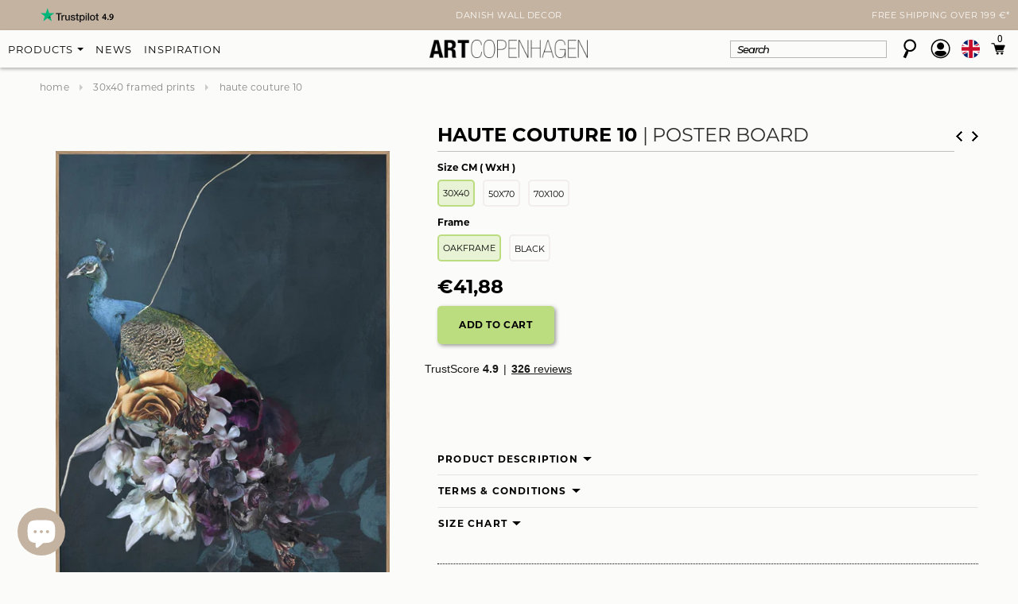

--- FILE ---
content_type: text/html; charset=utf-8
request_url: https://www.artcopenhagen.com/collections/30x40-framed-prints/products/haute-couture-10-framed-print
body_size: 83969
content:
<!doctype html>
<html class="no-js" lang="en" dir="ltr">
<head><script src="https://ajax.googleapis.com/ajax/libs/jquery/2.2.1/jquery.min.js"></script>
<script>
$m = $.noConflict(true);
</script>
  <!-- Google tag v4 (gtag.js) -->
<script async src="https://www.googletagmanager.com/gtag/js?id=G-GE92RBDY2M"></script>
<script>
  console.log("test store");
  window.dataLayer = window.dataLayer || [];
  function gtag(){dataLayer.push(arguments);}
  gtag('js', new Date());

  gtag('config', 'G-GE92RBDY2M');
</script>  
<!-- End Google tag v4 (gtag.js) -->
  
    <!-- pinterest verify -->
<meta name="p:domain_verify" content="c53cb025dc402583af41e5983f5ada7d"/>  
  
<meta name="google-site-verification" content="TY_itMj6NR9vh-geMKOvLlYsrFf64jam4yWAC9vpjqM" />
  <!-- Basic page needs ================================================== -->
  <meta charset="utf-8">

  <!-- Title and description ================================================== -->
<title>Haute couture 10 | POSTER BOARD | Danish Art</title>
  
  
  <meta name="description" content="Printed with the latest print technology, on sandwich plate mounted in black or oak frame, without glass. Quick and easy to mount on your wall!">
  

  <!-- TrustBox script -->
<script type="text/javascript" src="//widget.trustpilot.com/bootstrap/v5/tp.widget.bootstrap.min.js" async></script>
<!-- End TrustBox script -->
  

  <!-- Product meta ================================================== -->
  


  <meta property="og:type" content="product">
  <meta property="og:title" content="Haute couture 10 | POSTER BOARD">
  
  <meta property="og:image" content="http://www.artcopenhagen.com/cdn/shop/products/Alu-Art-Haute-couture-10_9662bd73-c797-4ac0-add9-f91b04e64350_grande.jpg?v=1597927174">
  <meta property="og:image:secure_url" content="https://www.artcopenhagen.com/cdn/shop/products/Alu-Art-Haute-couture-10_9662bd73-c797-4ac0-add9-f91b04e64350_grande.jpg?v=1597927174">
  
  <meta property="og:image" content="http://www.artcopenhagen.com/cdn/shop/products/968-0987-050070-OA1_HauteCouture10Interior_grande.jpg?v=1675950598">
  <meta property="og:image:secure_url" content="https://www.artcopenhagen.com/cdn/shop/products/968-0987-050070-OA1_HauteCouture10Interior_grande.jpg?v=1675950598">
  
  <meta property="og:image" content="http://www.artcopenhagen.com/cdn/shop/products/969-0987-050070-BL1_Haute_couture_10_1af7c70d-2fe2-4bc8-9880-662d4f0aa095_grande.jpg?v=1675950598">
  <meta property="og:image:secure_url" content="https://www.artcopenhagen.com/cdn/shop/products/969-0987-050070-BL1_Haute_couture_10_1af7c70d-2fe2-4bc8-9880-662d4f0aa095_grande.jpg?v=1675950598">
  
  <meta property="og:price:amount" content="41,88">
  <meta property="og:price:currency" content="EUR">


  <meta property="og:description" content="Printed with the latest print technology, on sandwich plate mounted in black or oak frame, without glass. Quick and easy to mount on your wall!">


  <meta property="og:url" content="https://www.artcopenhagen.com/products/haute-couture-10-framed-print">
  <meta property="og:site_name" content="ART COPENHAGEN (EN)">
  <!-- /snippets/twitter-card.liquid -->





  <meta name="twitter:card" content="product">
  <meta name="twitter:title" content="Haute couture 10 | POSTER BOARD">
  <meta name="twitter:description" content="Printed with the latest print technology, on sandwich plate mounted in black or oak frame, without glass. Quick and easy to mount on your wall!">
  <meta name="twitter:image" content="https://www.artcopenhagen.com/cdn/shop/products/Alu-Art-Haute-couture-10_9662bd73-c797-4ac0-add9-f91b04e64350_medium.jpg?v=1597927174">
  <meta name="twitter:image:width" content="240">
  <meta name="twitter:image:height" content="240">
  <meta name="twitter:label1" content="Price">
  <meta name="twitter:data1" content="From €41,88 EUR">
  
  <meta name="twitter:label2" content="Brand">
  <meta name="twitter:data2" content="ART COPENHAGEN">
  



  <!-- Helpers ================================================== -->

  

<link rel="canonical" href="https://www.artcopenhagen.com/products/haute-couture-10-framed-print">



  <meta name="viewport" content="width=device-width,initial-scale=1">
  <meta name="viewport" content="width=device-width, minimum-scale=1.0, maximum-scale=1.0, user-scalable=no">
<link href="https://fonts.googleapis.com/css2?family=Montserrat:ital,wght@0,100;0,200;0,300;0,400;0,500;0,600;0,700;0,800;0,900;1,100;1,200;1,300;1,400;1,500;1,600;1,700;1,800;1,900&display=swap" rel="stylesheet">

  <!-- Favicon -->
  <link rel="shortcut icon" href="//www.artcopenhagen.com/cdn/shop/t/44/assets/favicon.png?v=91360164965962120001764751410" type="image/x-icon" />

  <!-- fonts -->
  
<script type="text/javascript">
  WebFontConfig = {
    google: { families: [ 
      
          'Montserrat:100,200,300,400,500,600,700,800,900'
	  
      
      
      	
      		,
      	      
        'Roboto:100,200,300,400,500,600,700,800,900'
	  
      
      
      	
      		,
      	      
        'Roboto Condensed:100,200,300,400,500,600,700,800,900'
	  
      
      
    ] }
  };
  (function() {
    var wf = document.createElement('script');
    wf.src = ('https:' == document.location.protocol ? 'https' : 'http') +
      '://ajax.googleapis.com/ajax/libs/webfont/1/webfont.js';
    wf.type = 'text/javascript';
    wf.async = 'true';
    var s = document.getElementsByTagName('script')[0];
    s.parentNode.insertBefore(wf, s);
  })(); 
</script>

  
   <!-- Styles -->
   <link href="//www.artcopenhagen.com/cdn/shop/t/44/assets/bootstrap.min.css?v=125365494255861483591764751410" rel="stylesheet" type="text/css" media="all" />

<!-- Theme base and media queries -->
<link href="//www.artcopenhagen.com/cdn/shop/t/44/assets/owl.carousel.css?v=110508842938087914561764751410" rel="stylesheet" type="text/css" media="all" />
<link href="//www.artcopenhagen.com/cdn/shop/t/44/assets/owl.theme.css?v=26972935624028443691764751410" rel="stylesheet" type="text/css" media="all" />
<link href="//www.artcopenhagen.com/cdn/shop/t/44/assets/jcarousel.css?v=140402818170508073921764751410" rel="stylesheet" type="text/css" media="all" />
<link href="//www.artcopenhagen.com/cdn/shop/t/44/assets/selectize.bootstrap3.css?v=118966386664581825661764751410" rel="stylesheet" type="text/css" media="all" />
<link href="//www.artcopenhagen.com/cdn/shop/t/44/assets/jquery.fancybox.css?v=63466834292105058241764751410" rel="stylesheet" type="text/css" media="all" />
<link href="//www.artcopenhagen.com/cdn/shop/t/44/assets/component.css?v=167576966610831123851764751410" rel="stylesheet" type="text/css" media="all" />
<link href="//www.artcopenhagen.com/cdn/shop/t/44/assets/theme-styles.css?v=36108128188528368611765187783" rel="stylesheet" type="text/css" media="all" />
<link href="//www.artcopenhagen.com/cdn/shop/t/44/assets/theme-styles-setting.css?v=51903089449999283831764751410" rel="stylesheet" type="text/css" media="all" />
<link href="//www.artcopenhagen.com/cdn/shop/t/44/assets/theme-styles-responsive.css?v=57748821172121483471764751410" rel="stylesheet" type="text/css" media="all" />
<link href="//www.artcopenhagen.com/cdn/shop/t/44/assets/animate.css?v=168119286650764109401764751410" rel="stylesheet" type="text/css" media="all" />
<link href="//www.artcopenhagen.com/cdn/shop/t/44/assets/dynamic.scss.css?v=61932849364554465371765447874" rel="stylesheet" type="text/css" media="all" />


<link href="//www.artcopenhagen.com/cdn/shop/t/44/assets/retina-responsive.css?v=58003552728091659331764751410" rel="stylesheet" type="text/css" media="all" />

  <link rel="stylesheet" href="//www.artcopenhagen.com/cdn/shop/t/44/assets/custom.css?v=102206556001881215051764751410">
  
   <!-- Scripts -->
  
<script src="//ajax.googleapis.com/ajax/libs/jquery/1.8.1/jquery.min.js"></script>
<script src="//www.artcopenhagen.com/cdn/shop/t/44/assets/jquery-cookie.min.js?v=72365755745404048181764751410" type="text/javascript"></script>
<script src="//www.artcopenhagen.com/cdn/shop/t/44/assets/selectize.min.js?v=74685606144567451161764751410" type="text/javascript"></script>
<script src="//www.artcopenhagen.com/cdn/shop/t/44/assets/jquery.flexslider-min.js?v=61727824838382291461764751410" type="text/javascript"></script>

<script>
  window.ajax_cart = true;
  window.money_format = `<span class="money">€{{amount_with_comma_separator}} EUR</span>`;
  window.shop_currency = "EUR";
  window.show_multiple_currencies = true;
  window.loading_url = "//www.artcopenhagen.com/cdn/shop/t/44/assets/loading.gif?v=50837312686733260831764751410"; 
  window.use_color_swatch = true;
  window.product_image_resize = false;
  window.enable_sidebar_multiple_choice = true;
  window.dropdowncart_type = "hover";
  window.file_url = "//www.artcopenhagen.com/cdn/shop/files/?v=19284";
  window.asset_url = "";
  window.images_size = {
    is_crop: false,
    ratio_width : 1,
    ratio_height : 1.35,
  };
  window.inventory_text = {
    in_stock: "In stock",
    many_in_stock: "Many in stock",
    out_of_stock: "Out of stock",
    add_to_cart: "Add to cart",
    sold_out: "Sold out",
    unavailable: "Unavailable"
  };
          
  window.multi_lang = false;
</script>


  <script src="//www.artcopenhagen.com/cdn/shop/t/44/assets/jquery.magnific-popup.min.js?v=184369421263510081681764751410"></script>
  <script src="//www.artcopenhagen.com/cdn/shop/t/44/assets/slick.min.js?v=71779134894361685811764751410"></script>
  <script src="//www.artcopenhagen.com/cdn/shop/t/44/assets/custom.js?v=32508726430476215801765447775"></script>
 
  <!-- Header hook for plugins ================================================== -->
  <script>window.performance && window.performance.mark && window.performance.mark('shopify.content_for_header.start');</script><meta name="facebook-domain-verification" content="gib33pcd6p5kx8j06vz2mfh5hoyw98">
<meta name="facebook-domain-verification" content="4btf2j03215t1q03wa2f7v5cyn57yy">
<meta id="shopify-digital-wallet" name="shopify-digital-wallet" content="/19514458174/digital_wallets/dialog">
<meta name="shopify-checkout-api-token" content="d6a3c46e5ab748cf22a629ac8e109273">
<meta id="in-context-paypal-metadata" data-shop-id="19514458174" data-venmo-supported="false" data-environment="production" data-locale="en_US" data-paypal-v4="true" data-currency="EUR">
<link rel="alternate" hreflang="x-default" href="https://www.artcopenhagen.at/products/haute-couture-10-plakatbrett">
<link rel="alternate" hreflang="de" href="https://www.artcopenhagen.at/products/haute-couture-10-plakatbrett">
<link rel="alternate" hreflang="nl-NL" href="https://www.artcopenhagen.nl/products/haute-couture-10-poster">
<link rel="alternate" hreflang="en-DE" href="https://www.artcopenhagen.com/products/haute-couture-10-framed-print">
<link rel="alternate" hreflang="en-AC" href="https://www.artcopenhagen.com/products/haute-couture-10-framed-print">
<link rel="alternate" hreflang="en-AD" href="https://www.artcopenhagen.com/products/haute-couture-10-framed-print">
<link rel="alternate" hreflang="en-AE" href="https://www.artcopenhagen.com/products/haute-couture-10-framed-print">
<link rel="alternate" hreflang="en-AF" href="https://www.artcopenhagen.com/products/haute-couture-10-framed-print">
<link rel="alternate" hreflang="en-AG" href="https://www.artcopenhagen.com/products/haute-couture-10-framed-print">
<link rel="alternate" hreflang="en-AI" href="https://www.artcopenhagen.com/products/haute-couture-10-framed-print">
<link rel="alternate" hreflang="en-AL" href="https://www.artcopenhagen.com/products/haute-couture-10-framed-print">
<link rel="alternate" hreflang="en-AM" href="https://www.artcopenhagen.com/products/haute-couture-10-framed-print">
<link rel="alternate" hreflang="en-AO" href="https://www.artcopenhagen.com/products/haute-couture-10-framed-print">
<link rel="alternate" hreflang="en-AR" href="https://www.artcopenhagen.com/products/haute-couture-10-framed-print">
<link rel="alternate" hreflang="en-AU" href="https://www.artcopenhagen.com/products/haute-couture-10-framed-print">
<link rel="alternate" hreflang="en-AW" href="https://www.artcopenhagen.com/products/haute-couture-10-framed-print">
<link rel="alternate" hreflang="en-AX" href="https://www.artcopenhagen.com/products/haute-couture-10-framed-print">
<link rel="alternate" hreflang="en-AZ" href="https://www.artcopenhagen.com/products/haute-couture-10-framed-print">
<link rel="alternate" hreflang="en-BA" href="https://www.artcopenhagen.com/products/haute-couture-10-framed-print">
<link rel="alternate" hreflang="en-BB" href="https://www.artcopenhagen.com/products/haute-couture-10-framed-print">
<link rel="alternate" hreflang="en-BD" href="https://www.artcopenhagen.com/products/haute-couture-10-framed-print">
<link rel="alternate" hreflang="en-BE" href="https://www.artcopenhagen.com/products/haute-couture-10-framed-print">
<link rel="alternate" hreflang="en-BF" href="https://www.artcopenhagen.com/products/haute-couture-10-framed-print">
<link rel="alternate" hreflang="en-BG" href="https://www.artcopenhagen.com/products/haute-couture-10-framed-print">
<link rel="alternate" hreflang="en-BH" href="https://www.artcopenhagen.com/products/haute-couture-10-framed-print">
<link rel="alternate" hreflang="en-BI" href="https://www.artcopenhagen.com/products/haute-couture-10-framed-print">
<link rel="alternate" hreflang="en-BJ" href="https://www.artcopenhagen.com/products/haute-couture-10-framed-print">
<link rel="alternate" hreflang="en-BL" href="https://www.artcopenhagen.com/products/haute-couture-10-framed-print">
<link rel="alternate" hreflang="en-BM" href="https://www.artcopenhagen.com/products/haute-couture-10-framed-print">
<link rel="alternate" hreflang="en-BN" href="https://www.artcopenhagen.com/products/haute-couture-10-framed-print">
<link rel="alternate" hreflang="en-BO" href="https://www.artcopenhagen.com/products/haute-couture-10-framed-print">
<link rel="alternate" hreflang="en-BQ" href="https://www.artcopenhagen.com/products/haute-couture-10-framed-print">
<link rel="alternate" hreflang="en-BR" href="https://www.artcopenhagen.com/products/haute-couture-10-framed-print">
<link rel="alternate" hreflang="en-BS" href="https://www.artcopenhagen.com/products/haute-couture-10-framed-print">
<link rel="alternate" hreflang="en-BT" href="https://www.artcopenhagen.com/products/haute-couture-10-framed-print">
<link rel="alternate" hreflang="en-BW" href="https://www.artcopenhagen.com/products/haute-couture-10-framed-print">
<link rel="alternate" hreflang="en-BY" href="https://www.artcopenhagen.com/products/haute-couture-10-framed-print">
<link rel="alternate" hreflang="en-BZ" href="https://www.artcopenhagen.com/products/haute-couture-10-framed-print">
<link rel="alternate" hreflang="en-CA" href="https://www.artcopenhagen.com/products/haute-couture-10-framed-print">
<link rel="alternate" hreflang="en-CC" href="https://www.artcopenhagen.com/products/haute-couture-10-framed-print">
<link rel="alternate" hreflang="en-CD" href="https://www.artcopenhagen.com/products/haute-couture-10-framed-print">
<link rel="alternate" hreflang="en-CF" href="https://www.artcopenhagen.com/products/haute-couture-10-framed-print">
<link rel="alternate" hreflang="en-CG" href="https://www.artcopenhagen.com/products/haute-couture-10-framed-print">
<link rel="alternate" hreflang="en-CH" href="https://www.artcopenhagen.com/products/haute-couture-10-framed-print">
<link rel="alternate" hreflang="en-CI" href="https://www.artcopenhagen.com/products/haute-couture-10-framed-print">
<link rel="alternate" hreflang="en-CK" href="https://www.artcopenhagen.com/products/haute-couture-10-framed-print">
<link rel="alternate" hreflang="en-CL" href="https://www.artcopenhagen.com/products/haute-couture-10-framed-print">
<link rel="alternate" hreflang="en-CM" href="https://www.artcopenhagen.com/products/haute-couture-10-framed-print">
<link rel="alternate" hreflang="en-CN" href="https://www.artcopenhagen.com/products/haute-couture-10-framed-print">
<link rel="alternate" hreflang="en-CO" href="https://www.artcopenhagen.com/products/haute-couture-10-framed-print">
<link rel="alternate" hreflang="en-CR" href="https://www.artcopenhagen.com/products/haute-couture-10-framed-print">
<link rel="alternate" hreflang="en-CV" href="https://www.artcopenhagen.com/products/haute-couture-10-framed-print">
<link rel="alternate" hreflang="en-CW" href="https://www.artcopenhagen.com/products/haute-couture-10-framed-print">
<link rel="alternate" hreflang="en-CX" href="https://www.artcopenhagen.com/products/haute-couture-10-framed-print">
<link rel="alternate" hreflang="en-CY" href="https://www.artcopenhagen.com/products/haute-couture-10-framed-print">
<link rel="alternate" hreflang="en-CZ" href="https://www.artcopenhagen.com/products/haute-couture-10-framed-print">
<link rel="alternate" hreflang="en-DJ" href="https://www.artcopenhagen.com/products/haute-couture-10-framed-print">
<link rel="alternate" hreflang="en-DK" href="https://www.artcopenhagen.com/products/haute-couture-10-framed-print">
<link rel="alternate" hreflang="en-DM" href="https://www.artcopenhagen.com/products/haute-couture-10-framed-print">
<link rel="alternate" hreflang="en-DO" href="https://www.artcopenhagen.com/products/haute-couture-10-framed-print">
<link rel="alternate" hreflang="en-DZ" href="https://www.artcopenhagen.com/products/haute-couture-10-framed-print">
<link rel="alternate" hreflang="en-EC" href="https://www.artcopenhagen.com/products/haute-couture-10-framed-print">
<link rel="alternate" hreflang="en-EE" href="https://www.artcopenhagen.com/products/haute-couture-10-framed-print">
<link rel="alternate" hreflang="en-EG" href="https://www.artcopenhagen.com/products/haute-couture-10-framed-print">
<link rel="alternate" hreflang="en-EH" href="https://www.artcopenhagen.com/products/haute-couture-10-framed-print">
<link rel="alternate" hreflang="en-ER" href="https://www.artcopenhagen.com/products/haute-couture-10-framed-print">
<link rel="alternate" hreflang="en-ET" href="https://www.artcopenhagen.com/products/haute-couture-10-framed-print">
<link rel="alternate" hreflang="en-FI" href="https://www.artcopenhagen.com/products/haute-couture-10-framed-print">
<link rel="alternate" hreflang="en-FJ" href="https://www.artcopenhagen.com/products/haute-couture-10-framed-print">
<link rel="alternate" hreflang="en-FK" href="https://www.artcopenhagen.com/products/haute-couture-10-framed-print">
<link rel="alternate" hreflang="en-FO" href="https://www.artcopenhagen.com/products/haute-couture-10-framed-print">
<link rel="alternate" hreflang="en-FR" href="https://www.artcopenhagen.com/products/haute-couture-10-framed-print">
<link rel="alternate" hreflang="en-GA" href="https://www.artcopenhagen.com/products/haute-couture-10-framed-print">
<link rel="alternate" hreflang="en-GB" href="https://www.artcopenhagen.com/products/haute-couture-10-framed-print">
<link rel="alternate" hreflang="en-GD" href="https://www.artcopenhagen.com/products/haute-couture-10-framed-print">
<link rel="alternate" hreflang="en-GE" href="https://www.artcopenhagen.com/products/haute-couture-10-framed-print">
<link rel="alternate" hreflang="en-GF" href="https://www.artcopenhagen.com/products/haute-couture-10-framed-print">
<link rel="alternate" hreflang="en-GG" href="https://www.artcopenhagen.com/products/haute-couture-10-framed-print">
<link rel="alternate" hreflang="en-GH" href="https://www.artcopenhagen.com/products/haute-couture-10-framed-print">
<link rel="alternate" hreflang="en-GI" href="https://www.artcopenhagen.com/products/haute-couture-10-framed-print">
<link rel="alternate" hreflang="en-GL" href="https://www.artcopenhagen.com/products/haute-couture-10-framed-print">
<link rel="alternate" hreflang="en-GM" href="https://www.artcopenhagen.com/products/haute-couture-10-framed-print">
<link rel="alternate" hreflang="en-GN" href="https://www.artcopenhagen.com/products/haute-couture-10-framed-print">
<link rel="alternate" hreflang="en-GP" href="https://www.artcopenhagen.com/products/haute-couture-10-framed-print">
<link rel="alternate" hreflang="en-GQ" href="https://www.artcopenhagen.com/products/haute-couture-10-framed-print">
<link rel="alternate" hreflang="en-GR" href="https://www.artcopenhagen.com/products/haute-couture-10-framed-print">
<link rel="alternate" hreflang="en-GS" href="https://www.artcopenhagen.com/products/haute-couture-10-framed-print">
<link rel="alternate" hreflang="en-GT" href="https://www.artcopenhagen.com/products/haute-couture-10-framed-print">
<link rel="alternate" hreflang="en-GW" href="https://www.artcopenhagen.com/products/haute-couture-10-framed-print">
<link rel="alternate" hreflang="en-GY" href="https://www.artcopenhagen.com/products/haute-couture-10-framed-print">
<link rel="alternate" hreflang="en-HK" href="https://www.artcopenhagen.com/products/haute-couture-10-framed-print">
<link rel="alternate" hreflang="en-HN" href="https://www.artcopenhagen.com/products/haute-couture-10-framed-print">
<link rel="alternate" hreflang="en-HR" href="https://www.artcopenhagen.com/products/haute-couture-10-framed-print">
<link rel="alternate" hreflang="en-HT" href="https://www.artcopenhagen.com/products/haute-couture-10-framed-print">
<link rel="alternate" hreflang="en-HU" href="https://www.artcopenhagen.com/products/haute-couture-10-framed-print">
<link rel="alternate" hreflang="en-ID" href="https://www.artcopenhagen.com/products/haute-couture-10-framed-print">
<link rel="alternate" hreflang="en-IE" href="https://www.artcopenhagen.com/products/haute-couture-10-framed-print">
<link rel="alternate" hreflang="en-IL" href="https://www.artcopenhagen.com/products/haute-couture-10-framed-print">
<link rel="alternate" hreflang="en-IM" href="https://www.artcopenhagen.com/products/haute-couture-10-framed-print">
<link rel="alternate" hreflang="en-IN" href="https://www.artcopenhagen.com/products/haute-couture-10-framed-print">
<link rel="alternate" hreflang="en-IO" href="https://www.artcopenhagen.com/products/haute-couture-10-framed-print">
<link rel="alternate" hreflang="en-IQ" href="https://www.artcopenhagen.com/products/haute-couture-10-framed-print">
<link rel="alternate" hreflang="en-IS" href="https://www.artcopenhagen.com/products/haute-couture-10-framed-print">
<link rel="alternate" hreflang="en-IT" href="https://www.artcopenhagen.com/products/haute-couture-10-framed-print">
<link rel="alternate" hreflang="en-JE" href="https://www.artcopenhagen.com/products/haute-couture-10-framed-print">
<link rel="alternate" hreflang="en-JM" href="https://www.artcopenhagen.com/products/haute-couture-10-framed-print">
<link rel="alternate" hreflang="en-JO" href="https://www.artcopenhagen.com/products/haute-couture-10-framed-print">
<link rel="alternate" hreflang="en-JP" href="https://www.artcopenhagen.com/products/haute-couture-10-framed-print">
<link rel="alternate" hreflang="en-KE" href="https://www.artcopenhagen.com/products/haute-couture-10-framed-print">
<link rel="alternate" hreflang="en-KG" href="https://www.artcopenhagen.com/products/haute-couture-10-framed-print">
<link rel="alternate" hreflang="en-KH" href="https://www.artcopenhagen.com/products/haute-couture-10-framed-print">
<link rel="alternate" hreflang="en-KI" href="https://www.artcopenhagen.com/products/haute-couture-10-framed-print">
<link rel="alternate" hreflang="en-KM" href="https://www.artcopenhagen.com/products/haute-couture-10-framed-print">
<link rel="alternate" hreflang="en-KN" href="https://www.artcopenhagen.com/products/haute-couture-10-framed-print">
<link rel="alternate" hreflang="en-KR" href="https://www.artcopenhagen.com/products/haute-couture-10-framed-print">
<link rel="alternate" hreflang="en-KW" href="https://www.artcopenhagen.com/products/haute-couture-10-framed-print">
<link rel="alternate" hreflang="en-KY" href="https://www.artcopenhagen.com/products/haute-couture-10-framed-print">
<link rel="alternate" hreflang="en-KZ" href="https://www.artcopenhagen.com/products/haute-couture-10-framed-print">
<link rel="alternate" hreflang="en-LA" href="https://www.artcopenhagen.com/products/haute-couture-10-framed-print">
<link rel="alternate" hreflang="en-LB" href="https://www.artcopenhagen.com/products/haute-couture-10-framed-print">
<link rel="alternate" hreflang="en-LC" href="https://www.artcopenhagen.com/products/haute-couture-10-framed-print">
<link rel="alternate" hreflang="en-LI" href="https://www.artcopenhagen.com/products/haute-couture-10-framed-print">
<link rel="alternate" hreflang="en-LK" href="https://www.artcopenhagen.com/products/haute-couture-10-framed-print">
<link rel="alternate" hreflang="en-LR" href="https://www.artcopenhagen.com/products/haute-couture-10-framed-print">
<link rel="alternate" hreflang="en-LS" href="https://www.artcopenhagen.com/products/haute-couture-10-framed-print">
<link rel="alternate" hreflang="en-LT" href="https://www.artcopenhagen.com/products/haute-couture-10-framed-print">
<link rel="alternate" hreflang="en-LU" href="https://www.artcopenhagen.com/products/haute-couture-10-framed-print">
<link rel="alternate" hreflang="en-LV" href="https://www.artcopenhagen.com/products/haute-couture-10-framed-print">
<link rel="alternate" hreflang="en-LY" href="https://www.artcopenhagen.com/products/haute-couture-10-framed-print">
<link rel="alternate" hreflang="en-MA" href="https://www.artcopenhagen.com/products/haute-couture-10-framed-print">
<link rel="alternate" hreflang="en-MC" href="https://www.artcopenhagen.com/products/haute-couture-10-framed-print">
<link rel="alternate" hreflang="en-MD" href="https://www.artcopenhagen.com/products/haute-couture-10-framed-print">
<link rel="alternate" hreflang="en-ME" href="https://www.artcopenhagen.com/products/haute-couture-10-framed-print">
<link rel="alternate" hreflang="en-MF" href="https://www.artcopenhagen.com/products/haute-couture-10-framed-print">
<link rel="alternate" hreflang="en-MG" href="https://www.artcopenhagen.com/products/haute-couture-10-framed-print">
<link rel="alternate" hreflang="en-MK" href="https://www.artcopenhagen.com/products/haute-couture-10-framed-print">
<link rel="alternate" hreflang="en-ML" href="https://www.artcopenhagen.com/products/haute-couture-10-framed-print">
<link rel="alternate" hreflang="en-MM" href="https://www.artcopenhagen.com/products/haute-couture-10-framed-print">
<link rel="alternate" hreflang="en-MN" href="https://www.artcopenhagen.com/products/haute-couture-10-framed-print">
<link rel="alternate" hreflang="en-MO" href="https://www.artcopenhagen.com/products/haute-couture-10-framed-print">
<link rel="alternate" hreflang="en-MQ" href="https://www.artcopenhagen.com/products/haute-couture-10-framed-print">
<link rel="alternate" hreflang="en-MR" href="https://www.artcopenhagen.com/products/haute-couture-10-framed-print">
<link rel="alternate" hreflang="en-MS" href="https://www.artcopenhagen.com/products/haute-couture-10-framed-print">
<link rel="alternate" hreflang="en-MT" href="https://www.artcopenhagen.com/products/haute-couture-10-framed-print">
<link rel="alternate" hreflang="en-MU" href="https://www.artcopenhagen.com/products/haute-couture-10-framed-print">
<link rel="alternate" hreflang="en-MV" href="https://www.artcopenhagen.com/products/haute-couture-10-framed-print">
<link rel="alternate" hreflang="en-MW" href="https://www.artcopenhagen.com/products/haute-couture-10-framed-print">
<link rel="alternate" hreflang="en-MX" href="https://www.artcopenhagen.com/products/haute-couture-10-framed-print">
<link rel="alternate" hreflang="en-MY" href="https://www.artcopenhagen.com/products/haute-couture-10-framed-print">
<link rel="alternate" hreflang="en-MZ" href="https://www.artcopenhagen.com/products/haute-couture-10-framed-print">
<link rel="alternate" hreflang="en-NA" href="https://www.artcopenhagen.com/products/haute-couture-10-framed-print">
<link rel="alternate" hreflang="en-NC" href="https://www.artcopenhagen.com/products/haute-couture-10-framed-print">
<link rel="alternate" hreflang="en-NE" href="https://www.artcopenhagen.com/products/haute-couture-10-framed-print">
<link rel="alternate" hreflang="en-NF" href="https://www.artcopenhagen.com/products/haute-couture-10-framed-print">
<link rel="alternate" hreflang="en-NG" href="https://www.artcopenhagen.com/products/haute-couture-10-framed-print">
<link rel="alternate" hreflang="en-NI" href="https://www.artcopenhagen.com/products/haute-couture-10-framed-print">
<link rel="alternate" hreflang="en-NO" href="https://www.artcopenhagen.com/products/haute-couture-10-framed-print">
<link rel="alternate" hreflang="en-NP" href="https://www.artcopenhagen.com/products/haute-couture-10-framed-print">
<link rel="alternate" hreflang="en-NR" href="https://www.artcopenhagen.com/products/haute-couture-10-framed-print">
<link rel="alternate" hreflang="en-NU" href="https://www.artcopenhagen.com/products/haute-couture-10-framed-print">
<link rel="alternate" hreflang="en-NZ" href="https://www.artcopenhagen.com/products/haute-couture-10-framed-print">
<link rel="alternate" hreflang="en-OM" href="https://www.artcopenhagen.com/products/haute-couture-10-framed-print">
<link rel="alternate" hreflang="en-PA" href="https://www.artcopenhagen.com/products/haute-couture-10-framed-print">
<link rel="alternate" hreflang="en-PE" href="https://www.artcopenhagen.com/products/haute-couture-10-framed-print">
<link rel="alternate" hreflang="en-PF" href="https://www.artcopenhagen.com/products/haute-couture-10-framed-print">
<link rel="alternate" hreflang="en-PG" href="https://www.artcopenhagen.com/products/haute-couture-10-framed-print">
<link rel="alternate" hreflang="en-PH" href="https://www.artcopenhagen.com/products/haute-couture-10-framed-print">
<link rel="alternate" hreflang="en-PK" href="https://www.artcopenhagen.com/products/haute-couture-10-framed-print">
<link rel="alternate" hreflang="en-PL" href="https://www.artcopenhagen.com/products/haute-couture-10-framed-print">
<link rel="alternate" hreflang="en-PM" href="https://www.artcopenhagen.com/products/haute-couture-10-framed-print">
<link rel="alternate" hreflang="en-PN" href="https://www.artcopenhagen.com/products/haute-couture-10-framed-print">
<link rel="alternate" hreflang="en-PS" href="https://www.artcopenhagen.com/products/haute-couture-10-framed-print">
<link rel="alternate" hreflang="en-PY" href="https://www.artcopenhagen.com/products/haute-couture-10-framed-print">
<link rel="alternate" hreflang="en-QA" href="https://www.artcopenhagen.com/products/haute-couture-10-framed-print">
<link rel="alternate" hreflang="en-RE" href="https://www.artcopenhagen.com/products/haute-couture-10-framed-print">
<link rel="alternate" hreflang="en-RO" href="https://www.artcopenhagen.com/products/haute-couture-10-framed-print">
<link rel="alternate" hreflang="en-RS" href="https://www.artcopenhagen.com/products/haute-couture-10-framed-print">
<link rel="alternate" hreflang="en-RU" href="https://www.artcopenhagen.com/products/haute-couture-10-framed-print">
<link rel="alternate" hreflang="en-RW" href="https://www.artcopenhagen.com/products/haute-couture-10-framed-print">
<link rel="alternate" hreflang="en-SA" href="https://www.artcopenhagen.com/products/haute-couture-10-framed-print">
<link rel="alternate" hreflang="en-SB" href="https://www.artcopenhagen.com/products/haute-couture-10-framed-print">
<link rel="alternate" hreflang="en-SC" href="https://www.artcopenhagen.com/products/haute-couture-10-framed-print">
<link rel="alternate" hreflang="en-SD" href="https://www.artcopenhagen.com/products/haute-couture-10-framed-print">
<link rel="alternate" hreflang="en-SE" href="https://www.artcopenhagen.com/products/haute-couture-10-framed-print">
<link rel="alternate" hreflang="en-SG" href="https://www.artcopenhagen.com/products/haute-couture-10-framed-print">
<link rel="alternate" hreflang="en-SH" href="https://www.artcopenhagen.com/products/haute-couture-10-framed-print">
<link rel="alternate" hreflang="en-SI" href="https://www.artcopenhagen.com/products/haute-couture-10-framed-print">
<link rel="alternate" hreflang="en-SJ" href="https://www.artcopenhagen.com/products/haute-couture-10-framed-print">
<link rel="alternate" hreflang="en-SK" href="https://www.artcopenhagen.com/products/haute-couture-10-framed-print">
<link rel="alternate" hreflang="en-SL" href="https://www.artcopenhagen.com/products/haute-couture-10-framed-print">
<link rel="alternate" hreflang="en-SM" href="https://www.artcopenhagen.com/products/haute-couture-10-framed-print">
<link rel="alternate" hreflang="en-SN" href="https://www.artcopenhagen.com/products/haute-couture-10-framed-print">
<link rel="alternate" hreflang="en-SO" href="https://www.artcopenhagen.com/products/haute-couture-10-framed-print">
<link rel="alternate" hreflang="en-SR" href="https://www.artcopenhagen.com/products/haute-couture-10-framed-print">
<link rel="alternate" hreflang="en-SS" href="https://www.artcopenhagen.com/products/haute-couture-10-framed-print">
<link rel="alternate" hreflang="en-ST" href="https://www.artcopenhagen.com/products/haute-couture-10-framed-print">
<link rel="alternate" hreflang="en-SV" href="https://www.artcopenhagen.com/products/haute-couture-10-framed-print">
<link rel="alternate" hreflang="en-SX" href="https://www.artcopenhagen.com/products/haute-couture-10-framed-print">
<link rel="alternate" hreflang="en-SZ" href="https://www.artcopenhagen.com/products/haute-couture-10-framed-print">
<link rel="alternate" hreflang="en-TA" href="https://www.artcopenhagen.com/products/haute-couture-10-framed-print">
<link rel="alternate" hreflang="en-TC" href="https://www.artcopenhagen.com/products/haute-couture-10-framed-print">
<link rel="alternate" hreflang="en-TD" href="https://www.artcopenhagen.com/products/haute-couture-10-framed-print">
<link rel="alternate" hreflang="en-TF" href="https://www.artcopenhagen.com/products/haute-couture-10-framed-print">
<link rel="alternate" hreflang="en-TG" href="https://www.artcopenhagen.com/products/haute-couture-10-framed-print">
<link rel="alternate" hreflang="en-TH" href="https://www.artcopenhagen.com/products/haute-couture-10-framed-print">
<link rel="alternate" hreflang="en-TJ" href="https://www.artcopenhagen.com/products/haute-couture-10-framed-print">
<link rel="alternate" hreflang="en-TK" href="https://www.artcopenhagen.com/products/haute-couture-10-framed-print">
<link rel="alternate" hreflang="en-TL" href="https://www.artcopenhagen.com/products/haute-couture-10-framed-print">
<link rel="alternate" hreflang="en-TM" href="https://www.artcopenhagen.com/products/haute-couture-10-framed-print">
<link rel="alternate" hreflang="en-TN" href="https://www.artcopenhagen.com/products/haute-couture-10-framed-print">
<link rel="alternate" hreflang="en-TO" href="https://www.artcopenhagen.com/products/haute-couture-10-framed-print">
<link rel="alternate" hreflang="en-TR" href="https://www.artcopenhagen.com/products/haute-couture-10-framed-print">
<link rel="alternate" hreflang="en-TT" href="https://www.artcopenhagen.com/products/haute-couture-10-framed-print">
<link rel="alternate" hreflang="en-TV" href="https://www.artcopenhagen.com/products/haute-couture-10-framed-print">
<link rel="alternate" hreflang="en-TW" href="https://www.artcopenhagen.com/products/haute-couture-10-framed-print">
<link rel="alternate" hreflang="en-TZ" href="https://www.artcopenhagen.com/products/haute-couture-10-framed-print">
<link rel="alternate" hreflang="en-UA" href="https://www.artcopenhagen.com/products/haute-couture-10-framed-print">
<link rel="alternate" hreflang="en-UG" href="https://www.artcopenhagen.com/products/haute-couture-10-framed-print">
<link rel="alternate" hreflang="en-UM" href="https://www.artcopenhagen.com/products/haute-couture-10-framed-print">
<link rel="alternate" hreflang="en-US" href="https://www.artcopenhagen.com/products/haute-couture-10-framed-print">
<link rel="alternate" hreflang="en-UY" href="https://www.artcopenhagen.com/products/haute-couture-10-framed-print">
<link rel="alternate" hreflang="en-UZ" href="https://www.artcopenhagen.com/products/haute-couture-10-framed-print">
<link rel="alternate" hreflang="en-VA" href="https://www.artcopenhagen.com/products/haute-couture-10-framed-print">
<link rel="alternate" hreflang="en-VC" href="https://www.artcopenhagen.com/products/haute-couture-10-framed-print">
<link rel="alternate" hreflang="en-VE" href="https://www.artcopenhagen.com/products/haute-couture-10-framed-print">
<link rel="alternate" hreflang="en-VG" href="https://www.artcopenhagen.com/products/haute-couture-10-framed-print">
<link rel="alternate" hreflang="en-VN" href="https://www.artcopenhagen.com/products/haute-couture-10-framed-print">
<link rel="alternate" hreflang="en-VU" href="https://www.artcopenhagen.com/products/haute-couture-10-framed-print">
<link rel="alternate" hreflang="en-WF" href="https://www.artcopenhagen.com/products/haute-couture-10-framed-print">
<link rel="alternate" hreflang="en-WS" href="https://www.artcopenhagen.com/products/haute-couture-10-framed-print">
<link rel="alternate" hreflang="en-XK" href="https://www.artcopenhagen.com/products/haute-couture-10-framed-print">
<link rel="alternate" hreflang="en-YE" href="https://www.artcopenhagen.com/products/haute-couture-10-framed-print">
<link rel="alternate" hreflang="en-YT" href="https://www.artcopenhagen.com/products/haute-couture-10-framed-print">
<link rel="alternate" hreflang="en-ZA" href="https://www.artcopenhagen.com/products/haute-couture-10-framed-print">
<link rel="alternate" hreflang="en-ZM" href="https://www.artcopenhagen.com/products/haute-couture-10-framed-print">
<link rel="alternate" hreflang="en-ZW" href="https://www.artcopenhagen.com/products/haute-couture-10-framed-print">
<link rel="alternate" hreflang="en-AT" href="https://www.artcopenhagen.com/products/haute-couture-10-framed-print">
<link rel="alternate" hreflang="en-ES" href="https://www.artcopenhagen.com/products/haute-couture-10-framed-print">
<link rel="alternate" hreflang="en-PT" href="https://www.artcopenhagen.com/products/haute-couture-10-framed-print">
<link rel="alternate" type="application/json+oembed" href="https://www.artcopenhagen.com/products/haute-couture-10-framed-print.oembed">
<script async="async" src="/checkouts/internal/preloads.js?locale=en-DE"></script>
<link rel="preconnect" href="https://shop.app" crossorigin="anonymous">
<script async="async" src="https://shop.app/checkouts/internal/preloads.js?locale=en-DE&shop_id=19514458174" crossorigin="anonymous"></script>
<script id="apple-pay-shop-capabilities" type="application/json">{"shopId":19514458174,"countryCode":"DK","currencyCode":"EUR","merchantCapabilities":["supports3DS"],"merchantId":"gid:\/\/shopify\/Shop\/19514458174","merchantName":"ART COPENHAGEN (EN)","requiredBillingContactFields":["postalAddress","email","phone"],"requiredShippingContactFields":["postalAddress","email","phone"],"shippingType":"shipping","supportedNetworks":["visa","maestro","masterCard","amex"],"total":{"type":"pending","label":"ART COPENHAGEN (EN)","amount":"1.00"},"shopifyPaymentsEnabled":true,"supportsSubscriptions":true}</script>
<script id="shopify-features" type="application/json">{"accessToken":"d6a3c46e5ab748cf22a629ac8e109273","betas":["rich-media-storefront-analytics"],"domain":"www.artcopenhagen.com","predictiveSearch":true,"shopId":19514458174,"locale":"en"}</script>
<script>var Shopify = Shopify || {};
Shopify.shop = "artcopenhagen.myshopify.com";
Shopify.locale = "en";
Shopify.currency = {"active":"EUR","rate":"1.0"};
Shopify.country = "DE";
Shopify.theme = {"name":"MINIMAL DESIGN | PVR V2 | ACOUSTIC PAGE","id":188254486855,"schema_name":null,"schema_version":null,"theme_store_id":null,"role":"main"};
Shopify.theme.handle = "null";
Shopify.theme.style = {"id":null,"handle":null};
Shopify.cdnHost = "www.artcopenhagen.com/cdn";
Shopify.routes = Shopify.routes || {};
Shopify.routes.root = "/";</script>
<script type="module">!function(o){(o.Shopify=o.Shopify||{}).modules=!0}(window);</script>
<script>!function(o){function n(){var o=[];function n(){o.push(Array.prototype.slice.apply(arguments))}return n.q=o,n}var t=o.Shopify=o.Shopify||{};t.loadFeatures=n(),t.autoloadFeatures=n()}(window);</script>
<script>
  window.ShopifyPay = window.ShopifyPay || {};
  window.ShopifyPay.apiHost = "shop.app\/pay";
  window.ShopifyPay.redirectState = null;
</script>
<script id="shop-js-analytics" type="application/json">{"pageType":"product"}</script>
<script defer="defer" async type="module" src="//www.artcopenhagen.com/cdn/shopifycloud/shop-js/modules/v2/client.init-shop-cart-sync_BT-GjEfc.en.esm.js"></script>
<script defer="defer" async type="module" src="//www.artcopenhagen.com/cdn/shopifycloud/shop-js/modules/v2/chunk.common_D58fp_Oc.esm.js"></script>
<script defer="defer" async type="module" src="//www.artcopenhagen.com/cdn/shopifycloud/shop-js/modules/v2/chunk.modal_xMitdFEc.esm.js"></script>
<script type="module">
  await import("//www.artcopenhagen.com/cdn/shopifycloud/shop-js/modules/v2/client.init-shop-cart-sync_BT-GjEfc.en.esm.js");
await import("//www.artcopenhagen.com/cdn/shopifycloud/shop-js/modules/v2/chunk.common_D58fp_Oc.esm.js");
await import("//www.artcopenhagen.com/cdn/shopifycloud/shop-js/modules/v2/chunk.modal_xMitdFEc.esm.js");

  window.Shopify.SignInWithShop?.initShopCartSync?.({"fedCMEnabled":true,"windoidEnabled":true});

</script>
<script>
  window.Shopify = window.Shopify || {};
  if (!window.Shopify.featureAssets) window.Shopify.featureAssets = {};
  window.Shopify.featureAssets['shop-js'] = {"shop-cart-sync":["modules/v2/client.shop-cart-sync_DZOKe7Ll.en.esm.js","modules/v2/chunk.common_D58fp_Oc.esm.js","modules/v2/chunk.modal_xMitdFEc.esm.js"],"init-fed-cm":["modules/v2/client.init-fed-cm_B6oLuCjv.en.esm.js","modules/v2/chunk.common_D58fp_Oc.esm.js","modules/v2/chunk.modal_xMitdFEc.esm.js"],"shop-cash-offers":["modules/v2/client.shop-cash-offers_D2sdYoxE.en.esm.js","modules/v2/chunk.common_D58fp_Oc.esm.js","modules/v2/chunk.modal_xMitdFEc.esm.js"],"shop-login-button":["modules/v2/client.shop-login-button_QeVjl5Y3.en.esm.js","modules/v2/chunk.common_D58fp_Oc.esm.js","modules/v2/chunk.modal_xMitdFEc.esm.js"],"pay-button":["modules/v2/client.pay-button_DXTOsIq6.en.esm.js","modules/v2/chunk.common_D58fp_Oc.esm.js","modules/v2/chunk.modal_xMitdFEc.esm.js"],"shop-button":["modules/v2/client.shop-button_DQZHx9pm.en.esm.js","modules/v2/chunk.common_D58fp_Oc.esm.js","modules/v2/chunk.modal_xMitdFEc.esm.js"],"avatar":["modules/v2/client.avatar_BTnouDA3.en.esm.js"],"init-windoid":["modules/v2/client.init-windoid_CR1B-cfM.en.esm.js","modules/v2/chunk.common_D58fp_Oc.esm.js","modules/v2/chunk.modal_xMitdFEc.esm.js"],"init-shop-for-new-customer-accounts":["modules/v2/client.init-shop-for-new-customer-accounts_C_vY_xzh.en.esm.js","modules/v2/client.shop-login-button_QeVjl5Y3.en.esm.js","modules/v2/chunk.common_D58fp_Oc.esm.js","modules/v2/chunk.modal_xMitdFEc.esm.js"],"init-shop-email-lookup-coordinator":["modules/v2/client.init-shop-email-lookup-coordinator_BI7n9ZSv.en.esm.js","modules/v2/chunk.common_D58fp_Oc.esm.js","modules/v2/chunk.modal_xMitdFEc.esm.js"],"init-shop-cart-sync":["modules/v2/client.init-shop-cart-sync_BT-GjEfc.en.esm.js","modules/v2/chunk.common_D58fp_Oc.esm.js","modules/v2/chunk.modal_xMitdFEc.esm.js"],"shop-toast-manager":["modules/v2/client.shop-toast-manager_DiYdP3xc.en.esm.js","modules/v2/chunk.common_D58fp_Oc.esm.js","modules/v2/chunk.modal_xMitdFEc.esm.js"],"init-customer-accounts":["modules/v2/client.init-customer-accounts_D9ZNqS-Q.en.esm.js","modules/v2/client.shop-login-button_QeVjl5Y3.en.esm.js","modules/v2/chunk.common_D58fp_Oc.esm.js","modules/v2/chunk.modal_xMitdFEc.esm.js"],"init-customer-accounts-sign-up":["modules/v2/client.init-customer-accounts-sign-up_iGw4briv.en.esm.js","modules/v2/client.shop-login-button_QeVjl5Y3.en.esm.js","modules/v2/chunk.common_D58fp_Oc.esm.js","modules/v2/chunk.modal_xMitdFEc.esm.js"],"shop-follow-button":["modules/v2/client.shop-follow-button_CqMgW2wH.en.esm.js","modules/v2/chunk.common_D58fp_Oc.esm.js","modules/v2/chunk.modal_xMitdFEc.esm.js"],"checkout-modal":["modules/v2/client.checkout-modal_xHeaAweL.en.esm.js","modules/v2/chunk.common_D58fp_Oc.esm.js","modules/v2/chunk.modal_xMitdFEc.esm.js"],"shop-login":["modules/v2/client.shop-login_D91U-Q7h.en.esm.js","modules/v2/chunk.common_D58fp_Oc.esm.js","modules/v2/chunk.modal_xMitdFEc.esm.js"],"lead-capture":["modules/v2/client.lead-capture_BJmE1dJe.en.esm.js","modules/v2/chunk.common_D58fp_Oc.esm.js","modules/v2/chunk.modal_xMitdFEc.esm.js"],"payment-terms":["modules/v2/client.payment-terms_Ci9AEqFq.en.esm.js","modules/v2/chunk.common_D58fp_Oc.esm.js","modules/v2/chunk.modal_xMitdFEc.esm.js"]};
</script>
<script>(function() {
  var isLoaded = false;
  function asyncLoad() {
    if (isLoaded) return;
    isLoaded = true;
    var urls = ["https:\/\/gdprcdn.b-cdn.net\/js\/gdpr_cookie_consent.min.js?shop=artcopenhagen.myshopify.com","https:\/\/counter.smar7apps.com\/assets\/js\/smar7counter.min.js?v=1.10\u0026shop=artcopenhagen.myshopify.com"];
    for (var i = 0; i < urls.length; i++) {
      var s = document.createElement('script');
      s.type = 'text/javascript';
      s.async = true;
      s.src = urls[i];
      var x = document.getElementsByTagName('script')[0];
      x.parentNode.insertBefore(s, x);
    }
  };
  if(window.attachEvent) {
    window.attachEvent('onload', asyncLoad);
  } else {
    window.addEventListener('load', asyncLoad, false);
  }
})();</script>
<script id="__st">var __st={"a":19514458174,"offset":3600,"reqid":"d41971b5-757d-4800-a44b-63a94abba14b-1769333817","pageurl":"www.artcopenhagen.com\/collections\/30x40-framed-prints\/products\/haute-couture-10-framed-print","u":"088d919ea225","p":"product","rtyp":"product","rid":4087456563262};</script>
<script>window.ShopifyPaypalV4VisibilityTracking = true;</script>
<script id="captcha-bootstrap">!function(){'use strict';const t='contact',e='account',n='new_comment',o=[[t,t],['blogs',n],['comments',n],[t,'customer']],c=[[e,'customer_login'],[e,'guest_login'],[e,'recover_customer_password'],[e,'create_customer']],r=t=>t.map((([t,e])=>`form[action*='/${t}']:not([data-nocaptcha='true']) input[name='form_type'][value='${e}']`)).join(','),a=t=>()=>t?[...document.querySelectorAll(t)].map((t=>t.form)):[];function s(){const t=[...o],e=r(t);return a(e)}const i='password',u='form_key',d=['recaptcha-v3-token','g-recaptcha-response','h-captcha-response',i],f=()=>{try{return window.sessionStorage}catch{return}},m='__shopify_v',_=t=>t.elements[u];function p(t,e,n=!1){try{const o=window.sessionStorage,c=JSON.parse(o.getItem(e)),{data:r}=function(t){const{data:e,action:n}=t;return t[m]||n?{data:e,action:n}:{data:t,action:n}}(c);for(const[e,n]of Object.entries(r))t.elements[e]&&(t.elements[e].value=n);n&&o.removeItem(e)}catch(o){console.error('form repopulation failed',{error:o})}}const l='form_type',E='cptcha';function T(t){t.dataset[E]=!0}const w=window,h=w.document,L='Shopify',v='ce_forms',y='captcha';let A=!1;((t,e)=>{const n=(g='f06e6c50-85a8-45c8-87d0-21a2b65856fe',I='https://cdn.shopify.com/shopifycloud/storefront-forms-hcaptcha/ce_storefront_forms_captcha_hcaptcha.v1.5.2.iife.js',D={infoText:'Protected by hCaptcha',privacyText:'Privacy',termsText:'Terms'},(t,e,n)=>{const o=w[L][v],c=o.bindForm;if(c)return c(t,g,e,D).then(n);var r;o.q.push([[t,g,e,D],n]),r=I,A||(h.body.append(Object.assign(h.createElement('script'),{id:'captcha-provider',async:!0,src:r})),A=!0)});var g,I,D;w[L]=w[L]||{},w[L][v]=w[L][v]||{},w[L][v].q=[],w[L][y]=w[L][y]||{},w[L][y].protect=function(t,e){n(t,void 0,e),T(t)},Object.freeze(w[L][y]),function(t,e,n,w,h,L){const[v,y,A,g]=function(t,e,n){const i=e?o:[],u=t?c:[],d=[...i,...u],f=r(d),m=r(i),_=r(d.filter((([t,e])=>n.includes(e))));return[a(f),a(m),a(_),s()]}(w,h,L),I=t=>{const e=t.target;return e instanceof HTMLFormElement?e:e&&e.form},D=t=>v().includes(t);t.addEventListener('submit',(t=>{const e=I(t);if(!e)return;const n=D(e)&&!e.dataset.hcaptchaBound&&!e.dataset.recaptchaBound,o=_(e),c=g().includes(e)&&(!o||!o.value);(n||c)&&t.preventDefault(),c&&!n&&(function(t){try{if(!f())return;!function(t){const e=f();if(!e)return;const n=_(t);if(!n)return;const o=n.value;o&&e.removeItem(o)}(t);const e=Array.from(Array(32),(()=>Math.random().toString(36)[2])).join('');!function(t,e){_(t)||t.append(Object.assign(document.createElement('input'),{type:'hidden',name:u})),t.elements[u].value=e}(t,e),function(t,e){const n=f();if(!n)return;const o=[...t.querySelectorAll(`input[type='${i}']`)].map((({name:t})=>t)),c=[...d,...o],r={};for(const[a,s]of new FormData(t).entries())c.includes(a)||(r[a]=s);n.setItem(e,JSON.stringify({[m]:1,action:t.action,data:r}))}(t,e)}catch(e){console.error('failed to persist form',e)}}(e),e.submit())}));const S=(t,e)=>{t&&!t.dataset[E]&&(n(t,e.some((e=>e===t))),T(t))};for(const o of['focusin','change'])t.addEventListener(o,(t=>{const e=I(t);D(e)&&S(e,y())}));const B=e.get('form_key'),M=e.get(l),P=B&&M;t.addEventListener('DOMContentLoaded',(()=>{const t=y();if(P)for(const e of t)e.elements[l].value===M&&p(e,B);[...new Set([...A(),...v().filter((t=>'true'===t.dataset.shopifyCaptcha))])].forEach((e=>S(e,t)))}))}(h,new URLSearchParams(w.location.search),n,t,e,['guest_login'])})(!0,!0)}();</script>
<script integrity="sha256-4kQ18oKyAcykRKYeNunJcIwy7WH5gtpwJnB7kiuLZ1E=" data-source-attribution="shopify.loadfeatures" defer="defer" src="//www.artcopenhagen.com/cdn/shopifycloud/storefront/assets/storefront/load_feature-a0a9edcb.js" crossorigin="anonymous"></script>
<script crossorigin="anonymous" defer="defer" src="//www.artcopenhagen.com/cdn/shopifycloud/storefront/assets/shopify_pay/storefront-65b4c6d7.js?v=20250812"></script>
<script data-source-attribution="shopify.dynamic_checkout.dynamic.init">var Shopify=Shopify||{};Shopify.PaymentButton=Shopify.PaymentButton||{isStorefrontPortableWallets:!0,init:function(){window.Shopify.PaymentButton.init=function(){};var t=document.createElement("script");t.src="https://www.artcopenhagen.com/cdn/shopifycloud/portable-wallets/latest/portable-wallets.en.js",t.type="module",document.head.appendChild(t)}};
</script>
<script data-source-attribution="shopify.dynamic_checkout.buyer_consent">
  function portableWalletsHideBuyerConsent(e){var t=document.getElementById("shopify-buyer-consent"),n=document.getElementById("shopify-subscription-policy-button");t&&n&&(t.classList.add("hidden"),t.setAttribute("aria-hidden","true"),n.removeEventListener("click",e))}function portableWalletsShowBuyerConsent(e){var t=document.getElementById("shopify-buyer-consent"),n=document.getElementById("shopify-subscription-policy-button");t&&n&&(t.classList.remove("hidden"),t.removeAttribute("aria-hidden"),n.addEventListener("click",e))}window.Shopify?.PaymentButton&&(window.Shopify.PaymentButton.hideBuyerConsent=portableWalletsHideBuyerConsent,window.Shopify.PaymentButton.showBuyerConsent=portableWalletsShowBuyerConsent);
</script>
<script data-source-attribution="shopify.dynamic_checkout.cart.bootstrap">document.addEventListener("DOMContentLoaded",(function(){function t(){return document.querySelector("shopify-accelerated-checkout-cart, shopify-accelerated-checkout")}if(t())Shopify.PaymentButton.init();else{new MutationObserver((function(e,n){t()&&(Shopify.PaymentButton.init(),n.disconnect())})).observe(document.body,{childList:!0,subtree:!0})}}));
</script>
<link id="shopify-accelerated-checkout-styles" rel="stylesheet" media="screen" href="https://www.artcopenhagen.com/cdn/shopifycloud/portable-wallets/latest/accelerated-checkout-backwards-compat.css" crossorigin="anonymous">
<style id="shopify-accelerated-checkout-cart">
        #shopify-buyer-consent {
  margin-top: 1em;
  display: inline-block;
  width: 100%;
}

#shopify-buyer-consent.hidden {
  display: none;
}

#shopify-subscription-policy-button {
  background: none;
  border: none;
  padding: 0;
  text-decoration: underline;
  font-size: inherit;
  cursor: pointer;
}

#shopify-subscription-policy-button::before {
  box-shadow: none;
}

      </style>

<script>window.performance && window.performance.mark && window.performance.mark('shopify.content_for_header.end');</script>

  <script>window.BOLD = window.BOLD || {};
    window.BOLD.common = window.BOLD.common || {};
    window.BOLD.common.Shopify = window.BOLD.common.Shopify || {};
    window.BOLD.common.Shopify.shop = {
      domain: 'www.artcopenhagen.com',
      permanent_domain: 'artcopenhagen.myshopify.com',
      url: 'https://www.artcopenhagen.com',
      secure_url: 'https://www.artcopenhagen.com',
      money_format: "\u003cspan class=\"money\"\u003e€{{amount_with_comma_separator}}\u003c\/span\u003e",
      currency: "EUR"
    };
    window.BOLD.common.Shopify.customer = {
      id: null,
      tags: null,
    };
    window.BOLD.common.Shopify.cart = {"note":null,"attributes":{},"original_total_price":0,"total_price":0,"total_discount":0,"total_weight":0.0,"item_count":0,"items":[],"requires_shipping":false,"currency":"EUR","items_subtotal_price":0,"cart_level_discount_applications":[],"checkout_charge_amount":0};
    window.BOLD.common.template = 'product';window.BOLD.common.Shopify.formatMoney = function(money, format) {
        function n(t, e) {
            return "undefined" == typeof t ? e : t
        }
        function r(t, e, r, i) {
            if (e = n(e, 2),
                r = n(r, ","),
                i = n(i, "."),
            isNaN(t) || null == t)
                return 0;
            t = (t / 100).toFixed(e);
            var o = t.split(".")
                , a = o[0].replace(/(\d)(?=(\d\d\d)+(?!\d))/g, "$1" + r)
                , s = o[1] ? i + o[1] : "";
            return a + s
        }
        "string" == typeof money && (money = money.replace(".", ""));
        var i = ""
            , o = /\{\{\s*(\w+)\s*\}\}/
            , a = format || window.BOLD.common.Shopify.shop.money_format || window.Shopify.money_format || "$ {{ amount }}";
        switch (a.match(o)[1]) {
            case "amount":
                i = r(money, 2, ",", ".");
                break;
            case "amount_no_decimals":
                i = r(money, 0, ",", ".");
                break;
            case "amount_with_comma_separator":
                i = r(money, 2, ".", ",");
                break;
            case "amount_no_decimals_with_comma_separator":
                i = r(money, 0, ".", ",");
                break;
            case "amount_with_space_separator":
                i = r(money, 2, " ", ",");
                break;
            case "amount_no_decimals_with_space_separator":
                i = r(money, 0, " ", ",");
                break;
            case "amount_with_apostrophe_separator":
                i = r(money, 2, "'", ".");
                break;
        }
        return a.replace(o, i);
    };
    window.BOLD.common.Shopify.saveProduct = function (handle, product) {
      if (typeof handle === 'string' && typeof window.BOLD.common.Shopify.products[handle] === 'undefined') {
        if (typeof product === 'number') {
          window.BOLD.common.Shopify.handles[product] = handle;
          product = { id: product };
        }
        window.BOLD.common.Shopify.products[handle] = product;
      }
    };
    window.BOLD.common.Shopify.saveVariant = function (variant_id, variant) {
      if (typeof variant_id === 'number' && typeof window.BOLD.common.Shopify.variants[variant_id] === 'undefined') {
        window.BOLD.common.Shopify.variants[variant_id] = variant;
      }
    };window.BOLD.common.Shopify.products = window.BOLD.common.Shopify.products || {};
    window.BOLD.common.Shopify.variants = window.BOLD.common.Shopify.variants || {};
    window.BOLD.common.Shopify.handles = window.BOLD.common.Shopify.handles || {};window.BOLD.common.Shopify.handle = "haute-couture-10-framed-print"
window.BOLD.common.Shopify.saveProduct("haute-couture-10-framed-print", 4087456563262);window.BOLD.common.Shopify.saveVariant(31982356922430, { product_id: 4087456563262, product_handle: "haute-couture-10-framed-print", price: 4188, group_id: '', csp_metafield: {}});window.BOLD.common.Shopify.saveVariant(31982356987966, { product_id: 4087456563262, product_handle: "haute-couture-10-framed-print", price: 4188, group_id: '', csp_metafield: {}});window.BOLD.common.Shopify.saveVariant(31982357053502, { product_id: 4087456563262, product_handle: "haute-couture-10-framed-print", price: 6948, group_id: '', csp_metafield: {}});window.BOLD.common.Shopify.saveVariant(31982357119038, { product_id: 4087456563262, product_handle: "haute-couture-10-framed-print", price: 6948, group_id: '', csp_metafield: {}});window.BOLD.common.Shopify.saveVariant(31982357151806, { product_id: 4087456563262, product_handle: "haute-couture-10-framed-print", price: 12366, group_id: '', csp_metafield: {}});window.BOLD.common.Shopify.saveVariant(31982357184574, { product_id: 4087456563262, product_handle: "haute-couture-10-framed-print", price: 12366, group_id: '', csp_metafield: {}});window.BOLD.apps_installed = {} || {};window.BOLD.common.Shopify.saveProduct("gold-couture-2-framed-print", 4087429169214);window.BOLD.common.Shopify.saveVariant(31982390739006, { product_id: 4087429169214, product_handle: "gold-couture-2-framed-print", price: 4188, group_id: '', csp_metafield: {}});window.BOLD.common.Shopify.saveVariant(31982390771774, { product_id: 4087429169214, product_handle: "gold-couture-2-framed-print", price: 4188, group_id: '', csp_metafield: {}});window.BOLD.common.Shopify.saveVariant(31982390804542, { product_id: 4087429169214, product_handle: "gold-couture-2-framed-print", price: 6948, group_id: '', csp_metafield: {}});window.BOLD.common.Shopify.saveVariant(31982390837310, { product_id: 4087429169214, product_handle: "gold-couture-2-framed-print", price: 6948, group_id: '', csp_metafield: {}});window.BOLD.common.Shopify.saveVariant(31982390870078, { product_id: 4087429169214, product_handle: "gold-couture-2-framed-print", price: 12366, group_id: '', csp_metafield: {}});window.BOLD.common.Shopify.saveVariant(31982390902846, { product_id: 4087429169214, product_handle: "gold-couture-2-framed-print", price: 12366, group_id: '', csp_metafield: {}});window.BOLD.common.Shopify.saveProduct("mellow-grasses-3-framed-print", 4437995847742);window.BOLD.common.Shopify.saveVariant(31982278574142, { product_id: 4437995847742, product_handle: "mellow-grasses-3-framed-print", price: 4188, group_id: '', csp_metafield: {}});window.BOLD.common.Shopify.saveVariant(31982278606910, { product_id: 4437995847742, product_handle: "mellow-grasses-3-framed-print", price: 4188, group_id: '', csp_metafield: {}});window.BOLD.common.Shopify.saveVariant(31982278639678, { product_id: 4437995847742, product_handle: "mellow-grasses-3-framed-print", price: 6948, group_id: '', csp_metafield: {}});window.BOLD.common.Shopify.saveVariant(31982278672446, { product_id: 4437995847742, product_handle: "mellow-grasses-3-framed-print", price: 6948, group_id: '', csp_metafield: {}});window.BOLD.common.Shopify.saveVariant(31982278705214, { product_id: 4437995847742, product_handle: "mellow-grasses-3-framed-print", price: 12366, group_id: '', csp_metafield: {}});window.BOLD.common.Shopify.saveVariant(31982278737982, { product_id: 4437995847742, product_handle: "mellow-grasses-3-framed-print", price: 12366, group_id: '', csp_metafield: {}});window.BOLD.common.Shopify.saveProduct("graphical-shapes-4-framed-print", 4550141411390);window.BOLD.common.Shopify.saveVariant(32000757170238, { product_id: 4550141411390, product_handle: "graphical-shapes-4-framed-print", price: 4188, group_id: '', csp_metafield: {}});window.BOLD.common.Shopify.saveVariant(32000757203006, { product_id: 4550141411390, product_handle: "graphical-shapes-4-framed-print", price: 4188, group_id: '', csp_metafield: {}});window.BOLD.common.Shopify.saveVariant(32000757235774, { product_id: 4550141411390, product_handle: "graphical-shapes-4-framed-print", price: 6948, group_id: '', csp_metafield: {}});window.BOLD.common.Shopify.saveVariant(32000757268542, { product_id: 4550141411390, product_handle: "graphical-shapes-4-framed-print", price: 6948, group_id: '', csp_metafield: {}});window.BOLD.common.Shopify.saveVariant(32000757301310, { product_id: 4550141411390, product_handle: "graphical-shapes-4-framed-print", price: 12366, group_id: '', csp_metafield: {}});window.BOLD.common.Shopify.saveVariant(32000757334078, { product_id: 4550141411390, product_handle: "graphical-shapes-4-framed-print", price: 12366, group_id: '', csp_metafield: {}});window.BOLD.common.Shopify.saveProduct("in-the-bush-gold-framed-print", 4437995159614);window.BOLD.common.Shopify.saveVariant(31982281949246, { product_id: 4437995159614, product_handle: "in-the-bush-gold-framed-print", price: 4188, group_id: '', csp_metafield: {}});window.BOLD.common.Shopify.saveVariant(31982281982014, { product_id: 4437995159614, product_handle: "in-the-bush-gold-framed-print", price: 4188, group_id: '', csp_metafield: {}});window.BOLD.common.Shopify.saveVariant(31982282014782, { product_id: 4437995159614, product_handle: "in-the-bush-gold-framed-print", price: 6948, group_id: '', csp_metafield: {}});window.BOLD.common.Shopify.saveVariant(31982282047550, { product_id: 4437995159614, product_handle: "in-the-bush-gold-framed-print", price: 6948, group_id: '', csp_metafield: {}});window.BOLD.common.Shopify.saveVariant(31982282080318, { product_id: 4437995159614, product_handle: "in-the-bush-gold-framed-print", price: 12366, group_id: '', csp_metafield: {}});window.BOLD.common.Shopify.saveVariant(31982282145854, { product_id: 4437995159614, product_handle: "in-the-bush-gold-framed-print", price: 12366, group_id: '', csp_metafield: {}});window.BOLD.common.Shopify.saveProduct("haute-couture-10-framed-print", 4087456563262);window.BOLD.common.Shopify.saveVariant(31982356922430, { product_id: 4087456563262, product_handle: "haute-couture-10-framed-print", price: 4188, group_id: '', csp_metafield: {}});window.BOLD.common.Shopify.saveVariant(31982356987966, { product_id: 4087456563262, product_handle: "haute-couture-10-framed-print", price: 4188, group_id: '', csp_metafield: {}});window.BOLD.common.Shopify.saveVariant(31982357053502, { product_id: 4087456563262, product_handle: "haute-couture-10-framed-print", price: 6948, group_id: '', csp_metafield: {}});window.BOLD.common.Shopify.saveVariant(31982357119038, { product_id: 4087456563262, product_handle: "haute-couture-10-framed-print", price: 6948, group_id: '', csp_metafield: {}});window.BOLD.common.Shopify.saveVariant(31982357151806, { product_id: 4087456563262, product_handle: "haute-couture-10-framed-print", price: 12366, group_id: '', csp_metafield: {}});window.BOLD.common.Shopify.saveVariant(31982357184574, { product_id: 4087456563262, product_handle: "haute-couture-10-framed-print", price: 12366, group_id: '', csp_metafield: {}});window.BOLD.common.Shopify.saveProduct("golden-feather-framed-print", 4087449878590);window.BOLD.common.Shopify.saveVariant(31982366097470, { product_id: 4087449878590, product_handle: "golden-feather-framed-print", price: 4188, group_id: '', csp_metafield: {}});window.BOLD.common.Shopify.saveVariant(31982366130238, { product_id: 4087449878590, product_handle: "golden-feather-framed-print", price: 4188, group_id: '', csp_metafield: {}});window.BOLD.common.Shopify.saveVariant(31982366163006, { product_id: 4087449878590, product_handle: "golden-feather-framed-print", price: 6948, group_id: '', csp_metafield: {}});window.BOLD.common.Shopify.saveVariant(31982366195774, { product_id: 4087449878590, product_handle: "golden-feather-framed-print", price: 6948, group_id: '', csp_metafield: {}});window.BOLD.common.Shopify.saveVariant(31982366228542, { product_id: 4087449878590, product_handle: "golden-feather-framed-print", price: 12366, group_id: '', csp_metafield: {}});window.BOLD.common.Shopify.saveVariant(31982366261310, { product_id: 4087449878590, product_handle: "golden-feather-framed-print", price: 12366, group_id: '', csp_metafield: {}});window.BOLD.common.Shopify.saveProduct("mellow-grasses-1-framed-print", 4437995913278);window.BOLD.common.Shopify.saveVariant(31982278115390, { product_id: 4437995913278, product_handle: "mellow-grasses-1-framed-print", price: 4188, group_id: '', csp_metafield: {}});window.BOLD.common.Shopify.saveVariant(31982278148158, { product_id: 4437995913278, product_handle: "mellow-grasses-1-framed-print", price: 4188, group_id: '', csp_metafield: {}});window.BOLD.common.Shopify.saveVariant(31982278180926, { product_id: 4437995913278, product_handle: "mellow-grasses-1-framed-print", price: 6948, group_id: '', csp_metafield: {}});window.BOLD.common.Shopify.saveVariant(31982278213694, { product_id: 4437995913278, product_handle: "mellow-grasses-1-framed-print", price: 6948, group_id: '', csp_metafield: {}});window.BOLD.common.Shopify.saveVariant(31982278246462, { product_id: 4437995913278, product_handle: "mellow-grasses-1-framed-print", price: 12366, group_id: '', csp_metafield: {}});window.BOLD.common.Shopify.saveVariant(31982278279230, { product_id: 4437995913278, product_handle: "mellow-grasses-1-framed-print", price: 12366, group_id: '', csp_metafield: {}});window.BOLD.common.Shopify.saveProduct("haute-couture-1-framed-print", 4087483269182);window.BOLD.common.Shopify.saveVariant(31982315995198, { product_id: 4087483269182, product_handle: "haute-couture-1-framed-print", price: 4188, group_id: '', csp_metafield: {}});window.BOLD.common.Shopify.saveVariant(31982316027966, { product_id: 4087483269182, product_handle: "haute-couture-1-framed-print", price: 4188, group_id: '', csp_metafield: {}});window.BOLD.common.Shopify.saveVariant(31982316060734, { product_id: 4087483269182, product_handle: "haute-couture-1-framed-print", price: 6948, group_id: '', csp_metafield: {}});window.BOLD.common.Shopify.saveVariant(31982316126270, { product_id: 4087483269182, product_handle: "haute-couture-1-framed-print", price: 6948, group_id: '', csp_metafield: {}});window.BOLD.common.Shopify.saveVariant(31982316159038, { product_id: 4087483269182, product_handle: "haute-couture-1-framed-print", price: 12366, group_id: '', csp_metafield: {}});window.BOLD.common.Shopify.saveVariant(31982316191806, { product_id: 4087483269182, product_handle: "haute-couture-1-framed-print", price: 12366, group_id: '', csp_metafield: {}});window.BOLD.common.Shopify.saveProduct("beacon-framed-print", 4087449157694);window.BOLD.common.Shopify.saveVariant(31982367768638, { product_id: 4087449157694, product_handle: "beacon-framed-print", price: 4188, group_id: '', csp_metafield: {}});window.BOLD.common.Shopify.saveVariant(31982367801406, { product_id: 4087449157694, product_handle: "beacon-framed-print", price: 4188, group_id: '', csp_metafield: {}});window.BOLD.common.Shopify.saveVariant(31982367834174, { product_id: 4087449157694, product_handle: "beacon-framed-print", price: 6948, group_id: '', csp_metafield: {}});window.BOLD.common.Shopify.saveVariant(31982367866942, { product_id: 4087449157694, product_handle: "beacon-framed-print", price: 6948, group_id: '', csp_metafield: {}});window.BOLD.common.Shopify.saveVariant(31982367899710, { product_id: 4087449157694, product_handle: "beacon-framed-print", price: 12366, group_id: '', csp_metafield: {}});window.BOLD.common.Shopify.saveVariant(31982367932478, { product_id: 4087449157694, product_handle: "beacon-framed-print", price: 12366, group_id: '', csp_metafield: {}});window.BOLD.common.Shopify.saveProduct("the-rising-framed-print", 4087447355454);window.BOLD.common.Shopify.saveVariant(31982369800254, { product_id: 4087447355454, product_handle: "the-rising-framed-print", price: 4188, group_id: '', csp_metafield: {}});window.BOLD.common.Shopify.saveVariant(31982369833022, { product_id: 4087447355454, product_handle: "the-rising-framed-print", price: 4188, group_id: '', csp_metafield: {}});window.BOLD.common.Shopify.saveVariant(31982369865790, { product_id: 4087447355454, product_handle: "the-rising-framed-print", price: 6948, group_id: '', csp_metafield: {}});window.BOLD.common.Shopify.saveVariant(31982369898558, { product_id: 4087447355454, product_handle: "the-rising-framed-print", price: 6948, group_id: '', csp_metafield: {}});window.BOLD.common.Shopify.saveVariant(31982369931326, { product_id: 4087447355454, product_handle: "the-rising-framed-print", price: 12366, group_id: '', csp_metafield: {}});window.BOLD.common.Shopify.saveVariant(31982369964094, { product_id: 4087447355454, product_handle: "the-rising-framed-print", price: 12366, group_id: '', csp_metafield: {}});window.BOLD.common.Shopify.saveProduct("gold-couture-1-framed-print", 4087429660734);window.BOLD.common.Shopify.saveVariant(31982390476862, { product_id: 4087429660734, product_handle: "gold-couture-1-framed-print", price: 4188, group_id: '', csp_metafield: {}});window.BOLD.common.Shopify.saveVariant(31982390509630, { product_id: 4087429660734, product_handle: "gold-couture-1-framed-print", price: 4188, group_id: '', csp_metafield: {}});window.BOLD.common.Shopify.saveVariant(31982390542398, { product_id: 4087429660734, product_handle: "gold-couture-1-framed-print", price: 6948, group_id: '', csp_metafield: {}});window.BOLD.common.Shopify.saveVariant(31982390575166, { product_id: 4087429660734, product_handle: "gold-couture-1-framed-print", price: 6948, group_id: '', csp_metafield: {}});window.BOLD.common.Shopify.saveVariant(31982390607934, { product_id: 4087429660734, product_handle: "gold-couture-1-framed-print", price: 12366, group_id: '', csp_metafield: {}});window.BOLD.common.Shopify.saveVariant(31982390640702, { product_id: 4087429660734, product_handle: "gold-couture-1-framed-print", price: 12366, group_id: '', csp_metafield: {}});window.BOLD.common.Shopify.saveProduct("graphique-1-framed-print", 4716538003518);window.BOLD.common.Shopify.saveVariant(32414033608766, { product_id: 4716538003518, product_handle: "graphique-1-framed-print", price: 4188, group_id: '', csp_metafield: {}});window.BOLD.common.Shopify.saveVariant(32414033641534, { product_id: 4716538003518, product_handle: "graphique-1-framed-print", price: 4188, group_id: '', csp_metafield: {}});window.BOLD.common.Shopify.saveVariant(32414033674302, { product_id: 4716538003518, product_handle: "graphique-1-framed-print", price: 6948, group_id: '', csp_metafield: {}});window.BOLD.common.Shopify.saveVariant(32414033707070, { product_id: 4716538003518, product_handle: "graphique-1-framed-print", price: 6948, group_id: '', csp_metafield: {}});window.BOLD.common.Shopify.saveVariant(32414033739838, { product_id: 4716538003518, product_handle: "graphique-1-framed-print", price: 12366, group_id: '', csp_metafield: {}});window.BOLD.common.Shopify.saveVariant(32414033772606, { product_id: 4716538003518, product_handle: "graphique-1-framed-print", price: 12366, group_id: '', csp_metafield: {}});window.BOLD.common.Shopify.saveProduct("new-era-2-framed-print", 4705141096510);window.BOLD.common.Shopify.saveVariant(32381964877886, { product_id: 4705141096510, product_handle: "new-era-2-framed-print", price: 4188, group_id: '', csp_metafield: {}});window.BOLD.common.Shopify.saveVariant(32381964910654, { product_id: 4705141096510, product_handle: "new-era-2-framed-print", price: 4188, group_id: '', csp_metafield: {}});window.BOLD.common.Shopify.saveVariant(32381964943422, { product_id: 4705141096510, product_handle: "new-era-2-framed-print", price: 6948, group_id: '', csp_metafield: {}});window.BOLD.common.Shopify.saveVariant(32381965008958, { product_id: 4705141096510, product_handle: "new-era-2-framed-print", price: 6948, group_id: '', csp_metafield: {}});window.BOLD.common.Shopify.saveVariant(32381965041726, { product_id: 4705141096510, product_handle: "new-era-2-framed-print", price: 12366, group_id: '', csp_metafield: {}});window.BOLD.common.Shopify.saveVariant(32381965074494, { product_id: 4705141096510, product_handle: "new-era-2-framed-print", price: 12366, group_id: '', csp_metafield: {}});window.BOLD.common.Shopify.saveProduct("framed-print", 4087462592574);window.BOLD.common.Shopify.saveVariant(32643958865982, { product_id: 4087462592574, product_handle: "framed-print", price: 4188, group_id: '', csp_metafield: {}});window.BOLD.common.Shopify.saveVariant(32643958898750, { product_id: 4087462592574, product_handle: "framed-print", price: 4188, group_id: '', csp_metafield: {}});window.BOLD.common.Shopify.saveVariant(32643958931518, { product_id: 4087462592574, product_handle: "framed-print", price: 6948, group_id: '', csp_metafield: {}});window.BOLD.common.Shopify.saveVariant(32643958964286, { product_id: 4087462592574, product_handle: "framed-print", price: 6948, group_id: '', csp_metafield: {}});window.BOLD.common.Shopify.saveVariant(32643958997054, { product_id: 4087462592574, product_handle: "framed-print", price: 12366, group_id: '', csp_metafield: {}});window.BOLD.common.Shopify.saveVariant(32643959029822, { product_id: 4087462592574, product_handle: "framed-print", price: 12366, group_id: '', csp_metafield: {}});window.BOLD.common.Shopify.saveProduct("yellow-line-framed-print", 4087427924030);window.BOLD.common.Shopify.saveVariant(31982391623742, { product_id: 4087427924030, product_handle: "yellow-line-framed-print", price: 4188, group_id: '', csp_metafield: {}});window.BOLD.common.Shopify.saveVariant(31982391656510, { product_id: 4087427924030, product_handle: "yellow-line-framed-print", price: 4188, group_id: '', csp_metafield: {}});window.BOLD.common.Shopify.saveVariant(31982391689278, { product_id: 4087427924030, product_handle: "yellow-line-framed-print", price: 6948, group_id: '', csp_metafield: {}});window.BOLD.common.Shopify.saveVariant(31982391722046, { product_id: 4087427924030, product_handle: "yellow-line-framed-print", price: 6948, group_id: '', csp_metafield: {}});window.BOLD.common.Shopify.saveVariant(31982391754814, { product_id: 4087427924030, product_handle: "yellow-line-framed-print", price: 12366, group_id: '', csp_metafield: {}});window.BOLD.common.Shopify.saveVariant(31982391787582, { product_id: 4087427924030, product_handle: "yellow-line-framed-print", price: 12366, group_id: '', csp_metafield: {}});window.BOLD.common.Shopify.saveProduct("fleurs-rustiques-2-framed-print", 6659452108862);window.BOLD.common.Shopify.saveVariant(39569410555966, { product_id: 6659452108862, product_handle: "fleurs-rustiques-2-framed-print", price: 4188, group_id: '', csp_metafield: {}});window.BOLD.common.Shopify.saveVariant(39569410588734, { product_id: 6659452108862, product_handle: "fleurs-rustiques-2-framed-print", price: 4188, group_id: '', csp_metafield: {}});window.BOLD.common.Shopify.saveVariant(39569410621502, { product_id: 6659452108862, product_handle: "fleurs-rustiques-2-framed-print", price: 6948, group_id: '', csp_metafield: {}});window.BOLD.common.Shopify.saveVariant(39569410654270, { product_id: 6659452108862, product_handle: "fleurs-rustiques-2-framed-print", price: 6948, group_id: '', csp_metafield: {}});window.BOLD.common.Shopify.saveVariant(39569410687038, { product_id: 6659452108862, product_handle: "fleurs-rustiques-2-framed-print", price: 12366, group_id: '', csp_metafield: {}});window.BOLD.common.Shopify.saveVariant(39569410719806, { product_id: 6659452108862, product_handle: "fleurs-rustiques-2-framed-print", price: 12366, group_id: '', csp_metafield: {}});window.BOLD.common.Shopify.saveProduct("light-leaves-2-framed-print", 4716536496190);window.BOLD.common.Shopify.saveVariant(32414029250622, { product_id: 4716536496190, product_handle: "light-leaves-2-framed-print", price: 4188, group_id: '', csp_metafield: {}});window.BOLD.common.Shopify.saveVariant(32414029283390, { product_id: 4716536496190, product_handle: "light-leaves-2-framed-print", price: 4188, group_id: '', csp_metafield: {}});window.BOLD.common.Shopify.saveVariant(32414029316158, { product_id: 4716536496190, product_handle: "light-leaves-2-framed-print", price: 6948, group_id: '', csp_metafield: {}});window.BOLD.common.Shopify.saveVariant(32414029348926, { product_id: 4716536496190, product_handle: "light-leaves-2-framed-print", price: 6948, group_id: '', csp_metafield: {}});window.BOLD.common.Shopify.saveVariant(32414029381694, { product_id: 4716536496190, product_handle: "light-leaves-2-framed-print", price: 12366, group_id: '', csp_metafield: {}});window.BOLD.common.Shopify.saveVariant(32414029414462, { product_id: 4716536496190, product_handle: "light-leaves-2-framed-print", price: 12366, group_id: '', csp_metafield: {}});window.BOLD.common.Shopify.saveProduct("light-leaves-1-framed-print", 4716536332350);window.BOLD.common.Shopify.saveVariant(32414028759102, { product_id: 4716536332350, product_handle: "light-leaves-1-framed-print", price: 4188, group_id: '', csp_metafield: {}});window.BOLD.common.Shopify.saveVariant(32414028791870, { product_id: 4716536332350, product_handle: "light-leaves-1-framed-print", price: 4188, group_id: '', csp_metafield: {}});window.BOLD.common.Shopify.saveVariant(32414028824638, { product_id: 4716536332350, product_handle: "light-leaves-1-framed-print", price: 6948, group_id: '', csp_metafield: {}});window.BOLD.common.Shopify.saveVariant(32414028857406, { product_id: 4716536332350, product_handle: "light-leaves-1-framed-print", price: 6948, group_id: '', csp_metafield: {}});window.BOLD.common.Shopify.saveVariant(32414028890174, { product_id: 4716536332350, product_handle: "light-leaves-1-framed-print", price: 12366, group_id: '', csp_metafield: {}});window.BOLD.common.Shopify.saveVariant(32414028922942, { product_id: 4716536332350, product_handle: "light-leaves-1-framed-print", price: 12366, group_id: '', csp_metafield: {}});window.BOLD.common.Shopify.saveProduct("after-the-shower-1-framed-print", 4705138638910);window.BOLD.common.Shopify.saveVariant(32381953933374, { product_id: 4705138638910, product_handle: "after-the-shower-1-framed-print", price: 4188, group_id: '', csp_metafield: {}});window.BOLD.common.Shopify.saveVariant(32381953966142, { product_id: 4705138638910, product_handle: "after-the-shower-1-framed-print", price: 4188, group_id: '', csp_metafield: {}});window.BOLD.common.Shopify.saveVariant(32381953998910, { product_id: 4705138638910, product_handle: "after-the-shower-1-framed-print", price: 6948, group_id: '', csp_metafield: {}});window.BOLD.common.Shopify.saveVariant(32381954031678, { product_id: 4705138638910, product_handle: "after-the-shower-1-framed-print", price: 6948, group_id: '', csp_metafield: {}});window.BOLD.common.Shopify.saveVariant(32381954064446, { product_id: 4705138638910, product_handle: "after-the-shower-1-framed-print", price: 12366, group_id: '', csp_metafield: {}});window.BOLD.common.Shopify.saveVariant(32381954097214, { product_id: 4705138638910, product_handle: "after-the-shower-1-framed-print", price: 12366, group_id: '', csp_metafield: {}});window.BOLD.common.Shopify.saveProduct("reed-2-framed-print", 4437997649982);window.BOLD.common.Shopify.saveVariant(31982271299646, { product_id: 4437997649982, product_handle: "reed-2-framed-print", price: 4188, group_id: '', csp_metafield: {}});window.BOLD.common.Shopify.saveVariant(31982271332414, { product_id: 4437997649982, product_handle: "reed-2-framed-print", price: 4188, group_id: '', csp_metafield: {}});window.BOLD.common.Shopify.saveVariant(31982271365182, { product_id: 4437997649982, product_handle: "reed-2-framed-print", price: 6948, group_id: '', csp_metafield: {}});window.BOLD.common.Shopify.saveVariant(31982271397950, { product_id: 4437997649982, product_handle: "reed-2-framed-print", price: 6948, group_id: '', csp_metafield: {}});window.BOLD.common.Shopify.saveVariant(31982271463486, { product_id: 4437997649982, product_handle: "reed-2-framed-print", price: 12366, group_id: '', csp_metafield: {}});window.BOLD.common.Shopify.saveVariant(31982271496254, { product_id: 4437997649982, product_handle: "reed-2-framed-print", price: 12366, group_id: '', csp_metafield: {}});window.BOLD.common.Shopify.saveProduct("sigma-1-framed-print", 4437995454526);window.BOLD.common.Shopify.saveVariant(31982281261118, { product_id: 4437995454526, product_handle: "sigma-1-framed-print", price: 4188, group_id: '', csp_metafield: {}});window.BOLD.common.Shopify.saveVariant(31982281293886, { product_id: 4437995454526, product_handle: "sigma-1-framed-print", price: 4188, group_id: '', csp_metafield: {}});window.BOLD.common.Shopify.saveVariant(31982281326654, { product_id: 4437995454526, product_handle: "sigma-1-framed-print", price: 6948, group_id: '', csp_metafield: {}});window.BOLD.common.Shopify.saveVariant(31982281359422, { product_id: 4437995454526, product_handle: "sigma-1-framed-print", price: 6948, group_id: '', csp_metafield: {}});window.BOLD.common.Shopify.saveVariant(31982281392190, { product_id: 4437995454526, product_handle: "sigma-1-framed-print", price: 12366, group_id: '', csp_metafield: {}});window.BOLD.common.Shopify.saveVariant(31982281424958, { product_id: 4437995454526, product_handle: "sigma-1-framed-print", price: 12366, group_id: '', csp_metafield: {}});window.BOLD.common.Shopify.saveProduct("in-the-bush-blue-framed-print", 4437995323454);window.BOLD.common.Shopify.saveVariant(31982281719870, { product_id: 4437995323454, product_handle: "in-the-bush-blue-framed-print", price: 4188, group_id: '', csp_metafield: {}});window.BOLD.common.Shopify.saveVariant(31982281752638, { product_id: 4437995323454, product_handle: "in-the-bush-blue-framed-print", price: 4188, group_id: '', csp_metafield: {}});window.BOLD.common.Shopify.saveVariant(31982281785406, { product_id: 4437995323454, product_handle: "in-the-bush-blue-framed-print", price: 6948, group_id: '', csp_metafield: {}});window.BOLD.common.Shopify.saveVariant(31982281818174, { product_id: 4437995323454, product_handle: "in-the-bush-blue-framed-print", price: 6948, group_id: '', csp_metafield: {}});window.BOLD.common.Shopify.saveVariant(31982281850942, { product_id: 4437995323454, product_handle: "in-the-bush-blue-framed-print", price: 12366, group_id: '', csp_metafield: {}});window.BOLD.common.Shopify.saveVariant(31982281883710, { product_id: 4437995323454, product_handle: "in-the-bush-blue-framed-print", price: 12366, group_id: '', csp_metafield: {}});window.BOLD.common.Shopify.saveProduct("haute-couture-2-framed-print", 4087452926014);window.BOLD.common.Shopify.saveVariant(31982363607102, { product_id: 4087452926014, product_handle: "haute-couture-2-framed-print", price: 4188, group_id: '', csp_metafield: {}});window.BOLD.common.Shopify.saveVariant(31982363639870, { product_id: 4087452926014, product_handle: "haute-couture-2-framed-print", price: 4188, group_id: '', csp_metafield: {}});window.BOLD.common.Shopify.saveVariant(31982363672638, { product_id: 4087452926014, product_handle: "haute-couture-2-framed-print", price: 6948, group_id: '', csp_metafield: {}});window.BOLD.common.Shopify.saveVariant(31982363705406, { product_id: 4087452926014, product_handle: "haute-couture-2-framed-print", price: 6948, group_id: '', csp_metafield: {}});window.BOLD.common.Shopify.saveVariant(31982363738174, { product_id: 4087452926014, product_handle: "haute-couture-2-framed-print", price: 12366, group_id: '', csp_metafield: {}});window.BOLD.common.Shopify.saveVariant(31982363770942, { product_id: 4087452926014, product_handle: "haute-couture-2-framed-print", price: 12366, group_id: '', csp_metafield: {}});window.BOLD.common.Shopify.saveProduct("white-tiger-framed-print", 4087439360062);window.BOLD.common.Shopify.saveVariant(31982379728958, { product_id: 4087439360062, product_handle: "white-tiger-framed-print", price: 4188, group_id: '', csp_metafield: {}});window.BOLD.common.Shopify.saveVariant(31982379761726, { product_id: 4087439360062, product_handle: "white-tiger-framed-print", price: 4188, group_id: '', csp_metafield: {}});window.BOLD.common.Shopify.saveVariant(31982379794494, { product_id: 4087439360062, product_handle: "white-tiger-framed-print", price: 6948, group_id: '', csp_metafield: {}});window.BOLD.common.Shopify.saveVariant(31982379827262, { product_id: 4087439360062, product_handle: "white-tiger-framed-print", price: 6948, group_id: '', csp_metafield: {}});window.BOLD.common.Shopify.saveVariant(31982379860030, { product_id: 4087439360062, product_handle: "white-tiger-framed-print", price: 12366, group_id: '', csp_metafield: {}});window.BOLD.common.Shopify.saveVariant(31982379892798, { product_id: 4087439360062, product_handle: "white-tiger-framed-print", price: 12366, group_id: '', csp_metafield: {}});window.BOLD.common.Shopify.saveProduct("white-elephant-framed-print", 4087439196222);window.BOLD.common.Shopify.saveVariant(31982380220478, { product_id: 4087439196222, product_handle: "white-elephant-framed-print", price: 4188, group_id: '', csp_metafield: {}});window.BOLD.common.Shopify.saveVariant(31982380253246, { product_id: 4087439196222, product_handle: "white-elephant-framed-print", price: 4188, group_id: '', csp_metafield: {}});window.BOLD.common.Shopify.saveVariant(31982380286014, { product_id: 4087439196222, product_handle: "white-elephant-framed-print", price: 6948, group_id: '', csp_metafield: {}});window.BOLD.common.Shopify.saveVariant(31982380318782, { product_id: 4087439196222, product_handle: "white-elephant-framed-print", price: 6948, group_id: '', csp_metafield: {}});window.BOLD.common.Shopify.saveVariant(31982380351550, { product_id: 4087439196222, product_handle: "white-elephant-framed-print", price: 12366, group_id: '', csp_metafield: {}});window.BOLD.common.Shopify.saveVariant(31982380384318, { product_id: 4087439196222, product_handle: "white-elephant-framed-print", price: 12366, group_id: '', csp_metafield: {}});window.BOLD.common.Shopify.saveProduct("white-mountain-framed-print", 4087438442558);window.BOLD.common.Shopify.saveVariant(31982384382014, { product_id: 4087438442558, product_handle: "white-mountain-framed-print", price: 4188, group_id: '', csp_metafield: {}});window.BOLD.common.Shopify.saveVariant(31982384480318, { product_id: 4087438442558, product_handle: "white-mountain-framed-print", price: 4188, group_id: '', csp_metafield: {}});window.BOLD.common.Shopify.saveVariant(31982384545854, { product_id: 4087438442558, product_handle: "white-mountain-framed-print", price: 6948, group_id: '', csp_metafield: {}});window.BOLD.common.Shopify.saveVariant(31982384611390, { product_id: 4087438442558, product_handle: "white-mountain-framed-print", price: 6948, group_id: '', csp_metafield: {}});window.BOLD.common.Shopify.saveVariant(31982384676926, { product_id: 4087438442558, product_handle: "white-mountain-framed-print", price: 12366, group_id: '', csp_metafield: {}});window.BOLD.common.Shopify.saveVariant(31982384709694, { product_id: 4087438442558, product_handle: "white-mountain-framed-print", price: 12366, group_id: '', csp_metafield: {}});window.BOLD.common.Shopify.saveProduct("fine-line-7-framed-print", 4087431036990);window.BOLD.common.Shopify.saveVariant(31982389100606, { product_id: 4087431036990, product_handle: "fine-line-7-framed-print", price: 4188, group_id: '', csp_metafield: {}});window.BOLD.common.Shopify.saveVariant(31982389133374, { product_id: 4087431036990, product_handle: "fine-line-7-framed-print", price: 4188, group_id: '', csp_metafield: {}});window.BOLD.common.Shopify.saveVariant(31982389166142, { product_id: 4087431036990, product_handle: "fine-line-7-framed-print", price: 6948, group_id: '', csp_metafield: {}});window.BOLD.common.Shopify.saveVariant(31982389198910, { product_id: 4087431036990, product_handle: "fine-line-7-framed-print", price: 6948, group_id: '', csp_metafield: {}});window.BOLD.common.Shopify.saveVariant(31982389231678, { product_id: 4087431036990, product_handle: "fine-line-7-framed-print", price: 12366, group_id: '', csp_metafield: {}});window.BOLD.common.Shopify.saveVariant(31982389264446, { product_id: 4087431036990, product_handle: "fine-line-7-framed-print", price: 12366, group_id: '', csp_metafield: {}});window.BOLD.common.Shopify.saveProduct("golden-leaf-framed-print", 4087428775998);window.BOLD.common.Shopify.saveVariant(31982391033918, { product_id: 4087428775998, product_handle: "golden-leaf-framed-print", price: 4188, group_id: '', csp_metafield: {}});window.BOLD.common.Shopify.saveVariant(31982391066686, { product_id: 4087428775998, product_handle: "golden-leaf-framed-print", price: 4188, group_id: '', csp_metafield: {}});window.BOLD.common.Shopify.saveVariant(31982391099454, { product_id: 4087428775998, product_handle: "golden-leaf-framed-print", price: 6948, group_id: '', csp_metafield: {}});window.BOLD.common.Shopify.saveVariant(31982391132222, { product_id: 4087428775998, product_handle: "golden-leaf-framed-print", price: 6948, group_id: '', csp_metafield: {}});window.BOLD.common.Shopify.saveVariant(31982391164990, { product_id: 4087428775998, product_handle: "golden-leaf-framed-print", price: 12366, group_id: '', csp_metafield: {}});window.BOLD.common.Shopify.saveVariant(31982391197758, { product_id: 4087428775998, product_handle: "golden-leaf-framed-print", price: 12366, group_id: '', csp_metafield: {}});window.BOLD.common.Shopify.saveProduct("line-dance-2-framed-print", 4087415734334);window.BOLD.common.Shopify.saveVariant(31982395555902, { product_id: 4087415734334, product_handle: "line-dance-2-framed-print", price: 4188, group_id: '', csp_metafield: {}});window.BOLD.common.Shopify.saveVariant(31982395588670, { product_id: 4087415734334, product_handle: "line-dance-2-framed-print", price: 4188, group_id: '', csp_metafield: {}});window.BOLD.common.Shopify.saveVariant(31982395621438, { product_id: 4087415734334, product_handle: "line-dance-2-framed-print", price: 6948, group_id: '', csp_metafield: {}});window.BOLD.common.Shopify.saveVariant(31982395654206, { product_id: 4087415734334, product_handle: "line-dance-2-framed-print", price: 6948, group_id: '', csp_metafield: {}});window.BOLD.common.Shopify.saveVariant(31982395686974, { product_id: 4087415734334, product_handle: "line-dance-2-framed-print", price: 12366, group_id: '', csp_metafield: {}});window.BOLD.common.Shopify.saveVariant(31982395719742, { product_id: 4087415734334, product_handle: "line-dance-2-framed-print", price: 12366, group_id: '', csp_metafield: {}});window.BOLD.common.Shopify.saveProduct("fibers-6-framed-print", 6815963349054);window.BOLD.common.Shopify.saveVariant(39670456123454, { product_id: 6815963349054, product_handle: "fibers-6-framed-print", price: 4188, group_id: '', csp_metafield: {}});window.BOLD.common.Shopify.saveVariant(39670456156222, { product_id: 6815963349054, product_handle: "fibers-6-framed-print", price: 4188, group_id: '', csp_metafield: {}});window.BOLD.common.Shopify.saveVariant(39670456188990, { product_id: 6815963349054, product_handle: "fibers-6-framed-print", price: 6948, group_id: '', csp_metafield: {}});window.BOLD.common.Shopify.saveVariant(39670456221758, { product_id: 6815963349054, product_handle: "fibers-6-framed-print", price: 6948, group_id: '', csp_metafield: {}});window.BOLD.common.Shopify.saveVariant(39670456254526, { product_id: 6815963349054, product_handle: "fibers-6-framed-print", price: 12366, group_id: '', csp_metafield: {}});window.BOLD.common.Shopify.saveVariant(39670456287294, { product_id: 6815963349054, product_handle: "fibers-6-framed-print", price: 12366, group_id: '', csp_metafield: {}});window.BOLD.common.Shopify.saveProduct("bird-1-framed-print", 6659455025214);window.BOLD.common.Shopify.saveVariant(39569417830462, { product_id: 6659455025214, product_handle: "bird-1-framed-print", price: 4188, group_id: '', csp_metafield: {}});window.BOLD.common.Shopify.saveVariant(39569417863230, { product_id: 6659455025214, product_handle: "bird-1-framed-print", price: 4188, group_id: '', csp_metafield: {}});window.BOLD.common.Shopify.saveVariant(39569417895998, { product_id: 6659455025214, product_handle: "bird-1-framed-print", price: 6948, group_id: '', csp_metafield: {}});window.BOLD.common.Shopify.saveVariant(39569417928766, { product_id: 6659455025214, product_handle: "bird-1-framed-print", price: 6948, group_id: '', csp_metafield: {}});window.BOLD.common.Shopify.saveVariant(39569417961534, { product_id: 6659455025214, product_handle: "bird-1-framed-print", price: 12366, group_id: '', csp_metafield: {}});window.BOLD.common.Shopify.saveVariant(39569417994302, { product_id: 6659455025214, product_handle: "bird-1-framed-print", price: 12366, group_id: '', csp_metafield: {}});window.BOLD.common.Shopify.saveProduct("blue-fall-framed-print", 6659454730302);window.BOLD.common.Shopify.saveVariant(39569416781886, { product_id: 6659454730302, product_handle: "blue-fall-framed-print", price: 4188, group_id: '', csp_metafield: {}});window.BOLD.common.Shopify.saveVariant(39569416814654, { product_id: 6659454730302, product_handle: "blue-fall-framed-print", price: 4188, group_id: '', csp_metafield: {}});window.BOLD.common.Shopify.saveVariant(39569416847422, { product_id: 6659454730302, product_handle: "blue-fall-framed-print", price: 6948, group_id: '', csp_metafield: {}});window.BOLD.common.Shopify.saveVariant(39569416880190, { product_id: 6659454730302, product_handle: "blue-fall-framed-print", price: 6948, group_id: '', csp_metafield: {}});window.BOLD.common.Shopify.saveVariant(39569416912958, { product_id: 6659454730302, product_handle: "blue-fall-framed-print", price: 12366, group_id: '', csp_metafield: {}});window.BOLD.common.Shopify.saveVariant(39569416945726, { product_id: 6659454730302, product_handle: "blue-fall-framed-print", price: 12366, group_id: '', csp_metafield: {}});window.BOLD.common.Shopify.saveProduct("tenderness-2-framed-print", 6571609063486);window.BOLD.common.Shopify.saveVariant(39386716373054, { product_id: 6571609063486, product_handle: "tenderness-2-framed-print", price: 4188, group_id: '', csp_metafield: {}});window.BOLD.common.Shopify.saveVariant(39386716405822, { product_id: 6571609063486, product_handle: "tenderness-2-framed-print", price: 4188, group_id: '', csp_metafield: {}});window.BOLD.common.Shopify.saveVariant(39386716438590, { product_id: 6571609063486, product_handle: "tenderness-2-framed-print", price: 6948, group_id: '', csp_metafield: {}});window.BOLD.common.Shopify.saveVariant(39386716471358, { product_id: 6571609063486, product_handle: "tenderness-2-framed-print", price: 6948, group_id: '', csp_metafield: {}});window.BOLD.common.Shopify.saveVariant(39386716504126, { product_id: 6571609063486, product_handle: "tenderness-2-framed-print", price: 12366, group_id: '', csp_metafield: {}});window.BOLD.common.Shopify.saveVariant(39386716536894, { product_id: 6571609063486, product_handle: "tenderness-2-framed-print", price: 12366, group_id: '', csp_metafield: {}});window.BOLD.common.Shopify.saveProduct("new-era-1-framed-print", 4705141358654);window.BOLD.common.Shopify.saveVariant(32381965500478, { product_id: 4705141358654, product_handle: "new-era-1-framed-print", price: 4188, group_id: '', csp_metafield: {}});window.BOLD.common.Shopify.saveVariant(32381965533246, { product_id: 4705141358654, product_handle: "new-era-1-framed-print", price: 4188, group_id: '', csp_metafield: {}});window.BOLD.common.Shopify.saveVariant(32381965566014, { product_id: 4705141358654, product_handle: "new-era-1-framed-print", price: 6948, group_id: '', csp_metafield: {}});window.BOLD.common.Shopify.saveVariant(32381965598782, { product_id: 4705141358654, product_handle: "new-era-1-framed-print", price: 6948, group_id: '', csp_metafield: {}});window.BOLD.common.Shopify.saveVariant(32381965631550, { product_id: 4705141358654, product_handle: "new-era-1-framed-print", price: 12366, group_id: '', csp_metafield: {}});window.BOLD.common.Shopify.saveVariant(32381965664318, { product_id: 4705141358654, product_handle: "new-era-1-framed-print", price: 12366, group_id: '', csp_metafield: {}});window.BOLD.common.Shopify.saveProduct("after-the-shower-2-framed-print", 4705138540606);window.BOLD.common.Shopify.saveVariant(32381953507390, { product_id: 4705138540606, product_handle: "after-the-shower-2-framed-print", price: 4188, group_id: '', csp_metafield: {}});window.BOLD.common.Shopify.saveVariant(32381953540158, { product_id: 4705138540606, product_handle: "after-the-shower-2-framed-print", price: 4188, group_id: '', csp_metafield: {}});window.BOLD.common.Shopify.saveVariant(32381953572926, { product_id: 4705138540606, product_handle: "after-the-shower-2-framed-print", price: 6948, group_id: '', csp_metafield: {}});window.BOLD.common.Shopify.saveVariant(32381953605694, { product_id: 4705138540606, product_handle: "after-the-shower-2-framed-print", price: 6948, group_id: '', csp_metafield: {}});window.BOLD.common.Shopify.saveVariant(32381953638462, { product_id: 4705138540606, product_handle: "after-the-shower-2-framed-print", price: 12366, group_id: '', csp_metafield: {}});window.BOLD.common.Shopify.saveVariant(32381953671230, { product_id: 4705138540606, product_handle: "after-the-shower-2-framed-print", price: 12366, group_id: '', csp_metafield: {}});window.BOLD.common.Shopify.saveProduct("purple-blossom-1-framed-print", 4705130938430);window.BOLD.common.Shopify.saveVariant(32381930405950, { product_id: 4705130938430, product_handle: "purple-blossom-1-framed-print", price: 4188, group_id: '', csp_metafield: {}});window.BOLD.common.Shopify.saveVariant(32381930438718, { product_id: 4705130938430, product_handle: "purple-blossom-1-framed-print", price: 4188, group_id: '', csp_metafield: {}});window.BOLD.common.Shopify.saveVariant(32381930471486, { product_id: 4705130938430, product_handle: "purple-blossom-1-framed-print", price: 6948, group_id: '', csp_metafield: {}});window.BOLD.common.Shopify.saveVariant(32381930504254, { product_id: 4705130938430, product_handle: "purple-blossom-1-framed-print", price: 6948, group_id: '', csp_metafield: {}});window.BOLD.common.Shopify.saveVariant(32381930537022, { product_id: 4705130938430, product_handle: "purple-blossom-1-framed-print", price: 12366, group_id: '', csp_metafield: {}});window.BOLD.common.Shopify.saveVariant(32381930569790, { product_id: 4705130938430, product_handle: "purple-blossom-1-framed-print", price: 12366, group_id: '', csp_metafield: {}});window.BOLD.common.Shopify.saveProduct("graphical-shapes-1-framed-print", 4550141673534);window.BOLD.common.Shopify.saveVariant(32000757628990, { product_id: 4550141673534, product_handle: "graphical-shapes-1-framed-print", price: 4188, group_id: '', csp_metafield: {}});window.BOLD.common.Shopify.saveVariant(32000757661758, { product_id: 4550141673534, product_handle: "graphical-shapes-1-framed-print", price: 4188, group_id: '', csp_metafield: {}});window.BOLD.common.Shopify.saveVariant(32000757694526, { product_id: 4550141673534, product_handle: "graphical-shapes-1-framed-print", price: 6948, group_id: '', csp_metafield: {}});window.BOLD.common.Shopify.saveVariant(32000757727294, { product_id: 4550141673534, product_handle: "graphical-shapes-1-framed-print", price: 6948, group_id: '', csp_metafield: {}});window.BOLD.common.Shopify.saveVariant(32000757760062, { product_id: 4550141673534, product_handle: "graphical-shapes-1-framed-print", price: 12366, group_id: '', csp_metafield: {}});window.BOLD.common.Shopify.saveVariant(32000757792830, { product_id: 4550141673534, product_handle: "graphical-shapes-1-framed-print", price: 12366, group_id: '', csp_metafield: {}});window.BOLD.common.Shopify.saveProduct("graphical-shapes-7-framed-print", 4550141083710);window.BOLD.common.Shopify.saveVariant(32000756809790, { product_id: 4550141083710, product_handle: "graphical-shapes-7-framed-print", price: 4188, group_id: '', csp_metafield: {}});window.BOLD.common.Shopify.saveVariant(32000756842558, { product_id: 4550141083710, product_handle: "graphical-shapes-7-framed-print", price: 4188, group_id: '', csp_metafield: {}});window.BOLD.common.Shopify.saveVariant(32000756875326, { product_id: 4550141083710, product_handle: "graphical-shapes-7-framed-print", price: 6948, group_id: '', csp_metafield: {}});window.BOLD.common.Shopify.saveVariant(32000756908094, { product_id: 4550141083710, product_handle: "graphical-shapes-7-framed-print", price: 6948, group_id: '', csp_metafield: {}});window.BOLD.common.Shopify.saveVariant(32000756940862, { product_id: 4550141083710, product_handle: "graphical-shapes-7-framed-print", price: 12366, group_id: '', csp_metafield: {}});window.BOLD.common.Shopify.saveVariant(32000756973630, { product_id: 4550141083710, product_handle: "graphical-shapes-7-framed-print", price: 12366, group_id: '', csp_metafield: {}});window.BOLD.common.Shopify.saveProduct("mellow-grasses-2-framed-print", 4437995880510);window.BOLD.common.Shopify.saveVariant(31982278344766, { product_id: 4437995880510, product_handle: "mellow-grasses-2-framed-print", price: 4188, group_id: '', csp_metafield: {}});window.BOLD.common.Shopify.saveVariant(31982278377534, { product_id: 4437995880510, product_handle: "mellow-grasses-2-framed-print", price: 4188, group_id: '', csp_metafield: {}});window.BOLD.common.Shopify.saveVariant(31982278410302, { product_id: 4437995880510, product_handle: "mellow-grasses-2-framed-print", price: 6948, group_id: '', csp_metafield: {}});window.BOLD.common.Shopify.saveVariant(31982278443070, { product_id: 4437995880510, product_handle: "mellow-grasses-2-framed-print", price: 6948, group_id: '', csp_metafield: {}});window.BOLD.common.Shopify.saveVariant(31982278475838, { product_id: 4437995880510, product_handle: "mellow-grasses-2-framed-print", price: 12366, group_id: '', csp_metafield: {}});window.BOLD.common.Shopify.saveVariant(31982278508606, { product_id: 4437995880510, product_handle: "mellow-grasses-2-framed-print", price: 12366, group_id: '', csp_metafield: {}});window.BOLD.common.Shopify.saveProduct("black-wing-framed-print", 4437995618366);window.BOLD.common.Shopify.saveVariant(31982280769598, { product_id: 4437995618366, product_handle: "black-wing-framed-print", price: 4188, group_id: '', csp_metafield: {}});window.BOLD.common.Shopify.saveVariant(31982280802366, { product_id: 4437995618366, product_handle: "black-wing-framed-print", price: 4188, group_id: '', csp_metafield: {}});window.BOLD.common.Shopify.saveVariant(31982280835134, { product_id: 4437995618366, product_handle: "black-wing-framed-print", price: 6948, group_id: '', csp_metafield: {}});window.BOLD.common.Shopify.saveVariant(31982280867902, { product_id: 4437995618366, product_handle: "black-wing-framed-print", price: 6948, group_id: '', csp_metafield: {}});window.BOLD.common.Shopify.saveVariant(31982280900670, { product_id: 4437995618366, product_handle: "black-wing-framed-print", price: 12366, group_id: '', csp_metafield: {}});window.BOLD.common.Shopify.saveVariant(31982280933438, { product_id: 4437995618366, product_handle: "black-wing-framed-print", price: 12366, group_id: '', csp_metafield: {}});window.BOLD.common.Shopify.saveProduct("say-yes-to-the-lines-2-framed-print", 4087482646590);window.BOLD.common.Shopify.saveVariant(31982317535294, { product_id: 4087482646590, product_handle: "say-yes-to-the-lines-2-framed-print", price: 4188, group_id: '', csp_metafield: {}});window.BOLD.common.Shopify.saveVariant(31982317568062, { product_id: 4087482646590, product_handle: "say-yes-to-the-lines-2-framed-print", price: 4188, group_id: '', csp_metafield: {}});window.BOLD.common.Shopify.saveVariant(31982317600830, { product_id: 4087482646590, product_handle: "say-yes-to-the-lines-2-framed-print", price: 6948, group_id: '', csp_metafield: {}});window.BOLD.common.Shopify.saveVariant(31982317633598, { product_id: 4087482646590, product_handle: "say-yes-to-the-lines-2-framed-print", price: 6948, group_id: '', csp_metafield: {}});window.BOLD.common.Shopify.saveVariant(31982317666366, { product_id: 4087482646590, product_handle: "say-yes-to-the-lines-2-framed-print", price: 12366, group_id: '', csp_metafield: {}});window.BOLD.common.Shopify.saveVariant(31982317699134, { product_id: 4087482646590, product_handle: "say-yes-to-the-lines-2-framed-print", price: 12366, group_id: '', csp_metafield: {}});window.BOLD.common.Shopify.saveProduct("wild-couture-1-framed-print", 4087479894078);window.BOLD.common.Shopify.saveVariant(31982321074238, { product_id: 4087479894078, product_handle: "wild-couture-1-framed-print", price: 4188, group_id: '', csp_metafield: {}});window.BOLD.common.Shopify.saveVariant(31982321107006, { product_id: 4087479894078, product_handle: "wild-couture-1-framed-print", price: 4188, group_id: '', csp_metafield: {}});window.BOLD.common.Shopify.saveVariant(31982321139774, { product_id: 4087479894078, product_handle: "wild-couture-1-framed-print", price: 6948, group_id: '', csp_metafield: {}});window.BOLD.common.Shopify.saveVariant(31982321172542, { product_id: 4087479894078, product_handle: "wild-couture-1-framed-print", price: 6948, group_id: '', csp_metafield: {}});window.BOLD.common.Shopify.saveVariant(31982321205310, { product_id: 4087479894078, product_handle: "wild-couture-1-framed-print", price: 12366, group_id: '', csp_metafield: {}});window.BOLD.common.Shopify.saveVariant(31982321238078, { product_id: 4087479894078, product_handle: "wild-couture-1-framed-print", price: 12366, group_id: '', csp_metafield: {}});window.BOLD.common.Shopify.saveProduct("enjoy-life-framed-print", 4087475109950);window.BOLD.common.Shopify.saveVariant(31982328545342, { product_id: 4087475109950, product_handle: "enjoy-life-framed-print", price: 4188, group_id: '', csp_metafield: {}});window.BOLD.common.Shopify.saveVariant(31982328578110, { product_id: 4087475109950, product_handle: "enjoy-life-framed-print", price: 4188, group_id: '', csp_metafield: {}});window.BOLD.common.Shopify.saveVariant(31982328610878, { product_id: 4087475109950, product_handle: "enjoy-life-framed-print", price: 6948, group_id: '', csp_metafield: {}});window.BOLD.common.Shopify.saveVariant(31982328643646, { product_id: 4087475109950, product_handle: "enjoy-life-framed-print", price: 6948, group_id: '', csp_metafield: {}});window.BOLD.common.Shopify.saveVariant(31982328676414, { product_id: 4087475109950, product_handle: "enjoy-life-framed-print", price: 12366, group_id: '', csp_metafield: {}});window.BOLD.common.Shopify.saveVariant(31982328709182, { product_id: 4087475109950, product_handle: "enjoy-life-framed-print", price: 12366, group_id: '', csp_metafield: {}});window.BOLD.common.Shopify.saveProduct("the-rising-2-framed-print", 4087472193598);window.BOLD.common.Shopify.saveVariant(31982331953214, { product_id: 4087472193598, product_handle: "the-rising-2-framed-print", price: 4188, group_id: '', csp_metafield: {}});window.BOLD.common.Shopify.saveVariant(31982331985982, { product_id: 4087472193598, product_handle: "the-rising-2-framed-print", price: 4188, group_id: '', csp_metafield: {}});window.BOLD.common.Shopify.saveVariant(31982332018750, { product_id: 4087472193598, product_handle: "the-rising-2-framed-print", price: 6948, group_id: '', csp_metafield: {}});window.BOLD.common.Shopify.saveVariant(31982332051518, { product_id: 4087472193598, product_handle: "the-rising-2-framed-print", price: 6948, group_id: '', csp_metafield: {}});window.BOLD.common.Shopify.saveVariant(31982332084286, { product_id: 4087472193598, product_handle: "the-rising-2-framed-print", price: 12366, group_id: '', csp_metafield: {}});window.BOLD.common.Shopify.saveVariant(31982332117054, { product_id: 4087472193598, product_handle: "the-rising-2-framed-print", price: 12366, group_id: '', csp_metafield: {}});window.BOLD.common.Shopify.saveProduct("opulent-1-framed-print", 4087466131518);window.BOLD.common.Shopify.saveVariant(31982340603966, { product_id: 4087466131518, product_handle: "opulent-1-framed-print", price: 4188, group_id: '', csp_metafield: {}});window.BOLD.common.Shopify.saveVariant(31982340636734, { product_id: 4087466131518, product_handle: "opulent-1-framed-print", price: 4188, group_id: '', csp_metafield: {}});window.BOLD.common.Shopify.saveVariant(31982340669502, { product_id: 4087466131518, product_handle: "opulent-1-framed-print", price: 6948, group_id: '', csp_metafield: {}});window.BOLD.common.Shopify.saveVariant(31982340702270, { product_id: 4087466131518, product_handle: "opulent-1-framed-print", price: 6948, group_id: '', csp_metafield: {}});window.BOLD.common.Shopify.saveVariant(31982340735038, { product_id: 4087466131518, product_handle: "opulent-1-framed-print", price: 12366, group_id: '', csp_metafield: {}});window.BOLD.common.Shopify.saveVariant(31982340767806, { product_id: 4087466131518, product_handle: "opulent-1-framed-print", price: 12366, group_id: '', csp_metafield: {}});window.BOLD.common.Shopify.saveProduct("wooden-framed-print", 4087464853566);window.BOLD.common.Shopify.saveVariant(31982342996030, { product_id: 4087464853566, product_handle: "wooden-framed-print", price: 4188, group_id: '', csp_metafield: {}});window.BOLD.common.Shopify.saveVariant(31982343028798, { product_id: 4087464853566, product_handle: "wooden-framed-print", price: 4188, group_id: '', csp_metafield: {}});window.BOLD.common.Shopify.saveVariant(31982343061566, { product_id: 4087464853566, product_handle: "wooden-framed-print", price: 6948, group_id: '', csp_metafield: {}});window.BOLD.common.Shopify.saveVariant(31982343094334, { product_id: 4087464853566, product_handle: "wooden-framed-print", price: 6948, group_id: '', csp_metafield: {}});window.BOLD.common.Shopify.saveVariant(31982343127102, { product_id: 4087464853566, product_handle: "wooden-framed-print", price: 12366, group_id: '', csp_metafield: {}});window.BOLD.common.Shopify.saveVariant(31982343159870, { product_id: 4087464853566, product_handle: "wooden-framed-print", price: 12366, group_id: '', csp_metafield: {}});window.BOLD.common.Shopify.saveProduct("baroque-3-framed-print", 4087455187006);window.BOLD.common.Shopify.saveVariant(31982361542718, { product_id: 4087455187006, product_handle: "baroque-3-framed-print", price: 4188, group_id: '', csp_metafield: {}});window.BOLD.common.Shopify.saveVariant(31982361575486, { product_id: 4087455187006, product_handle: "baroque-3-framed-print", price: 4188, group_id: '', csp_metafield: {}});window.BOLD.common.Shopify.saveVariant(31982361608254, { product_id: 4087455187006, product_handle: "baroque-3-framed-print", price: 6948, group_id: '', csp_metafield: {}});window.BOLD.common.Shopify.saveVariant(31982361641022, { product_id: 4087455187006, product_handle: "baroque-3-framed-print", price: 6948, group_id: '', csp_metafield: {}});window.BOLD.common.Shopify.saveVariant(31982361673790, { product_id: 4087455187006, product_handle: "baroque-3-framed-print", price: 12366, group_id: '', csp_metafield: {}});window.BOLD.common.Shopify.saveVariant(31982361706558, { product_id: 4087455187006, product_handle: "baroque-3-framed-print", price: 12366, group_id: '', csp_metafield: {}});window.BOLD.common.Shopify.saveProduct("dark-plant-1-framed-print", 4087453417534);window.BOLD.common.Shopify.saveVariant(31982363148350, { product_id: 4087453417534, product_handle: "dark-plant-1-framed-print", price: 4188, group_id: '', csp_metafield: {}});window.BOLD.common.Shopify.saveVariant(31982363181118, { product_id: 4087453417534, product_handle: "dark-plant-1-framed-print", price: 4188, group_id: '', csp_metafield: {}});window.BOLD.common.Shopify.saveVariant(31982363213886, { product_id: 4087453417534, product_handle: "dark-plant-1-framed-print", price: 6948, group_id: '', csp_metafield: {}});window.BOLD.common.Shopify.saveVariant(31982363246654, { product_id: 4087453417534, product_handle: "dark-plant-1-framed-print", price: 6948, group_id: '', csp_metafield: {}});window.BOLD.common.Shopify.saveVariant(31982363279422, { product_id: 4087453417534, product_handle: "dark-plant-1-framed-print", price: 12366, group_id: '', csp_metafield: {}});window.BOLD.common.Shopify.saveVariant(31982363312190, { product_id: 4087453417534, product_handle: "dark-plant-1-framed-print", price: 12366, group_id: '', csp_metafield: {}});window.BOLD.common.Shopify.saveProduct("universe-rock-framed-print", 4087448698942);window.BOLD.common.Shopify.saveVariant(31982368063550, { product_id: 4087448698942, product_handle: "universe-rock-framed-print", price: 4188, group_id: '', csp_metafield: {}});window.BOLD.common.Shopify.saveVariant(31982368096318, { product_id: 4087448698942, product_handle: "universe-rock-framed-print", price: 4188, group_id: '', csp_metafield: {}});window.BOLD.common.Shopify.saveVariant(31982368129086, { product_id: 4087448698942, product_handle: "universe-rock-framed-print", price: 6948, group_id: '', csp_metafield: {}});window.BOLD.common.Shopify.saveVariant(31982368161854, { product_id: 4087448698942, product_handle: "universe-rock-framed-print", price: 6948, group_id: '', csp_metafield: {}});window.BOLD.common.Shopify.saveVariant(31982368194622, { product_id: 4087448698942, product_handle: "universe-rock-framed-print", price: 12366, group_id: '', csp_metafield: {}});window.BOLD.common.Shopify.saveVariant(31982368227390, { product_id: 4087448698942, product_handle: "universe-rock-framed-print", price: 12366, group_id: '', csp_metafield: {}});window.BOLD.common.Shopify.saveProduct("black-marble-framed-print", 4087442112574);window.BOLD.common.Shopify.saveVariant(30299326414910, { product_id: 4087442112574, product_handle: "black-marble-framed-print", price: 4188, group_id: '', csp_metafield: {}});window.BOLD.common.Shopify.saveVariant(30299326447678, { product_id: 4087442112574, product_handle: "black-marble-framed-print", price: 4188, group_id: '', csp_metafield: {}});window.BOLD.common.Shopify.saveVariant(30299326480446, { product_id: 4087442112574, product_handle: "black-marble-framed-print", price: 6948, group_id: '', csp_metafield: {}});window.BOLD.common.Shopify.saveVariant(30299326513214, { product_id: 4087442112574, product_handle: "black-marble-framed-print", price: 6948, group_id: '', csp_metafield: {}});window.BOLD.common.Shopify.saveVariant(30299326545982, { product_id: 4087442112574, product_handle: "black-marble-framed-print", price: 12366, group_id: '', csp_metafield: {}});window.BOLD.common.Shopify.saveVariant(30299326578750, { product_id: 4087442112574, product_handle: "black-marble-framed-print", price: 12366, group_id: '', csp_metafield: {}});window.BOLD.common.Shopify.metafields = window.BOLD.common.Shopify.metafields || {};window.BOLD.common.Shopify.metafields["bold_rp"] = {};window.BOLD.common.Shopify.metafields["bold_csp_defaults"] = {};window.BOLD.common.cacheParams = window.BOLD.common.cacheParams || {};
    window.BOLD.common.cacheParams.bundles = 1553689828;
</script><script src="https://bundles.boldapps.net/js/bundles.js" type="text/javascript"></script>
<link href="//www.artcopenhagen.com/cdn/shop/t/44/assets/bold-bundles.css?v=22677647495241280471764751410" rel="stylesheet" type="text/css" media="all" />


  <!--[if lt IE 9]>
  <script src="//html5shiv.googlecode.com/svn/trunk/html5.js" type="text/javascript"></script>
  <![endif]-->

  

  <meta name="p:domain_verify" content="0f44364edb44ce6f733ac3c301747a59"/>
  
  <link rel="alternate" href="https://www.artcopenhagen.com/" hreflang="en" />
  
  <link rel="alternate" href="https://www.artcopenhagen.dk/" hreflang="da" />
  <link rel="alternate" href="https://www.artcopenhagen.com/" hreflang="x-default" />
  
<!-- Pinterest Tag -->
<script>
!function(e){if(!window.pintrk){window.pintrk = function () {
window.pintrk.queue.push(Array.prototype.slice.call(arguments))};var
  n=window.pintrk;n.queue=[],n.version="3.0";var
  t=document.createElement("script");t.async=!0,t.src=e;var
  r=document.getElementsByTagName("script")[0];
  r.parentNode.insertBefore(t,r)}}("https://s.pinimg.com/ct/core.js");
pintrk('load', '2613374981513', {em: '<user_email_address>'});
pintrk('page');
</script>
<noscript>
<img height="1" width="1" style="display:none;" alt=""
  src="https://ct.pinterest.com/v3/?event=init&tid=2613374981513&pd[em]=<hashed_email_address>&noscript=1" />
</noscript>
<!-- end Pinterest Tag -->
  
<!-- BEGIN app block: shopify://apps/consentmo-gdpr/blocks/gdpr_cookie_consent/4fbe573f-a377-4fea-9801-3ee0858cae41 -->


<!-- END app block --><!-- BEGIN app block: shopify://apps/klaviyo-email-marketing-sms/blocks/klaviyo-onsite-embed/2632fe16-c075-4321-a88b-50b567f42507 -->












  <script async src="https://static.klaviyo.com/onsite/js/VamEkf/klaviyo.js?company_id=VamEkf"></script>
  <script>!function(){if(!window.klaviyo){window._klOnsite=window._klOnsite||[];try{window.klaviyo=new Proxy({},{get:function(n,i){return"push"===i?function(){var n;(n=window._klOnsite).push.apply(n,arguments)}:function(){for(var n=arguments.length,o=new Array(n),w=0;w<n;w++)o[w]=arguments[w];var t="function"==typeof o[o.length-1]?o.pop():void 0,e=new Promise((function(n){window._klOnsite.push([i].concat(o,[function(i){t&&t(i),n(i)}]))}));return e}}})}catch(n){window.klaviyo=window.klaviyo||[],window.klaviyo.push=function(){var n;(n=window._klOnsite).push.apply(n,arguments)}}}}();</script>

  
    <script id="viewed_product">
      if (item == null) {
        var _learnq = _learnq || [];

        var MetafieldReviews = null
        var MetafieldYotpoRating = null
        var MetafieldYotpoCount = null
        var MetafieldLooxRating = null
        var MetafieldLooxCount = null
        var okendoProduct = null
        var okendoProductReviewCount = null
        var okendoProductReviewAverageValue = null
        try {
          // The following fields are used for Customer Hub recently viewed in order to add reviews.
          // This information is not part of __kla_viewed. Instead, it is part of __kla_viewed_reviewed_items
          MetafieldReviews = {};
          MetafieldYotpoRating = null
          MetafieldYotpoCount = null
          MetafieldLooxRating = null
          MetafieldLooxCount = null

          okendoProduct = null
          // If the okendo metafield is not legacy, it will error, which then requires the new json formatted data
          if (okendoProduct && 'error' in okendoProduct) {
            okendoProduct = null
          }
          okendoProductReviewCount = okendoProduct ? okendoProduct.reviewCount : null
          okendoProductReviewAverageValue = okendoProduct ? okendoProduct.reviewAverageValue : null
        } catch (error) {
          console.error('Error in Klaviyo onsite reviews tracking:', error);
        }

        var item = {
          Name: "Haute couture 10 | POSTER BOARD",
          ProductID: 4087456563262,
          Categories: ["30x40 Framed Prints","50x70 Framed Prints","70x100 Framed Prints","All products","Bestsellers","Framed Prints","Haute Couture","Non discounted products"],
          ImageURL: "https://www.artcopenhagen.com/cdn/shop/products/Alu-Art-Haute-couture-10_9662bd73-c797-4ac0-add9-f91b04e64350_grande.jpg?v=1597927174",
          URL: "https://www.artcopenhagen.com/products/haute-couture-10-framed-print",
          Brand: "ART COPENHAGEN",
          Price: "€41,88",
          Value: "41,88",
          CompareAtPrice: "€0,00"
        };
        _learnq.push(['track', 'Viewed Product', item]);
        _learnq.push(['trackViewedItem', {
          Title: item.Name,
          ItemId: item.ProductID,
          Categories: item.Categories,
          ImageUrl: item.ImageURL,
          Url: item.URL,
          Metadata: {
            Brand: item.Brand,
            Price: item.Price,
            Value: item.Value,
            CompareAtPrice: item.CompareAtPrice
          },
          metafields:{
            reviews: MetafieldReviews,
            yotpo:{
              rating: MetafieldYotpoRating,
              count: MetafieldYotpoCount,
            },
            loox:{
              rating: MetafieldLooxRating,
              count: MetafieldLooxCount,
            },
            okendo: {
              rating: okendoProductReviewAverageValue,
              count: okendoProductReviewCount,
            }
          }
        }]);
      }
    </script>
  




  <script>
    window.klaviyoReviewsProductDesignMode = false
  </script>







<!-- END app block --><!-- BEGIN app block: shopify://apps/langshop/blocks/sdk/84899e01-2b29-42af-99d6-46d16daa2111 --><!-- BEGIN app snippet: config --><script type="text/javascript">
    /** Workaround for backward compatibility with old versions of localized themes */
    if (window.LangShopConfig && window.LangShopConfig.themeDynamics && window.LangShopConfig.themeDynamics.length) {
        themeDynamics = window.LangShopConfig.themeDynamics;
    } else {
        themeDynamics = [];
    }

    window.LangShopConfig = {
    "currentLanguage": "en",
    "currentCurrency": "eur",
    "currentCountry": "DE",
    "shopifyLocales": [{"code":"de","name":"German","endonym_name":"Deutsch","rootUrl":"\/"},{"code":"en","name":"English","endonym_name":"English","rootUrl":"\/"}    ],
    "shopifyCountries": [{"code":"AF","name":"Afghanistan", "currency":"AFN"},{"code":"AX","name":"Åland Islands", "currency":"EUR"},{"code":"AL","name":"Albania", "currency":"ALL"},{"code":"DZ","name":"Algeria", "currency":"DZD"},{"code":"AD","name":"Andorra", "currency":"EUR"},{"code":"AO","name":"Angola", "currency":"EUR"},{"code":"AI","name":"Anguilla", "currency":"XCD"},{"code":"AG","name":"Antigua \u0026amp; Barbuda", "currency":"XCD"},{"code":"AR","name":"Argentina", "currency":"EUR"},{"code":"AM","name":"Armenia", "currency":"AMD"},{"code":"AW","name":"Aruba", "currency":"AWG"},{"code":"AC","name":"Ascension Island", "currency":"SHP"},{"code":"AU","name":"Australia", "currency":"AUD"},{"code":"AT","name":"Austria", "currency":"EUR"},{"code":"AZ","name":"Azerbaijan", "currency":"AZN"},{"code":"BS","name":"Bahamas", "currency":"BSD"},{"code":"BH","name":"Bahrain", "currency":"EUR"},{"code":"BD","name":"Bangladesh", "currency":"BDT"},{"code":"BB","name":"Barbados", "currency":"BBD"},{"code":"BY","name":"Belarus", "currency":"EUR"},{"code":"BE","name":"Belgium", "currency":"EUR"},{"code":"BZ","name":"Belize", "currency":"BZD"},{"code":"BJ","name":"Benin", "currency":"XOF"},{"code":"BM","name":"Bermuda", "currency":"USD"},{"code":"BT","name":"Bhutan", "currency":"EUR"},{"code":"BO","name":"Bolivia", "currency":"BOB"},{"code":"BA","name":"Bosnia \u0026amp; Herzegovina", "currency":"BAM"},{"code":"BW","name":"Botswana", "currency":"BWP"},{"code":"BR","name":"Brazil", "currency":"EUR"},{"code":"IO","name":"British Indian Ocean Territory", "currency":"USD"},{"code":"VG","name":"British Virgin Islands", "currency":"USD"},{"code":"BN","name":"Brunei", "currency":"BND"},{"code":"BG","name":"Bulgaria", "currency":"EUR"},{"code":"BF","name":"Burkina Faso", "currency":"XOF"},{"code":"BI","name":"Burundi", "currency":"BIF"},{"code":"KH","name":"Cambodia", "currency":"KHR"},{"code":"CM","name":"Cameroon", "currency":"XAF"},{"code":"CA","name":"Canada", "currency":"CAD"},{"code":"CV","name":"Cape Verde", "currency":"CVE"},{"code":"BQ","name":"Caribbean Netherlands", "currency":"USD"},{"code":"KY","name":"Cayman Islands", "currency":"KYD"},{"code":"CF","name":"Central African Republic", "currency":"XAF"},{"code":"TD","name":"Chad", "currency":"XAF"},{"code":"CL","name":"Chile", "currency":"EUR"},{"code":"CN","name":"China", "currency":"CNY"},{"code":"CX","name":"Christmas Island", "currency":"AUD"},{"code":"CC","name":"Cocos (Keeling) Islands", "currency":"AUD"},{"code":"CO","name":"Colombia", "currency":"EUR"},{"code":"KM","name":"Comoros", "currency":"KMF"},{"code":"CG","name":"Congo - Brazzaville", "currency":"XAF"},{"code":"CD","name":"Congo - Kinshasa", "currency":"CDF"},{"code":"CK","name":"Cook Islands", "currency":"NZD"},{"code":"CR","name":"Costa Rica", "currency":"CRC"},{"code":"CI","name":"Côte d’Ivoire", "currency":"XOF"},{"code":"HR","name":"Croatia", "currency":"EUR"},{"code":"CW","name":"Curaçao", "currency":"ANG"},{"code":"CY","name":"Cyprus", "currency":"EUR"},{"code":"CZ","name":"Czechia", "currency":"CZK"},{"code":"DK","name":"Denmark", "currency":"DKK"},{"code":"DJ","name":"Djibouti", "currency":"DJF"},{"code":"DM","name":"Dominica", "currency":"XCD"},{"code":"DO","name":"Dominican Republic", "currency":"DOP"},{"code":"EC","name":"Ecuador", "currency":"USD"},{"code":"EG","name":"Egypt", "currency":"EGP"},{"code":"SV","name":"El Salvador", "currency":"USD"},{"code":"GQ","name":"Equatorial Guinea", "currency":"XAF"},{"code":"ER","name":"Eritrea", "currency":"EUR"},{"code":"EE","name":"Estonia", "currency":"EUR"},{"code":"SZ","name":"Eswatini", "currency":"EUR"},{"code":"ET","name":"Ethiopia", "currency":"ETB"},{"code":"FK","name":"Falkland Islands", "currency":"FKP"},{"code":"FO","name":"Faroe Islands", "currency":"DKK"},{"code":"FJ","name":"Fiji", "currency":"FJD"},{"code":"FI","name":"Finland", "currency":"EUR"},{"code":"FR","name":"France", "currency":"EUR"},{"code":"GF","name":"French Guiana", "currency":"EUR"},{"code":"PF","name":"French Polynesia", "currency":"XPF"},{"code":"TF","name":"French Southern Territories", "currency":"EUR"},{"code":"GA","name":"Gabon", "currency":"XOF"},{"code":"GM","name":"Gambia", "currency":"GMD"},{"code":"GE","name":"Georgia", "currency":"EUR"},{"code":"DE","name":"Germany", "currency":"EUR"},{"code":"GH","name":"Ghana", "currency":"EUR"},{"code":"GI","name":"Gibraltar", "currency":"GBP"},{"code":"GR","name":"Greece", "currency":"EUR"},{"code":"GL","name":"Greenland", "currency":"DKK"},{"code":"GD","name":"Grenada", "currency":"XCD"},{"code":"GP","name":"Guadeloupe", "currency":"EUR"},{"code":"GT","name":"Guatemala", "currency":"GTQ"},{"code":"GG","name":"Guernsey", "currency":"GBP"},{"code":"GN","name":"Guinea", "currency":"GNF"},{"code":"GW","name":"Guinea-Bissau", "currency":"XOF"},{"code":"GY","name":"Guyana", "currency":"GYD"},{"code":"HT","name":"Haiti", "currency":"EUR"},{"code":"HN","name":"Honduras", "currency":"HNL"},{"code":"HK","name":"Hong Kong SAR", "currency":"HKD"},{"code":"HU","name":"Hungary", "currency":"HUF"},{"code":"IS","name":"Iceland", "currency":"ISK"},{"code":"IN","name":"India", "currency":"INR"},{"code":"ID","name":"Indonesia", "currency":"IDR"},{"code":"IQ","name":"Iraq", "currency":"EUR"},{"code":"IE","name":"Ireland", "currency":"EUR"},{"code":"IM","name":"Isle of Man", "currency":"GBP"},{"code":"IL","name":"Israel", "currency":"ILS"},{"code":"IT","name":"Italy", "currency":"EUR"},{"code":"JM","name":"Jamaica", "currency":"JMD"},{"code":"JP","name":"Japan", "currency":"JPY"},{"code":"JE","name":"Jersey", "currency":"EUR"},{"code":"JO","name":"Jordan", "currency":"EUR"},{"code":"KZ","name":"Kazakhstan", "currency":"KZT"},{"code":"KE","name":"Kenya", "currency":"KES"},{"code":"KI","name":"Kiribati", "currency":"EUR"},{"code":"XK","name":"Kosovo", "currency":"EUR"},{"code":"KW","name":"Kuwait", "currency":"EUR"},{"code":"KG","name":"Kyrgyzstan", "currency":"KGS"},{"code":"LA","name":"Laos", "currency":"LAK"},{"code":"LV","name":"Latvia", "currency":"EUR"},{"code":"LB","name":"Lebanon", "currency":"LBP"},{"code":"LS","name":"Lesotho", "currency":"EUR"},{"code":"LR","name":"Liberia", "currency":"EUR"},{"code":"LY","name":"Libya", "currency":"EUR"},{"code":"LI","name":"Liechtenstein", "currency":"CHF"},{"code":"LT","name":"Lithuania", "currency":"EUR"},{"code":"LU","name":"Luxembourg", "currency":"EUR"},{"code":"MO","name":"Macao SAR", "currency":"MOP"},{"code":"MG","name":"Madagascar", "currency":"EUR"},{"code":"MW","name":"Malawi", "currency":"MWK"},{"code":"MY","name":"Malaysia", "currency":"MYR"},{"code":"MV","name":"Maldives", "currency":"MVR"},{"code":"ML","name":"Mali", "currency":"XOF"},{"code":"MT","name":"Malta", "currency":"EUR"},{"code":"MQ","name":"Martinique", "currency":"EUR"},{"code":"MR","name":"Mauritania", "currency":"EUR"},{"code":"MU","name":"Mauritius", "currency":"MUR"},{"code":"YT","name":"Mayotte", "currency":"EUR"},{"code":"MX","name":"Mexico", "currency":"EUR"},{"code":"MD","name":"Moldova", "currency":"MDL"},{"code":"MC","name":"Monaco", "currency":"EUR"},{"code":"MN","name":"Mongolia", "currency":"MNT"},{"code":"ME","name":"Montenegro", "currency":"EUR"},{"code":"MS","name":"Montserrat", "currency":"XCD"},{"code":"MA","name":"Morocco", "currency":"MAD"},{"code":"MZ","name":"Mozambique", "currency":"EUR"},{"code":"MM","name":"Myanmar (Burma)", "currency":"MMK"},{"code":"NA","name":"Namibia", "currency":"EUR"},{"code":"NR","name":"Nauru", "currency":"AUD"},{"code":"NP","name":"Nepal", "currency":"NPR"},{"code":"NL","name":"Netherlands", "currency":"EUR"},{"code":"NC","name":"New Caledonia", "currency":"XPF"},{"code":"NZ","name":"New Zealand", "currency":"NZD"},{"code":"NI","name":"Nicaragua", "currency":"NIO"},{"code":"NE","name":"Niger", "currency":"XOF"},{"code":"NG","name":"Nigeria", "currency":"NGN"},{"code":"NU","name":"Niue", "currency":"NZD"},{"code":"NF","name":"Norfolk Island", "currency":"AUD"},{"code":"MK","name":"North Macedonia", "currency":"MKD"},{"code":"NO","name":"Norway", "currency":"EUR"},{"code":"OM","name":"Oman", "currency":"EUR"},{"code":"PK","name":"Pakistan", "currency":"PKR"},{"code":"PS","name":"Palestinian Territories", "currency":"ILS"},{"code":"PA","name":"Panama", "currency":"USD"},{"code":"PG","name":"Papua New Guinea", "currency":"PGK"},{"code":"PY","name":"Paraguay", "currency":"PYG"},{"code":"PE","name":"Peru", "currency":"PEN"},{"code":"PH","name":"Philippines", "currency":"PHP"},{"code":"PN","name":"Pitcairn Islands", "currency":"NZD"},{"code":"PL","name":"Poland", "currency":"PLN"},{"code":"PT","name":"Portugal", "currency":"EUR"},{"code":"QA","name":"Qatar", "currency":"QAR"},{"code":"RE","name":"Réunion", "currency":"EUR"},{"code":"RO","name":"Romania", "currency":"RON"},{"code":"RU","name":"Russia", "currency":"EUR"},{"code":"RW","name":"Rwanda", "currency":"RWF"},{"code":"WS","name":"Samoa", "currency":"WST"},{"code":"SM","name":"San Marino", "currency":"EUR"},{"code":"ST","name":"São Tomé \u0026amp; Príncipe", "currency":"STD"},{"code":"SA","name":"Saudi Arabia", "currency":"SAR"},{"code":"SN","name":"Senegal", "currency":"XOF"},{"code":"RS","name":"Serbia", "currency":"RSD"},{"code":"SC","name":"Seychelles", "currency":"EUR"},{"code":"SL","name":"Sierra Leone", "currency":"SLL"},{"code":"SG","name":"Singapore", "currency":"SGD"},{"code":"SX","name":"Sint Maarten", "currency":"ANG"},{"code":"SK","name":"Slovakia", "currency":"EUR"},{"code":"SI","name":"Slovenia", "currency":"EUR"},{"code":"SB","name":"Solomon Islands", "currency":"SBD"},{"code":"SO","name":"Somalia", "currency":"EUR"},{"code":"ZA","name":"South Africa", "currency":"EUR"},{"code":"GS","name":"South Georgia \u0026amp; South Sandwich Islands", "currency":"GBP"},{"code":"KR","name":"South Korea", "currency":"KRW"},{"code":"SS","name":"South Sudan", "currency":"EUR"},{"code":"ES","name":"Spain", "currency":"EUR"},{"code":"LK","name":"Sri Lanka", "currency":"LKR"},{"code":"BL","name":"St. Barthélemy", "currency":"EUR"},{"code":"SH","name":"St. Helena", "currency":"SHP"},{"code":"KN","name":"St. Kitts \u0026amp; Nevis", "currency":"XCD"},{"code":"LC","name":"St. Lucia", "currency":"XCD"},{"code":"MF","name":"St. Martin", "currency":"EUR"},{"code":"PM","name":"St. Pierre \u0026amp; Miquelon", "currency":"EUR"},{"code":"VC","name":"St. Vincent \u0026amp; Grenadines", "currency":"XCD"},{"code":"SD","name":"Sudan", "currency":"EUR"},{"code":"SR","name":"Suriname", "currency":"EUR"},{"code":"SJ","name":"Svalbard \u0026amp; Jan Mayen", "currency":"EUR"},{"code":"SE","name":"Sweden", "currency":"SEK"},{"code":"CH","name":"Switzerland", "currency":"CHF"},{"code":"TW","name":"Taiwan", "currency":"TWD"},{"code":"TJ","name":"Tajikistan", "currency":"TJS"},{"code":"TZ","name":"Tanzania", "currency":"TZS"},{"code":"TH","name":"Thailand", "currency":"THB"},{"code":"TL","name":"Timor-Leste", "currency":"USD"},{"code":"TG","name":"Togo", "currency":"XOF"},{"code":"TK","name":"Tokelau", "currency":"NZD"},{"code":"TO","name":"Tonga", "currency":"TOP"},{"code":"TT","name":"Trinidad \u0026amp; Tobago", "currency":"TTD"},{"code":"TA","name":"Tristan da Cunha", "currency":"GBP"},{"code":"TN","name":"Tunisia", "currency":"EUR"},{"code":"TR","name":"Türkiye", "currency":"EUR"},{"code":"TM","name":"Turkmenistan", "currency":"EUR"},{"code":"TC","name":"Turks \u0026amp; Caicos Islands", "currency":"USD"},{"code":"TV","name":"Tuvalu", "currency":"AUD"},{"code":"UM","name":"U.S. Outlying Islands", "currency":"USD"},{"code":"UG","name":"Uganda", "currency":"UGX"},{"code":"UA","name":"Ukraine", "currency":"UAH"},{"code":"AE","name":"United Arab Emirates", "currency":"AED"},{"code":"GB","name":"United Kingdom", "currency":"GBP"},{"code":"US","name":"United States", "currency":"USD"},{"code":"UY","name":"Uruguay", "currency":"UYU"},{"code":"UZ","name":"Uzbekistan", "currency":"UZS"},{"code":"VU","name":"Vanuatu", "currency":"VUV"},{"code":"VA","name":"Vatican City", "currency":"EUR"},{"code":"VE","name":"Venezuela", "currency":"USD"},{"code":"VN","name":"Vietnam", "currency":"VND"},{"code":"WF","name":"Wallis \u0026amp; Futuna", "currency":"XPF"},{"code":"EH","name":"Western Sahara", "currency":"MAD"},{"code":"YE","name":"Yemen", "currency":"YER"},{"code":"ZM","name":"Zambia", "currency":"EUR"},{"code":"ZW","name":"Zimbabwe", "currency":"USD"}    ],
    "shopifyCurrencies": ["AED","AFN","ALL","AMD","ANG","AUD","AWG","AZN","BAM","BBD","BDT","BIF","BND","BOB","BSD","BWP","BZD","CAD","CDF","CHF","CNY","CRC","CVE","CZK","DJF","DKK","DOP","DZD","EGP","ETB","EUR","FJD","FKP","GBP","GMD","GNF","GTQ","GYD","HKD","HNL","HUF","IDR","ILS","INR","ISK","JMD","JPY","KES","KGS","KHR","KMF","KRW","KYD","KZT","LAK","LBP","LKR","MAD","MDL","MKD","MMK","MNT","MOP","MUR","MVR","MWK","MYR","NGN","NIO","NPR","NZD","PEN","PGK","PHP","PKR","PLN","PYG","QAR","RON","RSD","RWF","SAR","SBD","SEK","SGD","SHP","SLL","STD","THB","TJS","TOP","TTD","TWD","TZS","UAH","UGX","USD","UYU","UZS","VND","VUV","WST","XAF","XCD","XOF","XPF","YER"],
    "originalLanguage": {"code":"en","alias":null,"title":"English","icon":null,"published":true,"active":false},
    "targetLanguages": [{"code":"de","alias":null,"title":"German","icon":null,"published":true,"active":true},{"code":"nl","alias":null,"title":"Dutch","icon":null,"published":true,"active":true}],
    "languagesSwitchers": {"languageCurrency":{"status":"published","desktop":{"isActive":true,"generalCustomize":{"template":5,"displayed":"language","language":"name","languageFlag":true,"currency":"code","currencyFlag":false,"switcher":"relative","position":"top-left","verticalSliderValue":15,"verticalSliderDimension":"px","horizontalSliderValue":15,"horizontalSliderDimension":"px"},"advancedCustomize":{"switcherStyle":{"flagRounding":99,"flagRoundingDimension":"px","flagPosition":"left","backgroundColor":"#553F33","padding":{"left":16,"top":14,"right":16,"bottom":14},"paddingDimension":"px","fontSize":18,"fontSizeDimension":"px","fontFamily":"inherit","fontColor":"#FFFFFF","borderWidth":0,"borderWidthDimension":"px","borderRadius":99,"borderRadiusDimension":"px","borderColor":"#FFFFFF"},"dropDownStyle":{"backgroundColor":"#553F33","padding":{"left":16,"top":12,"right":16,"bottom":12},"paddingDimension":"px","fontSize":18,"fontSizeDimension":"px","fontFamily":"inherit","fontColor":"#FFFFFF","borderWidth":0,"borderWidthDimension":"px","borderRadius":0,"borderRadiusDimension":"px","borderColor":"#FFFFFF"},"arrow":{"size":6,"sizeDimension":"px","color":"#000000"}}},"mobile":{"isActive":true,"sameAsDesktop":true,"generalCustomize":{"template":5,"displayed":"language","language":"name","languageFlag":true,"currency":"code","currencyFlag":false,"switcher":"relative","position":"top-left","verticalSliderValue":15,"verticalSliderDimension":"px","horizontalSliderValue":15,"horizontalSliderDimension":"px"},"advancedCustomize":{"switcherStyle":{"flagRounding":99,"flagRoundingDimension":"px","flagPosition":"left","backgroundColor":"#553F33","padding":{"left":16,"top":14,"right":16,"bottom":14},"paddingDimension":"px","fontSize":18,"fontSizeDimension":"px","fontFamily":"inherit","fontColor":"#FFFFFF","borderWidth":0,"borderWidthDimension":"px","borderRadius":99,"borderRadiusDimension":"px","borderColor":"#FFFFFF"},"dropDownStyle":{"backgroundColor":"#553F33","padding":{"left":16,"top":12,"right":16,"bottom":12},"paddingDimension":"px","fontSize":18,"fontSizeDimension":"px","fontFamily":"inherit","fontColor":"#FFFFFF","borderWidth":0,"borderWidthDimension":"px","borderRadius":0,"borderRadiusDimension":"px","borderColor":"#FFFFFF"},"arrow":{"size":6,"sizeDimension":"px","color":"#000000"}}}},"autoDetection":{"status":"disabled","alertType":"popup","popupContainer":{"position":"center","backgroundColor":"#FFFFFF","width":700,"widthDimension":"px","padding":{"left":20,"top":20,"right":20,"bottom":20},"paddingDimension":"px","borderWidth":0,"borderWidthDimension":"px","borderRadius":8,"borderRadiusDimension":"px","borderColor":"#FFFFFF","fontSize":18,"fontSizeDimension":"px","fontFamily":"inherit","fontColor":"#202223"},"bannerContainer":{"position":"top","backgroundColor":"#FFFFFF","width":8,"widthDimension":"px","padding":{"left":20,"top":20,"right":20,"bottom":20},"paddingDimension":"px","borderWidth":0,"borderWidthDimension":"px","borderRadius":8,"borderRadiusDimension":"px","borderColor":"#FFFFFF","fontSize":18,"fontSizeDimension":"px","fontFamily":"inherit","fontColor":"#202223"},"selectorContainer":{"backgroundColor":"#FFFFFF","padding":{"left":8,"top":8,"right":8,"bottom":8},"paddingDimension":"px","borderWidth":0,"borderWidthDimension":"px","borderRadius":8,"borderRadiusDimension":"px","borderColor":"#FFFFFF","fontSize":18,"fontSizeDimension":"px","fontFamily":"inherit","fontColor":"#202223"},"button":{"backgroundColor":"#FFFFFF","padding":{"left":8,"top":8,"right":8,"bottom":8},"paddingDimension":"px","borderWidth":0,"borderWidthDimension":"px","borderRadius":8,"borderRadiusDimension":"px","borderColor":"#FFFFFF","fontSize":18,"fontSizeDimension":"px","fontFamily":"inherit","fontColor":"#202223"},"closeIcon":{"size":16,"sizeDimension":"px","color":"#1D1D1D"}}},
    "defaultCurrency": {"code":"eur","title":"Euro","icon":null,"rate":0.9535,"formatWithCurrency":"€{{amount}} EUR","formatWithoutCurrency":"€{{amount}}"},
    "targetCurrencies": [],
    "currenciesSwitchers": [{"id":95765998,"title":null,"type":"dropdown","status":"admin-only","display":"all","position":"bottom-left","offset":"10px","shortTitles":false,"isolateStyles":true,"icons":"rounded","sprite":"flags","defaultStyles":true,"devices":{"mobile":{"visible":true,"minWidth":null,"maxWidth":{"value":480,"dimension":"px"}},"tablet":{"visible":true,"minWidth":{"value":481,"dimension":"px"},"maxWidth":{"value":1023,"dimension":"px"}},"desktop":{"visible":true,"minWidth":{"value":1024,"dimension":"px"},"maxWidth":null}},"styles":{"dropdown":{"activeContainer":{"padding":{"top":{"value":8,"dimension":"px"},"right":{"value":10,"dimension":"px"},"bottom":{"value":8,"dimension":"px"},"left":{"value":10,"dimension":"px"}},"background":"rgba(255,255,255,.95)","borderRadius":{"topLeft":{"value":0,"dimension":"px"},"topRight":{"value":0,"dimension":"px"},"bottomLeft":{"value":0,"dimension":"px"},"bottomRight":{"value":0,"dimension":"px"}},"borderTop":{"color":"rgba(224, 224, 224, 1)","style":"solid","width":{"value":1,"dimension":"px"}},"borderRight":{"color":"rgba(224, 224, 224, 1)","style":"solid","width":{"value":1,"dimension":"px"}},"borderBottom":{"color":"rgba(224, 224, 224, 1)","style":"solid","width":{"value":1,"dimension":"px"}},"borderLeft":{"color":"rgba(224, 224, 224, 1)","style":"solid","width":{"value":1,"dimension":"px"}}},"activeContainerHovered":null,"activeItem":{"fontSize":{"value":13,"dimension":"px"},"fontFamily":"Open Sans","color":"rgba(39, 46, 49, 1)"},"activeItemHovered":null,"activeItemIcon":{"offset":{"value":10,"dimension":"px"},"position":"left"},"dropdownContainer":{"animation":"sliding","background":"rgba(255,255,255,.95)","borderRadius":{"topLeft":{"value":0,"dimension":"px"},"topRight":{"value":0,"dimension":"px"},"bottomLeft":{"value":0,"dimension":"px"},"bottomRight":{"value":0,"dimension":"px"}},"borderTop":{"color":"rgba(224, 224, 224, 1)","style":"solid","width":{"value":1,"dimension":"px"}},"borderRight":{"color":"rgba(224, 224, 224, 1)","style":"solid","width":{"value":1,"dimension":"px"}},"borderBottom":{"color":"rgba(224, 224, 224, 1)","style":"solid","width":{"value":1,"dimension":"px"}},"borderLeft":{"color":"rgba(224, 224, 224, 1)","style":"solid","width":{"value":1,"dimension":"px"}},"padding":{"top":{"value":0,"dimension":"px"},"right":{"value":0,"dimension":"px"},"bottom":{"value":0,"dimension":"px"},"left":{"value":0,"dimension":"px"}}},"dropdownContainerHovered":null,"dropdownItem":{"padding":{"top":{"value":8,"dimension":"px"},"right":{"value":10,"dimension":"px"},"bottom":{"value":8,"dimension":"px"},"left":{"value":10,"dimension":"px"}},"fontSize":{"value":13,"dimension":"px"},"fontFamily":"Open Sans","color":"rgba(39, 46, 49, 1)"},"dropdownItemHovered":{"color":"rgba(27, 160, 227, 1)"},"dropdownItemIcon":{"position":"left","offset":{"value":10,"dimension":"px"}},"arrow":{"color":"rgba(39, 46, 49, 1)","position":"right","offset":{"value":20,"dimension":"px"},"size":{"value":6,"dimension":"px"}}},"inline":{"container":{"background":"rgba(255,255,255,.95)","borderRadius":{"topLeft":{"value":4,"dimension":"px"},"topRight":{"value":4,"dimension":"px"},"bottomLeft":{"value":4,"dimension":"px"},"bottomRight":{"value":4,"dimension":"px"}},"borderTop":{"color":"rgba(224, 224, 224, 1)","style":"solid","width":{"value":1,"dimension":"px"}},"borderRight":{"color":"rgba(224, 224, 224, 1)","style":"solid","width":{"value":1,"dimension":"px"}},"borderBottom":{"color":"rgba(224, 224, 224, 1)","style":"solid","width":{"value":1,"dimension":"px"}},"borderLeft":{"color":"rgba(224, 224, 224, 1)","style":"solid","width":{"value":1,"dimension":"px"}}},"containerHovered":null,"item":{"background":"transparent","padding":{"top":{"value":8,"dimension":"px"},"right":{"value":10,"dimension":"px"},"bottom":{"value":8,"dimension":"px"},"left":{"value":10,"dimension":"px"}},"fontSize":{"value":13,"dimension":"px"},"fontFamily":"Open Sans","color":"rgba(39, 46, 49, 1)"},"itemHovered":{"background":"rgba(245, 245, 245, 1)","color":"rgba(39, 46, 49, 1)"},"itemActive":{"background":"rgba(245, 245, 245, 1)","color":"rgba(27, 160, 227, 1)"},"itemIcon":{"position":"left","offset":{"value":10,"dimension":"px"}}},"ios":{"activeContainer":{"padding":{"top":{"value":0,"dimension":"px"},"right":{"value":0,"dimension":"px"},"bottom":{"value":0,"dimension":"px"},"left":{"value":0,"dimension":"px"}},"background":"rgba(255,255,255,.95)","borderRadius":{"topLeft":{"value":0,"dimension":"px"},"topRight":{"value":0,"dimension":"px"},"bottomLeft":{"value":0,"dimension":"px"},"bottomRight":{"value":0,"dimension":"px"}},"borderTop":{"color":"rgba(224, 224, 224, 1)","style":"solid","width":{"value":1,"dimension":"px"}},"borderRight":{"color":"rgba(224, 224, 224, 1)","style":"solid","width":{"value":1,"dimension":"px"}},"borderBottom":{"color":"rgba(224, 224, 224, 1)","style":"solid","width":{"value":1,"dimension":"px"}},"borderLeft":{"color":"rgba(224, 224, 224, 1)","style":"solid","width":{"value":1,"dimension":"px"}}},"activeContainerHovered":null,"activeItem":{"fontSize":{"value":13,"dimension":"px"},"fontFamily":"Open Sans","color":"rgba(39, 46, 49, 1)","padding":{"top":{"value":8,"dimension":"px"},"right":{"value":10,"dimension":"px"},"bottom":{"value":8,"dimension":"px"},"left":{"value":10,"dimension":"px"}}},"activeItemHovered":null,"activeItemIcon":{"position":"left","offset":{"value":10,"dimension":"px"}},"modalOverlay":{"background":"rgba(0, 0, 0, 0.7)"},"wheelButtonsContainer":{"background":"rgba(255, 255, 255, 1)","padding":{"top":{"value":8,"dimension":"px"},"right":{"value":10,"dimension":"px"},"bottom":{"value":8,"dimension":"px"},"left":{"value":10,"dimension":"px"}},"borderTop":{"color":"rgba(224, 224, 224, 1)","style":"solid","width":{"value":0,"dimension":"px"}},"borderRight":{"color":"rgba(224, 224, 224, 1)","style":"solid","width":{"value":0,"dimension":"px"}},"borderBottom":{"color":"rgba(224, 224, 224, 1)","style":"solid","width":{"value":1,"dimension":"px"}},"borderLeft":{"color":"rgba(224, 224, 224, 1)","style":"solid","width":{"value":0,"dimension":"px"}}},"wheelCloseButton":{"fontSize":{"value":14,"dimension":"px"},"fontFamily":"Open Sans","color":"rgba(39, 46, 49, 1)","fontWeight":"bold"},"wheelCloseButtonHover":null,"wheelSubmitButton":{"fontSize":{"value":14,"dimension":"px"},"fontFamily":"Open Sans","color":"rgba(39, 46, 49, 1)","fontWeight":"bold"},"wheelSubmitButtonHover":null,"wheelPanelContainer":{"background":"rgba(255, 255, 255, 1)"},"wheelLine":{"borderTop":{"color":"rgba(224, 224, 224, 1)","style":"solid","width":{"value":1,"dimension":"px"}},"borderRight":{"color":"rgba(224, 224, 224, 1)","style":"solid","width":{"value":0,"dimension":"px"}},"borderBottom":{"color":"rgba(224, 224, 224, 1)","style":"solid","width":{"value":1,"dimension":"px"}},"borderLeft":{"color":"rgba(224, 224, 224, 1)","style":"solid","width":{"value":0,"dimension":"px"}}},"wheelItem":{"background":"transparent","padding":{"top":{"value":8,"dimension":"px"},"right":{"value":10,"dimension":"px"},"bottom":{"value":8,"dimension":"px"},"left":{"value":10,"dimension":"px"}},"fontSize":{"value":13,"dimension":"px"},"fontFamily":"Open Sans","color":"rgba(39, 46, 49, 1)","justifyContent":"flex-start"},"wheelItemIcon":{"position":"left","offset":{"value":10,"dimension":"px"}}},"modal":{"activeContainer":{"padding":{"top":{"value":0,"dimension":"px"},"right":{"value":0,"dimension":"px"},"bottom":{"value":0,"dimension":"px"},"left":{"value":0,"dimension":"px"}},"background":"rgba(255,255,255,.95)","borderRadius":{"topLeft":{"value":0,"dimension":"px"},"topRight":{"value":0,"dimension":"px"},"bottomLeft":{"value":0,"dimension":"px"},"bottomRight":{"value":0,"dimension":"px"}},"borderTop":{"color":"rgba(224, 224, 224, 1)","style":"solid","width":{"value":1,"dimension":"px"}},"borderRight":{"color":"rgba(224, 224, 224, 1)","style":"solid","width":{"value":1,"dimension":"px"}},"borderBottom":{"color":"rgba(224, 224, 224, 1)","style":"solid","width":{"value":1,"dimension":"px"}},"borderLeft":{"color":"rgba(224, 224, 224, 1)","style":"solid","width":{"value":1,"dimension":"px"}}},"activeContainerHovered":null,"activeItem":{"fontSize":{"value":13,"dimension":"px"},"fontFamily":"Open Sans","color":"rgba(39, 46, 49, 1)","padding":{"top":{"value":8,"dimension":"px"},"right":{"value":10,"dimension":"px"},"bottom":{"value":8,"dimension":"px"},"left":{"value":10,"dimension":"px"}}},"activeItemHovered":null,"activeItemIcon":{"position":"left","offset":{"value":10,"dimension":"px"}},"modalOverlay":{"background":"rgba(0, 0, 0, 0.7)"},"modalContent":{"animation":"sliding-down","background":"rgba(255, 255, 255, 1)","maxHeight":{"value":80,"dimension":"vh"},"maxWidth":{"value":80,"dimension":"vw"},"width":{"value":320,"dimension":"px"}},"modalContentHover":null,"modalItem":{"reverseElements":true,"fontSize":{"value":11,"dimension":"px"},"fontFamily":"Open Sans","color":"rgba(102, 102, 102, 1)","textTransform":"uppercase","fontWeight":"bold","justifyContent":"space-between","letterSpacing":{"value":3,"dimension":"px"},"padding":{"top":{"value":20,"dimension":"px"},"right":{"value":26,"dimension":"px"},"bottom":{"value":20,"dimension":"px"},"left":{"value":26,"dimension":"px"}}},"modalItemIcon":{"offset":{"value":20,"dimension":"px"}},"modalItemRadio":{"size":{"value":20,"dimension":"px"},"offset":{"value":20,"dimension":"px"},"color":"rgba(193, 202, 202, 1)"},"modalItemHovered":{"background":"rgba(255, 103, 99, 0.5)","color":"rgba(254, 236, 233, 1)"},"modalItemHoveredRadio":{"size":{"value":20,"dimension":"px"},"offset":{"value":20,"dimension":"px"},"color":"rgba(254, 236, 233, 1)"},"modalActiveItem":{"fontSize":{"value":15,"dimension":"px"},"color":"rgba(254, 236, 233, 1)","background":"rgba(255, 103, 99, 1)"},"modalActiveItemRadio":{"size":{"value":24,"dimension":"px"},"offset":{"value":18,"dimension":"px"},"color":"rgba(255, 255, 255, 1)"},"modalActiveItemHovered":null,"modalActiveItemHoveredRadio":null},"select":{"container":{"background":"rgba(255,255,255, 1)","borderRadius":{"topLeft":{"value":4,"dimension":"px"},"topRight":{"value":4,"dimension":"px"},"bottomLeft":{"value":4,"dimension":"px"},"bottomRight":{"value":4,"dimension":"px"}},"borderTop":{"color":"rgba(204, 204, 204, 1)","style":"solid","width":{"value":1,"dimension":"px"}},"borderRight":{"color":"rgba(204, 204, 204, 1)","style":"solid","width":{"value":1,"dimension":"px"}},"borderBottom":{"color":"rgba(204, 204, 204, 1)","style":"solid","width":{"value":1,"dimension":"px"}},"borderLeft":{"color":"rgba(204, 204, 204, 1)","style":"solid","width":{"value":1,"dimension":"px"}}},"text":{"padding":{"top":{"value":5,"dimension":"px"},"right":{"value":8,"dimension":"px"},"bottom":{"value":5,"dimension":"px"},"left":{"value":8,"dimension":"px"}},"fontSize":{"value":13,"dimension":"px"},"fontFamily":"Open Sans","color":"rgba(39, 46, 49, 1)"}}}}],
    "languageDetection": "browser",
    "languagesCountries": [{"code":"en","countries":["as","ai","ag","au","bs","bh","bd","bb","bz","bm","bw","br","io","bn","kh","cm","ca","ky","cx","cc","ck","cr","cy","dm","eg","et","fk","fj","gm","gh","gi","gr","gd","gu","gg","gy","hk","in","id","ie","im","il","jm","je","jo","ke","ki","kr","kw","la","lb","ls","lr","ly","my","mv","mt","mh","mu","fm","mc","ms","na","nr","np","nz","ni","ng","nu","nf","mp","om","pk","pw","pa","pg","ph","pn","pr","qa","rw","sh","kn","lc","vc","ws","sc","sl","sg","sb","so","za","gs","lk","sd","sz","sy","tz","th","tl","tk","to","tt","tc","tv","ug","ua","ae","gb","us","um","vu","vn","vg","vi","zm","zw","ss"]},{"code":"de","countries":["ar","at","de","it","li","lu","ch"]},{"code":"nl","countries":["aw","be","nl","an","sr","bq","sx","cw"]},{"code":"da","countries":["dk","fo","gl","is"]}],
    "languagesBrowsers": [{"code":"en","browsers":[]},{"code":"de","browsers":["de","da","nl-NL","en"]},{"code":"nl","browsers":["nl"]},{"code":"da","browsers":[]}],
    "currencyDetection": "language",
    "currenciesLanguages": null,
    "currenciesCountries": null,
    "recommendationAlert": {"type":"banner","status":"disabled","isolateStyles":true,"styles":{"banner":{"bannerContainer":{"position":"top","spacing":10,"borderTop":{"color":"rgba(0,0,0,0.2)","style":"solid","width":{"value":0,"dimension":"px"}},"borderRadius":{"topLeft":{"value":0,"dimension":"px"},"topRight":{"value":0,"dimension":"px"},"bottomLeft":{"value":0,"dimension":"px"},"bottomRight":{"value":0,"dimension":"px"}},"borderRight":{"color":"rgba(0,0,0,0.2)","style":"solid","width":{"value":0,"dimension":"px"}},"borderBottom":{"color":"rgba(0,0,0,0.2)","style":"solid","width":{"value":1,"dimension":"px"}},"borderLeft":{"color":"rgba(0,0,0,0.2)","style":"solid","width":{"value":0,"dimension":"px"}},"padding":{"top":{"value":15,"dimension":"px"},"right":{"value":20,"dimension":"px"},"bottom":{"value":15,"dimension":"px"},"left":{"value":20,"dimension":"px"}},"background":"rgba(255, 255, 255, 1)"},"bannerMessage":{"fontSize":{"value":16,"dimension":"px"},"fontFamily":"Open Sans","fontStyle":"normal","fontWeight":"normal","lineHeight":"1.5","color":"rgba(39, 46, 49, 1)"},"selectorContainer":{"background":"rgba(244,244,244, 1)","borderRadius":{"topLeft":{"value":2,"dimension":"px"},"topRight":{"value":2,"dimension":"px"},"bottomLeft":{"value":2,"dimension":"px"},"bottomRight":{"value":2,"dimension":"px"}},"borderTop":{"color":"rgba(204, 204, 204, 1)","style":"solid","width":{"value":0,"dimension":"px"}},"borderRight":{"color":"rgba(204, 204, 204, 1)","style":"solid","width":{"value":0,"dimension":"px"}},"borderBottom":{"color":"rgba(204, 204, 204, 1)","style":"solid","width":{"value":0,"dimension":"px"}},"borderLeft":{"color":"rgba(204, 204, 204, 1)","style":"solid","width":{"value":0,"dimension":"px"}}},"selectorContainerHovered":null,"selectorText":{"padding":{"top":{"value":8,"dimension":"px"},"right":{"value":8,"dimension":"px"},"bottom":{"value":8,"dimension":"px"},"left":{"value":8,"dimension":"px"}},"fontSize":{"value":16,"dimension":"px"},"fontFamily":"Open Sans","fontStyle":"normal","fontWeight":"normal","lineHeight":"1.5","color":"rgba(39, 46, 49, 1)"},"selectorTextHovered":null,"changeButton":{"borderTop":{"color":"transparent","style":"solid","width":{"value":0,"dimension":"px"}},"borderRight":{"color":"transparent","style":"solid","width":{"value":0,"dimension":"px"}},"borderBottom":{"color":"transparent","style":"solid","width":{"value":0,"dimension":"px"}},"borderLeft":{"color":"transparent","style":"solid","width":{"value":0,"dimension":"px"}},"fontSize":{"value":16,"dimension":"px"},"fontStyle":"normal","fontWeight":"normal","lineHeight":"1.5","borderRadius":{"topLeft":{"value":2,"dimension":"px"},"topRight":{"value":2,"dimension":"px"},"bottomLeft":{"value":2,"dimension":"px"},"bottomRight":{"value":2,"dimension":"px"}},"padding":{"top":{"value":8,"dimension":"px"},"right":{"value":8,"dimension":"px"},"bottom":{"value":8,"dimension":"px"},"left":{"value":8,"dimension":"px"}},"background":"rgba(0, 0, 0, 1)","color":"rgba(255, 255, 255, 1)"},"changeButtonHovered":null,"closeButton":{"alignSelf":"baseline","fontSize":{"value":16,"dimension":"px"},"color":"rgba(0, 0, 0, 1)"},"closeButtonHovered":null},"popup":{"popupContainer":{"maxWidth":{"value":30,"dimension":"rem"},"position":"bottom-left","spacing":10,"offset":{"value":1,"dimension":"em"},"borderTop":{"color":"rgba(0,0,0,0.2)","style":"solid","width":{"value":0,"dimension":"px"}},"borderRight":{"color":"rgba(0,0,0,0.2)","style":"solid","width":{"value":0,"dimension":"px"}},"borderBottom":{"color":"rgba(0,0,0,0.2)","style":"solid","width":{"value":1,"dimension":"px"}},"borderLeft":{"color":"rgba(0,0,0,0.2)","style":"solid","width":{"value":0,"dimension":"px"}},"borderRadius":{"topLeft":{"value":0,"dimension":"px"},"topRight":{"value":0,"dimension":"px"},"bottomLeft":{"value":0,"dimension":"px"},"bottomRight":{"value":0,"dimension":"px"}},"padding":{"top":{"value":15,"dimension":"px"},"right":{"value":20,"dimension":"px"},"bottom":{"value":15,"dimension":"px"},"left":{"value":20,"dimension":"px"}},"background":"rgba(255, 255, 255, 1)"},"popupMessage":{"fontSize":{"value":16,"dimension":"px"},"fontFamily":"Open Sans","fontStyle":"normal","fontWeight":"normal","lineHeight":"1.5","color":"rgba(39, 46, 49, 1)"},"selectorContainer":{"background":"rgba(244,244,244, 1)","borderRadius":{"topLeft":{"value":2,"dimension":"px"},"topRight":{"value":2,"dimension":"px"},"bottomLeft":{"value":2,"dimension":"px"},"bottomRight":{"value":2,"dimension":"px"}},"borderTop":{"color":"rgba(204, 204, 204, 1)","style":"solid","width":{"value":0,"dimension":"px"}},"borderRight":{"color":"rgba(204, 204, 204, 1)","style":"solid","width":{"value":0,"dimension":"px"}},"borderBottom":{"color":"rgba(204, 204, 204, 1)","style":"solid","width":{"value":0,"dimension":"px"}},"borderLeft":{"color":"rgba(204, 204, 204, 1)","style":"solid","width":{"value":0,"dimension":"px"}}},"selectorContainerHovered":null,"selectorText":{"padding":{"top":{"value":8,"dimension":"px"},"right":{"value":8,"dimension":"px"},"bottom":{"value":8,"dimension":"px"},"left":{"value":8,"dimension":"px"}},"fontSize":{"value":16,"dimension":"px"},"fontFamily":"Open Sans","fontStyle":"normal","fontWeight":"normal","lineHeight":"1.5","color":"rgba(39, 46, 49, 1)"},"selectorTextHovered":null,"changeButton":{"borderTop":{"color":"transparent","style":"solid","width":{"value":0,"dimension":"px"}},"borderRight":{"color":"transparent","style":"solid","width":{"value":0,"dimension":"px"}},"borderBottom":{"color":"transparent","style":"solid","width":{"value":0,"dimension":"px"}},"borderLeft":{"color":"transparent","style":"solid","width":{"value":0,"dimension":"px"}},"fontSize":{"value":16,"dimension":"px"},"fontStyle":"normal","fontWeight":"normal","lineHeight":"1.5","borderRadius":{"topLeft":{"value":2,"dimension":"px"},"topRight":{"value":2,"dimension":"px"},"bottomLeft":{"value":2,"dimension":"px"},"bottomRight":{"value":2,"dimension":"px"}},"padding":{"top":{"value":8,"dimension":"px"},"right":{"value":8,"dimension":"px"},"bottom":{"value":8,"dimension":"px"},"left":{"value":8,"dimension":"px"}},"background":"rgba(0, 0, 0, 1)","color":"rgba(255, 255, 255, 1)"},"changeButtonHovered":null,"closeButton":{"alignSelf":"baseline","fontSize":{"value":16,"dimension":"px"},"color":"rgba(0, 0, 0, 1)"},"closeButtonHovered":null}}},
    "thirdPartyApps": null,
    "currencyInQueryParam":true,
    "allowAutomaticRedirects":false,
    "storeMoneyFormat": "\u003cspan class=\"money\"\u003e€{{amount_with_comma_separator}}\u003c\/span\u003e",
    "storeMoneyWithCurrencyFormat": "\u003cspan class=\"money\"\u003e€{{amount_with_comma_separator}} EUR\u003c\/span\u003e",
    "themeDynamics": [    ],
    "themeDynamicsActive":false,
    "dynamicThemeDomObserverInterval": 0,
    "abilities":[{"id":1,"name":"use-analytics","expiresAt":null},{"id":2,"name":"use-agency-translation","expiresAt":null},{"id":3,"name":"use-free-translation","expiresAt":null},{"id":4,"name":"use-pro-translation","expiresAt":null},{"id":5,"name":"use-export-import","expiresAt":null},{"id":6,"name":"use-suggestions","expiresAt":null},{"id":7,"name":"use-revisions","expiresAt":null},{"id":8,"name":"use-mappings","expiresAt":null},{"id":9,"name":"use-dynamic-replacements","expiresAt":null},{"id":10,"name":"use-localized-theme","expiresAt":null},{"id":11,"name":"use-third-party-apps","expiresAt":null},{"id":12,"name":"use-translate-new-resources","expiresAt":null},{"id":13,"name":"use-selectors-customization","expiresAt":null},{"id":14,"name":"disable-branding","expiresAt":null},{"id":17,"name":"use-glossary","expiresAt":null}],
    "isAdmin":false,
    "isPreview":false,
    "i18n": {"en": {
          "recommendation_alert": {
            "currency_language_suggestion": null,
            "language_suggestion": null,
            "currency_suggestion": null,
            "change": null
          },
          "switchers": {
            "ios_switcher": {
              "done": null,
              "close": null
            }
          },
          "languages": {"en": "English"
,"de": "German"
,"nl": "Dutch"

          },
          "currencies": {"eur": null}
        },"de": {
          "recommendation_alert": {
            "currency_language_suggestion": null,
            "language_suggestion": null,
            "currency_suggestion": null,
            "change": null
          },
          "switchers": {
            "ios_switcher": {
              "done": null,
              "close": null
            }
          },
          "languages": {"de": null

          },
          "currencies": {"eur": null}
        },"nl": {
          "recommendation_alert": {
            "currency_language_suggestion": null,
            "language_suggestion": null,
            "currency_suggestion": null,
            "change": null
          },
          "switchers": {
            "ios_switcher": {
              "done": null,
              "close": null
            }
          },
          "languages": {"nl": null

          },
          "currencies": {"eur": null}
        }}
    }
</script>
<!-- END app snippet -->

<script src="https://cdn.langshop.app/buckets/app/libs/storefront/sdk.js?proxy_prefix=/apps/langshop&source=tae" defer></script>


<!-- END app block --><script src="https://cdn.shopify.com/extensions/e8878072-2f6b-4e89-8082-94b04320908d/inbox-1254/assets/inbox-chat-loader.js" type="text/javascript" defer="defer"></script>
<script src="https://cdn.shopify.com/extensions/019be9e8-7389-72d2-90ad-753cce315171/consentmo-gdpr-595/assets/consentmo_cookie_consent.js" type="text/javascript" defer="defer"></script>
<link href="https://monorail-edge.shopifysvc.com" rel="dns-prefetch">
<script>(function(){if ("sendBeacon" in navigator && "performance" in window) {try {var session_token_from_headers = performance.getEntriesByType('navigation')[0].serverTiming.find(x => x.name == '_s').description;} catch {var session_token_from_headers = undefined;}var session_cookie_matches = document.cookie.match(/_shopify_s=([^;]*)/);var session_token_from_cookie = session_cookie_matches && session_cookie_matches.length === 2 ? session_cookie_matches[1] : "";var session_token = session_token_from_headers || session_token_from_cookie || "";function handle_abandonment_event(e) {var entries = performance.getEntries().filter(function(entry) {return /monorail-edge.shopifysvc.com/.test(entry.name);});if (!window.abandonment_tracked && entries.length === 0) {window.abandonment_tracked = true;var currentMs = Date.now();var navigation_start = performance.timing.navigationStart;var payload = {shop_id: 19514458174,url: window.location.href,navigation_start,duration: currentMs - navigation_start,session_token,page_type: "product"};window.navigator.sendBeacon("https://monorail-edge.shopifysvc.com/v1/produce", JSON.stringify({schema_id: "online_store_buyer_site_abandonment/1.1",payload: payload,metadata: {event_created_at_ms: currentMs,event_sent_at_ms: currentMs}}));}}window.addEventListener('pagehide', handle_abandonment_event);}}());</script>
<script id="web-pixels-manager-setup">(function e(e,d,r,n,o){if(void 0===o&&(o={}),!Boolean(null===(a=null===(i=window.Shopify)||void 0===i?void 0:i.analytics)||void 0===a?void 0:a.replayQueue)){var i,a;window.Shopify=window.Shopify||{};var t=window.Shopify;t.analytics=t.analytics||{};var s=t.analytics;s.replayQueue=[],s.publish=function(e,d,r){return s.replayQueue.push([e,d,r]),!0};try{self.performance.mark("wpm:start")}catch(e){}var l=function(){var e={modern:/Edge?\/(1{2}[4-9]|1[2-9]\d|[2-9]\d{2}|\d{4,})\.\d+(\.\d+|)|Firefox\/(1{2}[4-9]|1[2-9]\d|[2-9]\d{2}|\d{4,})\.\d+(\.\d+|)|Chrom(ium|e)\/(9{2}|\d{3,})\.\d+(\.\d+|)|(Maci|X1{2}).+ Version\/(15\.\d+|(1[6-9]|[2-9]\d|\d{3,})\.\d+)([,.]\d+|)( \(\w+\)|)( Mobile\/\w+|) Safari\/|Chrome.+OPR\/(9{2}|\d{3,})\.\d+\.\d+|(CPU[ +]OS|iPhone[ +]OS|CPU[ +]iPhone|CPU IPhone OS|CPU iPad OS)[ +]+(15[._]\d+|(1[6-9]|[2-9]\d|\d{3,})[._]\d+)([._]\d+|)|Android:?[ /-](13[3-9]|1[4-9]\d|[2-9]\d{2}|\d{4,})(\.\d+|)(\.\d+|)|Android.+Firefox\/(13[5-9]|1[4-9]\d|[2-9]\d{2}|\d{4,})\.\d+(\.\d+|)|Android.+Chrom(ium|e)\/(13[3-9]|1[4-9]\d|[2-9]\d{2}|\d{4,})\.\d+(\.\d+|)|SamsungBrowser\/([2-9]\d|\d{3,})\.\d+/,legacy:/Edge?\/(1[6-9]|[2-9]\d|\d{3,})\.\d+(\.\d+|)|Firefox\/(5[4-9]|[6-9]\d|\d{3,})\.\d+(\.\d+|)|Chrom(ium|e)\/(5[1-9]|[6-9]\d|\d{3,})\.\d+(\.\d+|)([\d.]+$|.*Safari\/(?![\d.]+ Edge\/[\d.]+$))|(Maci|X1{2}).+ Version\/(10\.\d+|(1[1-9]|[2-9]\d|\d{3,})\.\d+)([,.]\d+|)( \(\w+\)|)( Mobile\/\w+|) Safari\/|Chrome.+OPR\/(3[89]|[4-9]\d|\d{3,})\.\d+\.\d+|(CPU[ +]OS|iPhone[ +]OS|CPU[ +]iPhone|CPU IPhone OS|CPU iPad OS)[ +]+(10[._]\d+|(1[1-9]|[2-9]\d|\d{3,})[._]\d+)([._]\d+|)|Android:?[ /-](13[3-9]|1[4-9]\d|[2-9]\d{2}|\d{4,})(\.\d+|)(\.\d+|)|Mobile Safari.+OPR\/([89]\d|\d{3,})\.\d+\.\d+|Android.+Firefox\/(13[5-9]|1[4-9]\d|[2-9]\d{2}|\d{4,})\.\d+(\.\d+|)|Android.+Chrom(ium|e)\/(13[3-9]|1[4-9]\d|[2-9]\d{2}|\d{4,})\.\d+(\.\d+|)|Android.+(UC? ?Browser|UCWEB|U3)[ /]?(15\.([5-9]|\d{2,})|(1[6-9]|[2-9]\d|\d{3,})\.\d+)\.\d+|SamsungBrowser\/(5\.\d+|([6-9]|\d{2,})\.\d+)|Android.+MQ{2}Browser\/(14(\.(9|\d{2,})|)|(1[5-9]|[2-9]\d|\d{3,})(\.\d+|))(\.\d+|)|K[Aa][Ii]OS\/(3\.\d+|([4-9]|\d{2,})\.\d+)(\.\d+|)/},d=e.modern,r=e.legacy,n=navigator.userAgent;return n.match(d)?"modern":n.match(r)?"legacy":"unknown"}(),u="modern"===l?"modern":"legacy",c=(null!=n?n:{modern:"",legacy:""})[u],f=function(e){return[e.baseUrl,"/wpm","/b",e.hashVersion,"modern"===e.buildTarget?"m":"l",".js"].join("")}({baseUrl:d,hashVersion:r,buildTarget:u}),m=function(e){var d=e.version,r=e.bundleTarget,n=e.surface,o=e.pageUrl,i=e.monorailEndpoint;return{emit:function(e){var a=e.status,t=e.errorMsg,s=(new Date).getTime(),l=JSON.stringify({metadata:{event_sent_at_ms:s},events:[{schema_id:"web_pixels_manager_load/3.1",payload:{version:d,bundle_target:r,page_url:o,status:a,surface:n,error_msg:t},metadata:{event_created_at_ms:s}}]});if(!i)return console&&console.warn&&console.warn("[Web Pixels Manager] No Monorail endpoint provided, skipping logging."),!1;try{return self.navigator.sendBeacon.bind(self.navigator)(i,l)}catch(e){}var u=new XMLHttpRequest;try{return u.open("POST",i,!0),u.setRequestHeader("Content-Type","text/plain"),u.send(l),!0}catch(e){return console&&console.warn&&console.warn("[Web Pixels Manager] Got an unhandled error while logging to Monorail."),!1}}}}({version:r,bundleTarget:l,surface:e.surface,pageUrl:self.location.href,monorailEndpoint:e.monorailEndpoint});try{o.browserTarget=l,function(e){var d=e.src,r=e.async,n=void 0===r||r,o=e.onload,i=e.onerror,a=e.sri,t=e.scriptDataAttributes,s=void 0===t?{}:t,l=document.createElement("script"),u=document.querySelector("head"),c=document.querySelector("body");if(l.async=n,l.src=d,a&&(l.integrity=a,l.crossOrigin="anonymous"),s)for(var f in s)if(Object.prototype.hasOwnProperty.call(s,f))try{l.dataset[f]=s[f]}catch(e){}if(o&&l.addEventListener("load",o),i&&l.addEventListener("error",i),u)u.appendChild(l);else{if(!c)throw new Error("Did not find a head or body element to append the script");c.appendChild(l)}}({src:f,async:!0,onload:function(){if(!function(){var e,d;return Boolean(null===(d=null===(e=window.Shopify)||void 0===e?void 0:e.analytics)||void 0===d?void 0:d.initialized)}()){var d=window.webPixelsManager.init(e)||void 0;if(d){var r=window.Shopify.analytics;r.replayQueue.forEach((function(e){var r=e[0],n=e[1],o=e[2];d.publishCustomEvent(r,n,o)})),r.replayQueue=[],r.publish=d.publishCustomEvent,r.visitor=d.visitor,r.initialized=!0}}},onerror:function(){return m.emit({status:"failed",errorMsg:"".concat(f," has failed to load")})},sri:function(e){var d=/^sha384-[A-Za-z0-9+/=]+$/;return"string"==typeof e&&d.test(e)}(c)?c:"",scriptDataAttributes:o}),m.emit({status:"loading"})}catch(e){m.emit({status:"failed",errorMsg:(null==e?void 0:e.message)||"Unknown error"})}}})({shopId: 19514458174,storefrontBaseUrl: "https://www.artcopenhagen.com",extensionsBaseUrl: "https://extensions.shopifycdn.com/cdn/shopifycloud/web-pixels-manager",monorailEndpoint: "https://monorail-edge.shopifysvc.com/unstable/produce_batch",surface: "storefront-renderer",enabledBetaFlags: ["2dca8a86"],webPixelsConfigList: [{"id":"987332935","configuration":"{\"config\":\"{\\\"pixel_id\\\":\\\"G-GE92RBDY2M\\\",\\\"gtag_events\\\":[{\\\"type\\\":\\\"purchase\\\",\\\"action_label\\\":\\\"G-GE92RBDY2M\\\"},{\\\"type\\\":\\\"page_view\\\",\\\"action_label\\\":\\\"G-GE92RBDY2M\\\"},{\\\"type\\\":\\\"view_item\\\",\\\"action_label\\\":\\\"G-GE92RBDY2M\\\"},{\\\"type\\\":\\\"search\\\",\\\"action_label\\\":\\\"G-GE92RBDY2M\\\"},{\\\"type\\\":\\\"add_to_cart\\\",\\\"action_label\\\":\\\"G-GE92RBDY2M\\\"},{\\\"type\\\":\\\"begin_checkout\\\",\\\"action_label\\\":\\\"G-GE92RBDY2M\\\"},{\\\"type\\\":\\\"add_payment_info\\\",\\\"action_label\\\":\\\"G-GE92RBDY2M\\\"}],\\\"enable_monitoring_mode\\\":false}\"}","eventPayloadVersion":"v1","runtimeContext":"OPEN","scriptVersion":"b2a88bafab3e21179ed38636efcd8a93","type":"APP","apiClientId":1780363,"privacyPurposes":[],"dataSharingAdjustments":{"protectedCustomerApprovalScopes":["read_customer_address","read_customer_email","read_customer_name","read_customer_personal_data","read_customer_phone"]}},{"id":"328794439","configuration":"{\"pixel_id\":\"1141086636069081\",\"pixel_type\":\"facebook_pixel\",\"metaapp_system_user_token\":\"-\"}","eventPayloadVersion":"v1","runtimeContext":"OPEN","scriptVersion":"ca16bc87fe92b6042fbaa3acc2fbdaa6","type":"APP","apiClientId":2329312,"privacyPurposes":["ANALYTICS","MARKETING","SALE_OF_DATA"],"dataSharingAdjustments":{"protectedCustomerApprovalScopes":["read_customer_address","read_customer_email","read_customer_name","read_customer_personal_data","read_customer_phone"]}},{"id":"shopify-app-pixel","configuration":"{}","eventPayloadVersion":"v1","runtimeContext":"STRICT","scriptVersion":"0450","apiClientId":"shopify-pixel","type":"APP","privacyPurposes":["ANALYTICS","MARKETING"]},{"id":"shopify-custom-pixel","eventPayloadVersion":"v1","runtimeContext":"LAX","scriptVersion":"0450","apiClientId":"shopify-pixel","type":"CUSTOM","privacyPurposes":["ANALYTICS","MARKETING"]}],isMerchantRequest: false,initData: {"shop":{"name":"ART COPENHAGEN (EN)","paymentSettings":{"currencyCode":"EUR"},"myshopifyDomain":"artcopenhagen.myshopify.com","countryCode":"DK","storefrontUrl":"https:\/\/www.artcopenhagen.com"},"customer":null,"cart":null,"checkout":null,"productVariants":[{"price":{"amount":41.88,"currencyCode":"EUR"},"product":{"title":"Haute couture 10 | POSTER BOARD","vendor":"ART COPENHAGEN","id":"4087456563262","untranslatedTitle":"Haute couture 10 | POSTER BOARD","url":"\/products\/haute-couture-10-framed-print","type":"Poster Board"},"id":"31982356922430","image":{"src":"\/\/www.artcopenhagen.com\/cdn\/shop\/products\/969-0987-050070-BL1_Haute_couture_10_0e01f174-f03a-4686-9c1d-ca2087e8949d.jpg?v=1675950598"},"sku":"968-0987-030040-OA1","title":"30x40 \/ Oakframe","untranslatedTitle":"30x40 \/ Oakframe"},{"price":{"amount":41.88,"currencyCode":"EUR"},"product":{"title":"Haute couture 10 | POSTER BOARD","vendor":"ART COPENHAGEN","id":"4087456563262","untranslatedTitle":"Haute couture 10 | POSTER BOARD","url":"\/products\/haute-couture-10-framed-print","type":"Poster Board"},"id":"31982356987966","image":{"src":"\/\/www.artcopenhagen.com\/cdn\/shop\/products\/Alu-Art-Haute-couture-10_9662bd73-c797-4ac0-add9-f91b04e64350.jpg?v=1597927174"},"sku":"968-0987-030040-BL1","title":"30x40 \/ Black","untranslatedTitle":"30x40 \/ Black"},{"price":{"amount":69.48,"currencyCode":"EUR"},"product":{"title":"Haute couture 10 | POSTER BOARD","vendor":"ART COPENHAGEN","id":"4087456563262","untranslatedTitle":"Haute couture 10 | POSTER BOARD","url":"\/products\/haute-couture-10-framed-print","type":"Poster Board"},"id":"31982357053502","image":{"src":"\/\/www.artcopenhagen.com\/cdn\/shop\/products\/969-0987-050070-BL1_Haute_couture_10_1af7c70d-2fe2-4bc8-9880-662d4f0aa095.jpg?v=1675950598"},"sku":"968-0987-050070-OA1","title":"50x70 \/ Oakframe","untranslatedTitle":"50x70 \/ Oakframe"},{"price":{"amount":69.48,"currencyCode":"EUR"},"product":{"title":"Haute couture 10 | POSTER BOARD","vendor":"ART COPENHAGEN","id":"4087456563262","untranslatedTitle":"Haute couture 10 | POSTER BOARD","url":"\/products\/haute-couture-10-framed-print","type":"Poster Board"},"id":"31982357119038","image":{"src":"\/\/www.artcopenhagen.com\/cdn\/shop\/products\/Alu-Art-Haute-couture-10_9662bd73-c797-4ac0-add9-f91b04e64350.jpg?v=1597927174"},"sku":"968-0987-050070-BL1","title":"50x70 \/ Black","untranslatedTitle":"50x70 \/ Black"},{"price":{"amount":123.66,"currencyCode":"EUR"},"product":{"title":"Haute couture 10 | POSTER BOARD","vendor":"ART COPENHAGEN","id":"4087456563262","untranslatedTitle":"Haute couture 10 | POSTER BOARD","url":"\/products\/haute-couture-10-framed-print","type":"Poster Board"},"id":"31982357151806","image":{"src":"\/\/www.artcopenhagen.com\/cdn\/shop\/products\/969-0987-050070-BL1_Haute_couture_10_1af7c70d-2fe2-4bc8-9880-662d4f0aa095.jpg?v=1675950598"},"sku":"968-0987-070100-OA1","title":"70x100 \/ Oakframe","untranslatedTitle":"70x100 \/ Oakframe"},{"price":{"amount":123.66,"currencyCode":"EUR"},"product":{"title":"Haute couture 10 | POSTER BOARD","vendor":"ART COPENHAGEN","id":"4087456563262","untranslatedTitle":"Haute couture 10 | POSTER BOARD","url":"\/products\/haute-couture-10-framed-print","type":"Poster Board"},"id":"31982357184574","image":{"src":"\/\/www.artcopenhagen.com\/cdn\/shop\/products\/Alu-Art-Haute-couture-10_9662bd73-c797-4ac0-add9-f91b04e64350.jpg?v=1597927174"},"sku":"968-0987-070100-BL1","title":"70x100 \/ Black","untranslatedTitle":"70x100 \/ Black"}],"purchasingCompany":null},},"https://www.artcopenhagen.com/cdn","fcfee988w5aeb613cpc8e4bc33m6693e112",{"modern":"","legacy":""},{"shopId":"19514458174","storefrontBaseUrl":"https:\/\/www.artcopenhagen.com","extensionBaseUrl":"https:\/\/extensions.shopifycdn.com\/cdn\/shopifycloud\/web-pixels-manager","surface":"storefront-renderer","enabledBetaFlags":"[\"2dca8a86\"]","isMerchantRequest":"false","hashVersion":"fcfee988w5aeb613cpc8e4bc33m6693e112","publish":"custom","events":"[[\"page_viewed\",{}],[\"product_viewed\",{\"productVariant\":{\"price\":{\"amount\":41.88,\"currencyCode\":\"EUR\"},\"product\":{\"title\":\"Haute couture 10 | POSTER BOARD\",\"vendor\":\"ART COPENHAGEN\",\"id\":\"4087456563262\",\"untranslatedTitle\":\"Haute couture 10 | POSTER BOARD\",\"url\":\"\/products\/haute-couture-10-framed-print\",\"type\":\"Poster Board\"},\"id\":\"31982356922430\",\"image\":{\"src\":\"\/\/www.artcopenhagen.com\/cdn\/shop\/products\/969-0987-050070-BL1_Haute_couture_10_0e01f174-f03a-4686-9c1d-ca2087e8949d.jpg?v=1675950598\"},\"sku\":\"968-0987-030040-OA1\",\"title\":\"30x40 \/ Oakframe\",\"untranslatedTitle\":\"30x40 \/ Oakframe\"}}]]"});</script><script>
  window.ShopifyAnalytics = window.ShopifyAnalytics || {};
  window.ShopifyAnalytics.meta = window.ShopifyAnalytics.meta || {};
  window.ShopifyAnalytics.meta.currency = 'EUR';
  var meta = {"product":{"id":4087456563262,"gid":"gid:\/\/shopify\/Product\/4087456563262","vendor":"ART COPENHAGEN","type":"Poster Board","handle":"haute-couture-10-framed-print","variants":[{"id":31982356922430,"price":4188,"name":"Haute couture 10 | POSTER BOARD - 30x40 \/ Oakframe","public_title":"30x40 \/ Oakframe","sku":"968-0987-030040-OA1"},{"id":31982356987966,"price":4188,"name":"Haute couture 10 | POSTER BOARD - 30x40 \/ Black","public_title":"30x40 \/ Black","sku":"968-0987-030040-BL1"},{"id":31982357053502,"price":6948,"name":"Haute couture 10 | POSTER BOARD - 50x70 \/ Oakframe","public_title":"50x70 \/ Oakframe","sku":"968-0987-050070-OA1"},{"id":31982357119038,"price":6948,"name":"Haute couture 10 | POSTER BOARD - 50x70 \/ Black","public_title":"50x70 \/ Black","sku":"968-0987-050070-BL1"},{"id":31982357151806,"price":12366,"name":"Haute couture 10 | POSTER BOARD - 70x100 \/ Oakframe","public_title":"70x100 \/ Oakframe","sku":"968-0987-070100-OA1"},{"id":31982357184574,"price":12366,"name":"Haute couture 10 | POSTER BOARD - 70x100 \/ Black","public_title":"70x100 \/ Black","sku":"968-0987-070100-BL1"}],"remote":false},"page":{"pageType":"product","resourceType":"product","resourceId":4087456563262,"requestId":"d41971b5-757d-4800-a44b-63a94abba14b-1769333817"}};
  for (var attr in meta) {
    window.ShopifyAnalytics.meta[attr] = meta[attr];
  }
</script>
<script class="analytics">
  (function () {
    var customDocumentWrite = function(content) {
      var jquery = null;

      if (window.jQuery) {
        jquery = window.jQuery;
      } else if (window.Checkout && window.Checkout.$) {
        jquery = window.Checkout.$;
      }

      if (jquery) {
        jquery('body').append(content);
      }
    };

    var hasLoggedConversion = function(token) {
      if (token) {
        return document.cookie.indexOf('loggedConversion=' + token) !== -1;
      }
      return false;
    }

    var setCookieIfConversion = function(token) {
      if (token) {
        var twoMonthsFromNow = new Date(Date.now());
        twoMonthsFromNow.setMonth(twoMonthsFromNow.getMonth() + 2);

        document.cookie = 'loggedConversion=' + token + '; expires=' + twoMonthsFromNow;
      }
    }

    var trekkie = window.ShopifyAnalytics.lib = window.trekkie = window.trekkie || [];
    if (trekkie.integrations) {
      return;
    }
    trekkie.methods = [
      'identify',
      'page',
      'ready',
      'track',
      'trackForm',
      'trackLink'
    ];
    trekkie.factory = function(method) {
      return function() {
        var args = Array.prototype.slice.call(arguments);
        args.unshift(method);
        trekkie.push(args);
        return trekkie;
      };
    };
    for (var i = 0; i < trekkie.methods.length; i++) {
      var key = trekkie.methods[i];
      trekkie[key] = trekkie.factory(key);
    }
    trekkie.load = function(config) {
      trekkie.config = config || {};
      trekkie.config.initialDocumentCookie = document.cookie;
      var first = document.getElementsByTagName('script')[0];
      var script = document.createElement('script');
      script.type = 'text/javascript';
      script.onerror = function(e) {
        var scriptFallback = document.createElement('script');
        scriptFallback.type = 'text/javascript';
        scriptFallback.onerror = function(error) {
                var Monorail = {
      produce: function produce(monorailDomain, schemaId, payload) {
        var currentMs = new Date().getTime();
        var event = {
          schema_id: schemaId,
          payload: payload,
          metadata: {
            event_created_at_ms: currentMs,
            event_sent_at_ms: currentMs
          }
        };
        return Monorail.sendRequest("https://" + monorailDomain + "/v1/produce", JSON.stringify(event));
      },
      sendRequest: function sendRequest(endpointUrl, payload) {
        // Try the sendBeacon API
        if (window && window.navigator && typeof window.navigator.sendBeacon === 'function' && typeof window.Blob === 'function' && !Monorail.isIos12()) {
          var blobData = new window.Blob([payload], {
            type: 'text/plain'
          });

          if (window.navigator.sendBeacon(endpointUrl, blobData)) {
            return true;
          } // sendBeacon was not successful

        } // XHR beacon

        var xhr = new XMLHttpRequest();

        try {
          xhr.open('POST', endpointUrl);
          xhr.setRequestHeader('Content-Type', 'text/plain');
          xhr.send(payload);
        } catch (e) {
          console.log(e);
        }

        return false;
      },
      isIos12: function isIos12() {
        return window.navigator.userAgent.lastIndexOf('iPhone; CPU iPhone OS 12_') !== -1 || window.navigator.userAgent.lastIndexOf('iPad; CPU OS 12_') !== -1;
      }
    };
    Monorail.produce('monorail-edge.shopifysvc.com',
      'trekkie_storefront_load_errors/1.1',
      {shop_id: 19514458174,
      theme_id: 188254486855,
      app_name: "storefront",
      context_url: window.location.href,
      source_url: "//www.artcopenhagen.com/cdn/s/trekkie.storefront.8d95595f799fbf7e1d32231b9a28fd43b70c67d3.min.js"});

        };
        scriptFallback.async = true;
        scriptFallback.src = '//www.artcopenhagen.com/cdn/s/trekkie.storefront.8d95595f799fbf7e1d32231b9a28fd43b70c67d3.min.js';
        first.parentNode.insertBefore(scriptFallback, first);
      };
      script.async = true;
      script.src = '//www.artcopenhagen.com/cdn/s/trekkie.storefront.8d95595f799fbf7e1d32231b9a28fd43b70c67d3.min.js';
      first.parentNode.insertBefore(script, first);
    };
    trekkie.load(
      {"Trekkie":{"appName":"storefront","development":false,"defaultAttributes":{"shopId":19514458174,"isMerchantRequest":null,"themeId":188254486855,"themeCityHash":"701043231806090629","contentLanguage":"en","currency":"EUR","eventMetadataId":"de30bc46-a488-4385-a40f-cf885ff9e62f"},"isServerSideCookieWritingEnabled":true,"monorailRegion":"shop_domain","enabledBetaFlags":["65f19447"]},"Session Attribution":{},"S2S":{"facebookCapiEnabled":true,"source":"trekkie-storefront-renderer","apiClientId":580111}}
    );

    var loaded = false;
    trekkie.ready(function() {
      if (loaded) return;
      loaded = true;

      window.ShopifyAnalytics.lib = window.trekkie;

      var originalDocumentWrite = document.write;
      document.write = customDocumentWrite;
      try { window.ShopifyAnalytics.merchantGoogleAnalytics.call(this); } catch(error) {};
      document.write = originalDocumentWrite;

      window.ShopifyAnalytics.lib.page(null,{"pageType":"product","resourceType":"product","resourceId":4087456563262,"requestId":"d41971b5-757d-4800-a44b-63a94abba14b-1769333817","shopifyEmitted":true});

      var match = window.location.pathname.match(/checkouts\/(.+)\/(thank_you|post_purchase)/)
      var token = match? match[1]: undefined;
      if (!hasLoggedConversion(token)) {
        setCookieIfConversion(token);
        window.ShopifyAnalytics.lib.track("Viewed Product",{"currency":"EUR","variantId":31982356922430,"productId":4087456563262,"productGid":"gid:\/\/shopify\/Product\/4087456563262","name":"Haute couture 10 | POSTER BOARD - 30x40 \/ Oakframe","price":"41.88","sku":"968-0987-030040-OA1","brand":"ART COPENHAGEN","variant":"30x40 \/ Oakframe","category":"Poster Board","nonInteraction":true,"remote":false},undefined,undefined,{"shopifyEmitted":true});
      window.ShopifyAnalytics.lib.track("monorail:\/\/trekkie_storefront_viewed_product\/1.1",{"currency":"EUR","variantId":31982356922430,"productId":4087456563262,"productGid":"gid:\/\/shopify\/Product\/4087456563262","name":"Haute couture 10 | POSTER BOARD - 30x40 \/ Oakframe","price":"41.88","sku":"968-0987-030040-OA1","brand":"ART COPENHAGEN","variant":"30x40 \/ Oakframe","category":"Poster Board","nonInteraction":true,"remote":false,"referer":"https:\/\/www.artcopenhagen.com\/collections\/30x40-framed-prints\/products\/haute-couture-10-framed-print"});
      }
    });


        var eventsListenerScript = document.createElement('script');
        eventsListenerScript.async = true;
        eventsListenerScript.src = "//www.artcopenhagen.com/cdn/shopifycloud/storefront/assets/shop_events_listener-3da45d37.js";
        document.getElementsByTagName('head')[0].appendChild(eventsListenerScript);

})();</script>
  <script>
  if (!window.ga || (window.ga && typeof window.ga !== 'function')) {
    window.ga = function ga() {
      (window.ga.q = window.ga.q || []).push(arguments);
      if (window.Shopify && window.Shopify.analytics && typeof window.Shopify.analytics.publish === 'function') {
        window.Shopify.analytics.publish("ga_stub_called", {}, {sendTo: "google_osp_migration"});
      }
      console.error("Shopify's Google Analytics stub called with:", Array.from(arguments), "\nSee https://help.shopify.com/manual/promoting-marketing/pixels/pixel-migration#google for more information.");
    };
    if (window.Shopify && window.Shopify.analytics && typeof window.Shopify.analytics.publish === 'function') {
      window.Shopify.analytics.publish("ga_stub_initialized", {}, {sendTo: "google_osp_migration"});
    }
  }
</script>
<script
  defer
  src="https://www.artcopenhagen.com/cdn/shopifycloud/perf-kit/shopify-perf-kit-3.0.4.min.js"
  data-application="storefront-renderer"
  data-shop-id="19514458174"
  data-render-region="gcp-us-east1"
  data-page-type="product"
  data-theme-instance-id="188254486855"
  data-theme-name=""
  data-theme-version=""
  data-monorail-region="shop_domain"
  data-resource-timing-sampling-rate="10"
  data-shs="true"
  data-shs-beacon="true"
  data-shs-export-with-fetch="true"
  data-shs-logs-sample-rate="1"
  data-shs-beacon-endpoint="https://www.artcopenhagen.com/api/collect"
></script>
</head>

<script type='text/javascript' data-cfasync='false'>window.purechatApi = { l: [], t: [], on: function () { this.l.push(arguments); } }; (function () { var done = false; var script = document.createElement('script'); script.async = true; script.type = 'text/javascript'; script.src = 'https://app.purechat.com/VisitorWidget/WidgetScript'; document.getElementsByTagName('HEAD').item(0).appendChild(script); script.onreadystatechange = script.onload = function (e) { if (!done && (!this.readyState || this.readyState == 'loaded' || this.readyState == 'complete')) { var w = new PCWidget({c: 'fbb9489f-9f9a-479c-95ee-f073b34900eb', f: true }); done = true; } }; })();</script>

<!-- Start Set searchterms in quote ================================================== -->
<script>
  document.addEventListener('DOMContentLoaded', function () {
    const searchForms = document.querySelectorAll('form[action="/search"]');
    searchForms.forEach(function(form) {
      form.addEventListener('submit', function(e) {
        const input = form.querySelector('input[name="q"]');
        if (input && input.value && !input.value.startsWith('"')) {
          input.value = `"${input.value}"`;
        }
      });
    });
  });
</script>
<!-- End Set searchterms in quote ================================================== -->  
  
<body id="haute-couture-10-poster-board" class=" template-product" >
  <nav class="cbp-spmenu cbp-spmenu-vertical cbp-spmenu-left" id="cbp-spmenu-s1">
    <div class="gf-menu-device-wrapper">
      <div class="gf-menu-device-container"></div>
    </div>             
  </nav>

  <div class="wrapper-container">
    
<header class="site-header" role="banner">
  
    
    <div class="header-top dk_show">
      <div class="container">
       
        <div class="header-cuureny header_free_shipping ">
          
            
              <p class="free_shipping">Free shipping over 199 €*</p>
            
          
        </div>
        <a href="https://www.trustpilot.com/review/artcopenhagen.com?utm_medium=trustbox&amp;utm_source=MicroCombo" target="_blank" class="custom-trustbox">
          <!-- <img src="https://cdn.shopify.com/s/files/1/0195/1445/8174/files/Background_9.png?v=1733748553"> -->
          <img src="https://cdn.shopify.com/s/files/1/0195/1445/8174/files/Trustpilot_brandmark_gr-blk-RGB_4.9.svg?v=1737465219">
        </a>
        <div class="multiple-items">
          
            
            
            
          
          <p  data-aos="fade-right" 11111>
            
            DANISH WALL DECOR            
            			
            
            <a href="https://www.artcopenhagen.com/collections/posters" class="link"></a>
            
            <a href="javascript:void(0)" class="close"><ly-as-2495096>close</ly-as-2495096></a>  
          </p>
          
          
            
            
            
          
          <p  data-aos="fade-right" 11111>
            
            ⭐⭐⭐⭐⭐ REVIEW ON GOOGLE            
            			
            
            <a href="https://www.artcopenhagen.com/collections/posters" class="link"></a>
            
            <a href="javascript:void(0)" class="close"><ly-as-2495096>close</ly-as-2495096></a>  
          </p>
          
          
            
            
            
          
          
            
            
            
          
          
            
            
            
          
          
        </div>    
      </div>
    </div>
    <script>
      if (jQuery.cookie('headerTop') == 'closed') {
        jQuery('.header-top').remove();
      }

      jQuery('.header-top a.close').bind('click',function(){
        jQuery('.header-top').remove();
        jQuery.cookie('headerTop', 'closed', {expires:1, path:'/'});
      });  
      
      $( document ).ready(function() {
        $('.multiple-items').slick({
          infinite: false,
          slidesToShow: 1,
          slidesToScroll: 1,
          autoplay: true,
          autoplaySpeed: 9000
        });
      });

  </script>
    
  
  
  <div class="header-bottom s">
    <div class="container">
      

      <div class="header-panel-top">

        
        
        
        
        
        
        
        
        
        
        
      </div>

      
 <div class="header-panel">
        <div class="row">
          <div class="main-header">
          <div class="mobile-menu">
            <div class="menu-block visible-phone">
              <div id="showLeftPush"></div>
            </div>
          </div>  
          <h3 class="header-logo col-xs-12 col-sm-12">
            
              <a href="/">
                
<img src="//www.artcopenhagen.com/cdn/shop/t/44/assets/logo.png?v=176505412907275686521764751410" alt="ART COPENHAGEN (EN)" />
                
                  
<img src="//www.artcopenhagen.com/cdn/shop/t/44/assets/logo_2x.png?v=176505412907275686521764751410" alt="ART COPENHAGEN (EN)" />
                
              </a>
            
          </h3>
          <div class="cart_icon formobile">
            
              <p class="top-cart">
                <a href="javascript:void(0)" id="cartToggle" class="cartToggle">
                  <span class="icon">&nbsp;</span>
                  <span id="cartCount" class="cartCount">0</span>
                </a>
              </p>
          </div>
          </div>  

          <div class="header-panel-bottom col-xs-12 col-sm-8 desk-show">
           


<ul class="customer-links">
  
  <li>
    
    
    
    <div class="customer-area dropdown">
      <a data-toggle="dropdown" href="#">
        <!-- <img class="acc-img" src="https://cdn.shopify.com/s/files/1/0195/1445/8174/files/account-icon.png?v=1615622500"> -->
        <img class="acc-img" src="https://cdn.shopify.com/s/files/1/1595/3631/files/account-icon-svg.svg?v=1707390802">
      </a>
      <div class="dropdown-menu" role="menu" aria-labelledby="dLabel">
        <p >
          <a id="customer_login_link" href="/account/login" >Login</a>

        </p>

        
        <a id="customer_register_link" href="/account/register" >Create account</a>
        

      </div>
    </div>
  </li>
</ul>




     
             
            
            
            <!-- End Top Header -->
          </div>
          
        </div>
      </div>
      
      <div class="header-mobile">
        <div class="menu-block visible-phone"><!-- start Navigation Mobile  -->
          <div id="showLeftPush"></div>
        </div><!-- end Navigation Mobile  --> 

<selector data-type="lsn-switchers" ></selector>
        <!-- <div class="mb-flag">
          <ul class="flag-item">
            <li><a><img src="https://cdn.shopify.com/s/files/1/1595/3631/files/falg1.png?6443" alt=""></a></li>
            <li><a href="https://da.artcopenhagen.com/"><img src="https://cdn.shopify.com/s/files/1/1595/3631/files/falg2.png?6443" alt=""></a></li>
          </ul>
        </div> -->
        <div class="currency mb_show">

<select id="currencies" class="curr_picker">
  
  
  <option data-currency="EUR"  value="EUR">EUR</option> 
  
  
  
  <option data-currency="GBP"  value="GBP">GBP</option> 
  
  
  
  <option data-currency="USD"  value="USD">USD</option> 
  
  
  
  <option data-currency="SEK"  value="SEK">SEK</option> 
  
</select>



<style>
  .currency:after {
    text-align: left;
    display: inline-block;
    width: 0;
    height: 0;
    line-height: 0;
    margin-left: 0;
    border: 5px solid transparent;
    content: "";
    border-top-color: #000;
    position: absolute;
    right: 0;
    top: 8px;}
  select#currencies{color:#000;}
  </style></div>
         <div class="customer-area dropdown">
           <a data-toggle="dropdown" href="#"><ly-as-2495097>Dropdown trigger</ly-as-2495097></a>
           <div class="dropdown-menu" role="menu" aria-labelledby="dLabel">
             <p >
               <a href="/account" >My Account</a>
             </p>
             <div class="wishlist">
               <a href="/pages/wish-list" >
                 Wishlist
               </a>
             </div>
           </div>
         </div>
        <div class="top-header mb_show">
              <div class="wrapper-top-cart">
                <p class="top-cart">
                  <span class="icon">&nbsp;</span>
                  <a href="javascript:void(0)" id="cartToggle" class="cartToggle">
                    <span class="first" >Cart</span>
                    <span id="cartCount" class="cartCount">0</span>
                  </a> 
                </p>
                <div id="dropdown-cart" class="dropdown-cart" style="display:none"> 
                  <div class="no-items">
                    <p>Cart is empty</p>
                    <p class="text-continue"><a href="javascript:void(0)" >Continue shopping</a></p>
                  </div>
                  <div class="has-items">
                    <ol class="mini-products-list">  
                      
                    </ol>
                    <div class="summary">                
                      <p class="total">
                        <span class="label"><span >Total</span>:</span>
                        <span class="price"><span class="money">€0,00</span></span> 
                      </p>
                    </div>
                    <div class="actions">
                      <button class="btn" onclick="window.location='/checkout'" >Checkout</button>
                    </div>
                    <p class="text-cart"><a href="/cart" >Show cart</a></p>
                  </div>
                </div>
                
              </div>
              
            </div> <!-- End Top Header --> 
      </div>
    </div>

    <nav class="nav-bar" role="navigation">

      <div class="container">
        <div class="header_inline">
          




<ul class="site-nav">
  
  
  
  <li class="dropdown Products  mega-menu">
    <a href="#" class="">

      <span class="link_title" data-link_title="Products" data-link_url="#">          
        
        Products
        
      </span>
      <span class="icon-dropdown"></span>
    </a> 	

    
    
    <div class="site-nav-dropdown">
      <div class="mega-menu-overlay"></div>
      








<div class="container style_5">
  <div class="col-1 parent-mega-menu coulmn_1">
    
      <div class="inner ">
        <div class="twolevel-list">
          <a href="/collections/design-painting" >Paintings</a>
        </div>
		
        
        <ul class="threelevel-list">
                      
          <li class="length-lessfont_bold">
            <a href="/collections/design-painting" class ="">Design Paintings</a>
          </li>
                      
          <li class="length-lessfont_bold">
            <a href="/collections/paintings" class ="">Premium Paintings</a>
          </li>
                      
          <li class="length-lessfont_bold">
            <a href="/collections/mixed-paintings" class ="">Mixed Paintings</a>
          </li>
                      
          <li class="length-lessfont_bold">
            <a href="/collections/nordic-art-collection" class ="">Nordic Art</a>
          </li>
                      
          <li class="length-lessfont_bold">
            <a href="/collections/value-paintings" class ="">Value Paintings</a>
          </li>
                      
          <li class="length-lessfont_bold">
            <a href="/collections/unika-paintings" class ="">Unika Paintings</a>
          </li>
          
        </ul>
        
      </div>
    
      <div class="inner ">
        <div class="twolevel-list">
          <a href="/collections/artist-collection" >Prints</a>
        </div>
		
        
        <ul class="threelevel-list">
                      
          <li class="length-lessfont_bold">
            <a href="/collections/artist-collection" class ="">Artist Collection</a>
          </li>
                      
          <li class="length-lessfont_bold">
            <a href="/collections/poster-boards" class ="">Framed Prints</a>
          </li>
                      
          <li class="length-lessfont_bold">
            <a href="/collections/posters" class ="">Posters</a>
          </li>
                      
          <li class="length-lessfont_bold">
            <a href="/collections/frames" class ="">Frames</a>
          </li>
                      
          <li class="length-lessfont_bold">
            <a href="/collections/circle-art" class ="">Circle Art</a>
          </li>
          
        </ul>
        
      </div>
    
  </div>
  
  
  <div class="col-2">
    <div class="col-right">
      
      
      <a href="https://www.artcopenhagen.com/pages/buy-the-look">
        <span class="img-title-style_5">products</span>
        <img src="//www.artcopenhagen.com/cdn/shop/t/44/assets/dropdown_1_menu_image_3.jpg?v=110309474314167450611764751410" alt=""/>
      </a>
    </div>
  </div>
  
  <!-- TrustBox widget - Micro Combo -->
<div
  class="trustpilot-widget"
  data-locale="en-US"
  data-template-id="5419b6ffb0d04a076446a9af"
  data-businessunit-id="5d97657d00c16300013578ab"
  data-style-height="20"
  data-style-width="100%"
  data-theme="light"
>
  <a href="https://www.trustpilot.com/review/artcopenhagen.com" target="_blank" rel="noopener">Trustpilot</a>
</div>
<!-- End TrustBox widget -->

</div>

    </div>

    

  </li>
  
  
  
  <li >
    <a href="/collections/news" class="">

      <span class="link_title" data-link_title="News" data-link_url="/collections/news">          
        
        News
        
      </span>
      
    </a> 	

    
    
    <div class="site-nav-dropdown">
      <div class="mega-menu-overlay"></div>
      








<div class="container style_5">
  <div class="col-1 parent-mega-menu coulmn_1">
    
  </div>
  
  
  <div class="col-2">
    <div class="col-right">
      
      
      <a href="/collections/bestsellers">
        <span class="img-title-style_5">news</span>
        <img src="//www.artcopenhagen.com/cdn/shop/t/44/assets/dropdown_2_menu_image_3.jpg?v=124003710366120450491764751410" alt=""/>
      </a>
    </div>
  </div>
  
  <!-- TrustBox widget - Micro Combo -->
<div
  class="trustpilot-widget"
  data-locale="en-US"
  data-template-id="5419b6ffb0d04a076446a9af"
  data-businessunit-id="5d97657d00c16300013578ab"
  data-style-height="20"
  data-style-width="100%"
  data-theme="light"
>
  <a href="https://www.trustpilot.com/review/artcopenhagen.com" target="_blank" rel="noopener">Trustpilot</a>
</div>
<!-- End TrustBox widget -->

</div>

    </div>

    

  </li>
  
  
  
  <li >
    <a href="/pages/artist-collection" class="">

      <span class="link_title" data-link_title="Inspiration" data-link_url="/pages/artist-collection">          
        
        Inspiration
        
      </span>
      
    </a> 	

    
    
    <div class="site-nav-dropdown">
      <div class="mega-menu-overlay"></div>
      








<div class="container style_5">
  <div class="col-1 parent-mega-menu coulmn_1">
    
  </div>
  
  
  <div class="col-2">
    <div class="col-right">
      
      
      <a href="">
        <span class="img-title-style_5">inspiration</span>
        <img src="//www.artcopenhagen.com/cdn/shop/t/44/assets/dropdown_3_menu_image_3.jpg?v=143066543801106067621764751410" alt=""/>
      </a>
    </div>
  </div>
  
  <!-- TrustBox widget - Micro Combo -->
<div
  class="trustpilot-widget"
  data-locale="en-US"
  data-template-id="5419b6ffb0d04a076446a9af"
  data-businessunit-id="5d97657d00c16300013578ab"
  data-style-height="20"
  data-style-width="100%"
  data-theme="light"
>
  <a href="https://www.trustpilot.com/review/artcopenhagen.com" target="_blank" rel="noopener">Trustpilot</a>
</div>
<!-- End TrustBox widget -->

</div>

    </div>

    

  </li>
  
</ul>
<div class="header-logo-fix"><a href="/">
<img src="//www.artcopenhagen.com/cdn/shop/t/44/assets/logo.png?v=176505412907275686521764751410" alt="ART COPENHAGEN (EN)" />
               </a>
</div>
<div class="top-header">
  <div class="wrapper-top-cart dsk-icon-main">
    


<ul class="customer-links">
  
  <li>
    
    
    
    <div class="customer-area dropdown">
      <a data-toggle="dropdown" href="#">
        <!-- <img class="acc-img" src="https://cdn.shopify.com/s/files/1/0195/1445/8174/files/account-icon.png?v=1615622500"> -->
        <img class="acc-img" src="https://cdn.shopify.com/s/files/1/1595/3631/files/account-icon-svg.svg?v=1707390802">
      </a>
      <div class="dropdown-menu" role="menu" aria-labelledby="dLabel">
        <p >
          <a id="customer_login_link" href="/account/login" >Login</a>

        </p>

        
        <a id="customer_register_link" href="/account/register" >Create account</a>
        

      </div>
    </div>
  </li>
</ul>




     
             
        
    <div class="custom-lsn-wrapper">
      <div class="custom-lsn-switchers">
        <div class="lsn-select-current">
          <img src="https://cdn.shopify.com/s/files/1/0195/1445/8174/files/en.svg?v=1741237840" alt="image" data_src="https://www.artcopenhagen.com" class="">
          <img src="https://cdn.shopify.com/s/files/1/0195/1445/8174/files/nl.svg?v=1741237841" alt="image" data_src="https://www.artcopenhagen.nl" class="hide">
          <img src="https://cdn.shopify.com/s/files/1/0195/1445/8174/files/de.svg?v=1741237842" alt="image" data_src="https://www.artcopenhagen.at" class="hide">
          <img src="https://cdn.shopify.com/s/files/1/0195/1445/8174/files/da.svg?v=1741237841" alt="image" data_src="https://www.artcopenhagen.dk/" class="hide">
        </div>
        <div class="lsn-select-list-show">
          <ul>
          
              
              
              
              
                
                  <li>
                    <a href="https://www.artcopenhagen.at">
                    <img src="//www.artcopenhagen.com/cdn/shop/files/de.svg?v=1741237842" alt="image">
                    </a>
                  </li>
              
            
              
              
              
              
                
                  <li>
                    <a href="https://www.artcopenhagen.com">
                    <img src="//www.artcopenhagen.com/cdn/shop/files/en.svg?v=1741237840" alt="image">
                    </a>
                  </li>
              
            
              
              
              
              
                
                  <li>
                    <a href="https://www.artcopenhagen.nl">
                    <img src="//www.artcopenhagen.com/cdn/shop/files/nl.svg?v=1741237841" alt="image">
                    </a>
                  </li>
              
            
              
              
              
              
                
                  <li>
                    <a href="https://www.artcopenhagen.dk">
                    <img src="//www.artcopenhagen.com/cdn/shop/files/da.svg?v=1741237841" alt="image">
                    </a>
                  </li>
              
            
          </ul>
        </div>
      </div>
    </div>
      
     
    <!--                 ============cart 2=========== -->
    <div class="nav-search ">
      <div class="search_icon dk_show">
        <img src="https://cdn.shopify.com/s/files/1/0195/1445/8174/files/search-icon.svg?v=1639140994">
      </div>
      <div class="search_bar">
        



<a class="icon-search" href="javascript:void(0)" >Search</a>
<form action="/search" method="get" class="input-group search-bar" role="search">
  
  
  
  <input type="text" name="q" value=""  placeholder="Search" class="input-group-field" aria-label="Search Site" autocomplete="off">
  
  <span class="input-group-btn">
    <input type="submit" class="btn"  value="Search">
  </span>
</form>

      </div>
    </div>

    <script>
    </script>
    
    
    <p class="top-cart dk_show">
      <a href="javascript:void(0)" id="cartToggle" class="cartToggle">
        <span class="icon">&nbsp;</span>
        <span
          class="first"
          
        >
          
Cart
        </span>
        <span id="cartCount" class="cartCount">0</span>
      </a>
    </p>

      <div class="header-panel-bottom col-xs-12 col-sm-8 formobile">
           


<ul class="customer-links">
  
  <li>
    
    
    
    <div class="customer-area dropdown">
      <a data-toggle="dropdown" href="#">
        <!-- <img class="acc-img" src="https://cdn.shopify.com/s/files/1/0195/1445/8174/files/account-icon.png?v=1615622500"> -->
        <img class="acc-img" src="https://cdn.shopify.com/s/files/1/1595/3631/files/account-icon-svg.svg?v=1707390802">
      </a>
      <div class="dropdown-menu" role="menu" aria-labelledby="dLabel">
        <p >
          <a id="customer_login_link" href="/account/login" >Login</a>

        </p>

        
        <a id="customer_register_link" href="/account/register" >Create account</a>
        

      </div>
    </div>
  </li>
</ul>




     
                
        <div class="custom-lsn-wrapper custom-lsn-wrapper-mobile">
          <div class="custom-lsn-switchers">
            <div class="lsn-select-current">
              <img src="https://cdn.shopify.com/s/files/1/0195/1445/8174/files/en.svg?v=1741237840" alt="image" data_src="https://www.artcopenhagen.com" class="">
              <img src="https://cdn.shopify.com/s/files/1/0195/1445/8174/files/nl.svg?v=1741237841" alt="image" data_src="https://www.artcopenhagen.nl" class="hide">
              <img src="https://cdn.shopify.com/s/files/1/0195/1445/8174/files/de.svg?v=1741237842" alt="image" data_src="https://www.artcopenhagen.at" class="hide">
              <img src="https://cdn.shopify.com/s/files/1/0195/1445/8174/files/da.svg?v=1741237841" alt="image" data_src="https://www.artcopenhagen.dk/" class="hide">
            </div>
            <div class="lsn-select-list-show">
             <ul>
              
                  
                  
                  
                  
                
                    <li>
                      <a href="https://www.artcopenhagen.at">
                        <img src="//www.artcopenhagen.com/cdn/shop/files/de.svg?v=1741237842" alt="image">
                      </a>
                    </li>
                  
                
                  
                  
                  
                  
                
                    <li>
                      <a href="https://www.artcopenhagen.com">
                        <img src="//www.artcopenhagen.com/cdn/shop/files/en.svg?v=1741237840" alt="image">
                      </a>
                    </li>
                  
                
                  
                  
                  
                  
                
                    <li>
                      <a href="https://www.artcopenhagen.nl">
                        <img src="//www.artcopenhagen.com/cdn/shop/files/nl.svg?v=1741237841" alt="image">
                      </a>
                    </li>
                  
                
                  
                  
                  
                  
                
                    <li>
                      <a href="https://www.artcopenhagen.dk">
                        <img src="//www.artcopenhagen.com/cdn/shop/files/da.svg?v=1741237841" alt="image">
                      </a>
                    </li>
                  
                
              </ul>
      
            </div>
          </div>
          </div>
        <selector data-type="lsn-switchers"></selector>
        
            <!-- End Top Header -->
      </div>

    
    
   <!--DD  Custome cart darwer  -->
    <div id="dropdown-cart" class="dropdown-cart">
      <div class="dropdown-cart-wrap">
        <div class="cart-header">
          <h4>CART</h4>
        </div>

        <div class="close-drawer">
          <a href="javascript:void(0)" class="close-icon">
          <svg xmlns="http://www.w3.org/2000/svg" width="1em" height="1em" viewBox="0 0 15 15"><path fill="currentColor" fill-rule="evenodd" d="M11.782 4.032a.575.575 0 1 0-.813-.814L7.5 6.687L4.032 3.218a.575.575 0 0 0-.814.814L6.687 7.5l-3.469 3.468a.575.575 0 0 0 .814.814L7.5 8.313l3.469 3.469a.575.575 0 0 0 .813-.814L8.313 7.5z" clip-rule="evenodd"/></svg>
          </a> 
        </div>
        
        <div class="no-items">
          <p>
            
Cart is empty
          </p>
          <p class="text-continue">
            <a
              href="javascript:void(0)"
              
            >
              
Continue shopping
            </a>
          </p>
        </div>
        <div class="has-items has-items_0">
          <div class="cartdrawer_body">
            <ol class="mini-products-list cart-list">
             <div class="product-item-list"> 
              
             </div>
          <div class="is_product-for-u">
            
              
                


<div id="product-recommendations" class="wrp-is-for-you">
  <h2 class="related-heading">You may Also like</h2>
  <ul class="cart_related"></ul>
</div>

<script>
fetch(window.Shopify.routes.root + "recommendations/products.json?product_id=&limit=2&intent=related")
.then(response => response.json())
.then(({ products }) => {

  // console.log("products-related", products);
  if(products){
    var proudct_line = '<li class="item" id="cart-item-{ID}"> <a href="{URL}" title="{TITLE}" class="product-image"><img src="{IMAGE}" alt="{TITLE}"></a><div class="product-details"><p class="product-name"><a href="{URL}">{TITLE}</a></p><p class="line-price">{PRICE}</p></div> </li>';
    if ( products.length > 0) {
      for (var i = 0; i < products.length; i++) {
        var item = proudct_line;
        item = item.replace(/\{ID\}/g, products[i].id);
        item = item.replace(/\{TITLE\}/g, products[i].title);
        item = item.replace(/\{URL\}/g, products[i].url);
        item = item.replace(/\{IMAGE\}/g, Shopify.resizeImage(products[i].featured_image, 'Small'));
        item = item.replace(/\{PRICE\}/g, Shopify.formatMoney(products[i].price, window.money_format));
        $('#product-recommendations .cart_related').append(item);
      }
    }
  }
});
</script>

              
            
          </div>
            </ol>
          </div>
          <div class="bottom-part">
          <div class="cartdrawer_footer">
           <div class="inner-footer"> 
            <div class="summary">
              
              
              <div class="shipping-text">                
                <h4>You are eligible for free shipping</h4>
              </div>
              <a  href="/checkout" class="inline-cart-checkout btn cart-checkout">
                  <p class="total">          
                  <svg xmlns="http://www.w3.org/2000/svg" class="cart-icon-new" width="20px" height="20px" viewBox="0 0 24 24"><path fill="currentColor" d="M19 7h-3V6a4 4 0 0 0-8 0v1H5a1 1 0 0 0-1 1v11a3 3 0 0 0 3 3h10a3 3 0 0 0 3-3V8a1 1 0 0 0-1-1m-9-1a2 2 0 0 1 4 0v1h-4Zm8 13a1 1 0 0 1-1 1H7a1 1 0 0 1-1-1V9h2v1a1 1 0 0 0 2 0V9h4v1a1 1 0 0 0 2 0V9h2Z"/></svg>                          
                  <span class="total-text"> CHECKOUT  </span><span class="hyphen-icon">-</span>  
                  <span class="price"><span class="money">€0,00</span></span>
                  </p>
              </a>
            </div>
            
            <div class="actions">
                   
            <p class="text-cart">
              <a
                href="/cart"
                
              >
                
Show cart
              </a>
            </p> 
           </div>       
          <div class="footer-logo">
           <div class="logo-flex">
               <div class="trust-logo">
                  
               <!-- TrustBox widget - Micro TrustScore -->
                <div class="trustpilot-widget" data-locale="en-GB" data-template-id="5419b637fa0340045cd0c936" data-businessunit-id="5d97657d00c16300013578ab" data-style-height="20px" data-style-width="100%" data-theme="light">
                <a href="https://uk.trustpilot.com/review/artcopenhagen.com" target="_blank" rel="noopener">Trustpilot</a>
                </div>
                <!-- End TrustBox widget -->  
               </div>
               <div class="payment-logo">
                 <!-- <img src="https://cdn.shopify.com/s/files/1/1595/3631/files/Frame_12.png?v=1707129558" > -->
                 <img src="https://cdn.shopify.com/s/files/1/1595/3631/files/payment-logo-PhotoRoom.png-PhotoRoom.png?v=1706853112" >
               </div>
   
               </div>
             </div>                  
           </div>
          </div> 
               <!-- end bottom part -->
          </div>
        </div>
      </div>
    </div>

    <div class="currency dk_show hide-site">

<select id="currencies" class="curr_picker">
  
  
  <option data-currency="EUR"  value="EUR">EUR</option> 
  
  
  
  <option data-currency="GBP"  value="GBP">GBP</option> 
  
  
  
  <option data-currency="USD"  value="USD">USD</option> 
  
  
  
  <option data-currency="SEK"  value="SEK">SEK</option> 
  
</select>



<style>
  .currency:after {
    text-align: left;
    display: inline-block;
    width: 0;
    height: 0;
    line-height: 0;
    margin-left: 0;
    border: 5px solid transparent;
    content: "";
    border-top-color: #000;
    position: absolute;
    right: 0;
    top: 8px;}
  select#currencies{color:#000;}
  </style></div>
    
  </div>
  

</div> <!-- End Top Header --> 
<!-- ============currency desktop show / seacrch flag=================== -->

<!-- <div class="currency dk_show">

<select id="currencies" class="curr_picker">
  
  
  <option data-currency="EUR"  value="EUR">EUR</option> 
  
  
  
  <option data-currency="GBP"  value="GBP">GBP</option> 
  
  
  
  <option data-currency="USD"  value="USD">USD</option> 
  
  
  
  <option data-currency="SEK"  value="SEK">SEK</option> 
  
</select>



<style>
  .currency:after {
    text-align: left;
    display: inline-block;
    width: 0;
    height: 0;
    line-height: 0;
    margin-left: 0;
    border: 5px solid transparent;
    content: "";
    border-top-color: #000;
    position: absolute;
    right: 0;
    top: 8px;}
  select#currencies{color:#000;}
  </style></div> -->
<div class="nav-search on search__desk dk_show">



<a class="icon-search" href="javascript:void(0)" >Search</a>
<form action="/search" method="get" class="input-group search-bar" role="search">
  
  
  
  <input type="text" name="q" value=""  placeholder="Search" class="input-group-field" aria-label="Search Site" autocomplete="off">
  
  <span class="input-group-btn">
    <input type="submit" class="btn"  value="Search">
  </span>
</form>
</div> 
        </div>
      </div>
    </nav>
  </div>
  <div class="header-top mb_show">
      <div class="container">
        
        <div class="multiple-items">
          
      
            
            
            
          
          <p  data-aos="fade-right">
            
            DANISH WALL DECOR            
            			
            
            <a href="https://www.artcopenhagen.com/collections/posters" class="link"></a>
            
            <a href="javascript:void(0)" class="close"><ly-as-2495096>close</ly-as-2495096></a>  
          </p>
          
        
            
            
            
          
          <p  data-aos="fade-right">
            
            ⭐⭐⭐⭐⭐ REVIEW ON GOOGLE            
            			
            
            <a href="https://www.artcopenhagen.com/collections/posters" class="link"></a>
            
            <a href="javascript:void(0)" class="close"><ly-as-2495096>close</ly-as-2495096></a>  
          </p>
          
        
            
            
            
          
        
            
            
            
          
        
            
            
            
          
        
      </div>
      </div>
    </div>
</header>


<script>
  $(document).ready(function () {
      $('.header_inline .site-nav li.mega-menu > a').on('click', function (e) {
          e.preventDefault();
          
          const dropdown = $(this).next('.site-nav-dropdown');
          
          if (dropdown.length) {
              dropdown.toggleClass('active');
              $('body').toggleClass('overflow-hidden');
              headerspace();
          }
      });
      $('.mega-menu-overlay').on('click', function (e) {
          $('.site-nav-dropdown').removeClass('active');
          $('body').removeClass('overflow-hidden');
      });
      function headerspace() {
          var headerHeight = $('.site-header').outerHeight();
          // $('.site-nav-dropdown').css("top", headerHeight)
          $('.site-nav>li.mega-menu:after').css("top", headerHeight)
       } 
       headerspace();
       $(window).on('resize orientationchange', function () {
        headerspace();
       });
  });
</script>

    <div class="quick-view"></div>

    <main class="main-content container" role="main">
      
























<div class="breadcrumb">
  <a href="/" data-translate="general.breadcrumbs.home">Home</a>  
   
  
    
    <span class="arrow">/</span>  
      
      
  		
  		<span><a href="/collections/30x40-framed-prints" title="">30x40 Framed Prints</a></span>
  		
      
    
  
    <span class="arrow">/</span>
  	
  	<span>Haute couture 10 </span>
    
  
  
</div>


<header class="product-title mobile_only has-btn">
  <h1 class="main_product_title" itemprop="name">
    
    <span>Haute couture 10 </span>              
    
    <span class="product_type_block">Poster Board</span>
  </h1>
  
    
    <a class="prev btn" href="/collections/30x40-framed-prints/products/in-the-bush-gold-framed-print" >Previous</a>
    
    
    <a class="next btn" href="/collections/30x40-framed-prints/products/golden-feather-framed-print" >Next</a>
    
  
</header>
<div class="row">
  
<div class="col-xs-3 sidebar">
  
  
  
  
  
  
  
</div>
  <div class="col-xs-9 col-main">
    <div itemscope itemtype="http://schema.org/Product" class="product">
      <meta itemprop="url" content="https://www.artcopenhagen.com/products/haute-couture-10-framed-print">
      <meta itemprop="image" content="//www.artcopenhagen.com/cdn/shop/products/Alu-Art-Haute-couture-10_9662bd73-c797-4ac0-add9-f91b04e64350_grande.jpg?v=1597927174">

      <div class="row">
        <div class="col-xs-12 col-sm-5 product-img-box sticky ">
          
          
          
          
          <div class="product-photo-container">
            
            <!-- below code for single slider -->
            <ul class="wrp-product-media-slider"><li data-media-id="8283875541054">
                  <div class="new-mobile-scroll">
                  <a href="//www.artcopenhagen.com/cdn/shop/products/969-0987-050070-BL1_Haute_couture_10_0e01f174-f03a-4686-9c1d-ca2087e8949d_1024x1024.jpg?v=1675950598" id="31982356922430">
                  <img id="product-featured-image" class="dd_img_zoom"  src="//www.artcopenhagen.com/cdn/shop/products/969-0987-050070-BL1_Haute_couture_10_0e01f174-f03a-4686-9c1d-ca2087e8949d_grande.jpg?v=1675950598" alt="Haute couture 10 | POSTER BOARD" data-zoom-image="//www.artcopenhagen.com/cdn/shop/products/969-0987-050070-BL1_Haute_couture_10_0e01f174-f03a-4686-9c1d-ca2087e8949d_1024x1024.jpg?v=1675950598"/>
                  </a>
                  </div>
                </li>
                               
              

<li data-media-id="8283875442750">
                  <div class="new-mobile-scroll">
                  <a href="//www.artcopenhagen.com/cdn/shop/products/Alu-Art-Haute-couture-10_9662bd73-c797-4ac0-add9-f91b04e64350_1024x1024.jpg?v=1597927174" id="8283875541054">
                  <img class="dd_img_zoom"  src="//www.artcopenhagen.com/cdn/shop/products/Alu-Art-Haute-couture-10_9662bd73-c797-4ac0-add9-f91b04e64350_grande.jpg?v=1597927174" alt="Haute couture 10 | POSTER BOARD" data-zoom-image="//www.artcopenhagen.com/cdn/shop/products/Alu-Art-Haute-couture-10_9662bd73-c797-4ac0-add9-f91b04e64350_1024x1024.jpg?v=1597927174"/>
                  </a>
                  </div> 
                  </li>
                                         
                
              

<li data-media-id="32888472207641">
                  <div class="new-mobile-scroll">
                  <a href="//www.artcopenhagen.com/cdn/shop/products/968-0987-050070-OA1_HauteCouture10Interior_1024x1024.jpg?v=1675950598" id="8283875541054">
                  <img class="dd_img_zoom"  src="//www.artcopenhagen.com/cdn/shop/products/968-0987-050070-OA1_HauteCouture10Interior_grande.jpg?v=1675950598" alt="Haute couture 10 | POSTER BOARD" data-zoom-image="//www.artcopenhagen.com/cdn/shop/products/968-0987-050070-OA1_HauteCouture10Interior_1024x1024.jpg?v=1675950598"/>
                  </a>
                  </div> 
                  </li>
                                         
                
              

<li data-media-id="8283875508286">
                  <div class="new-mobile-scroll">
                  <a href="//www.artcopenhagen.com/cdn/shop/products/969-0987-050070-BL1_Haute_couture_10_1af7c70d-2fe2-4bc8-9880-662d4f0aa095_1024x1024.jpg?v=1675950598" id="8283875541054">
                  <img class="dd_img_zoom"  src="//www.artcopenhagen.com/cdn/shop/products/969-0987-050070-BL1_Haute_couture_10_1af7c70d-2fe2-4bc8-9880-662d4f0aa095_grande.jpg?v=1675950598" alt="Haute couture 10 | POSTER BOARD" data-zoom-image="//www.artcopenhagen.com/cdn/shop/products/969-0987-050070-BL1_Haute_couture_10_1af7c70d-2fe2-4bc8-9880-662d4f0aa095_1024x1024.jpg?v=1675950598"/>
                  </a>
                  </div> 
                  </li>
                                         
                
              

                         
                
              

<li data-media-id="8283875573822">
                  <div class="new-mobile-scroll">
                  <a href="//www.artcopenhagen.com/cdn/shop/products/Alu_Detalje2_c6629463-752e-4b29-bc10-387edb15f4bf_1024x1024.jpg?v=1675950598" id="8283875541054">
                  <img class="dd_img_zoom"  src="//www.artcopenhagen.com/cdn/shop/products/Alu_Detalje2_c6629463-752e-4b29-bc10-387edb15f4bf_grande.jpg?v=1675950598" alt="Haute couture 10 | POSTER BOARD" data-zoom-image="//www.artcopenhagen.com/cdn/shop/products/Alu_Detalje2_c6629463-752e-4b29-bc10-387edb15f4bf_1024x1024.jpg?v=1675950598"/>
                  </a>
                  </div> 
                  </li>
                                         
                
              
            </ul>                        
          </div>
          
          
          







































          
          

          
         
        </div>

        <div class="col-xs-12 col-sm-7 product-shop">
          <header class="product-title desktop_only has-btn">
            <h1 class="main_product_title" itemprop="name">
              
              <span>Haute couture 10 </span>              
              
              <span class="product_type_block">Poster Board</span>
            </h1>
            
              
              <a class="prev btn" href="/collections/30x40-framed-prints/products/in-the-bush-gold-framed-print" >Previous</a>
              
              
              <a class="next btn" href="/collections/30x40-framed-prints/products/golden-feather-framed-print" >Next</a>
              
            
          </header>

          

          

          

          
          
          <div itemprop="offers" itemscope itemtype="http://schema.org/Offer">
            <meta itemprop="priceCurrency" content="EUR">
            <link itemprop="availability" href="http://schema.org/InStock">
            <form action="/cart/add" method="post" enctype="multipart/form-data" id="add-to-cart-form">
              
              <div class="prices" style="display:none;">
                
                	<span class="price" itemprop="price"><span class="money">€41,88</span></span>
                
              </div>
              
              
              <div id="product-variants">
                
                 
                   
                    <select id="product-selectors" name="id" style="display:none">
                      
                      	<option  
                                selected="selected"  
                                value="31982356922430" data-sku="968-0987-030040-OA1">
                          / 30x40 / Oakframe
                        </option>
                      
                      	<option  
                                value="31982356987966" data-sku="968-0987-030040-BL1">
                          / 30x40 / Black
                        </option>
                      
                      	<option  
                                value="31982357053502" data-sku="968-0987-050070-OA1">
                          / 50x70 / Oakframe
                        </option>
                      
                      	<option  
                                value="31982357119038" data-sku="968-0987-050070-BL1">
                          / 50x70 / Black
                        </option>
                      
                      	<option  
                                value="31982357151806" data-sku="968-0987-070100-OA1">
                          / 70x100 / Oakframe
                        </option>
                      
                      	<option  
                                value="31982357184574" data-sku="968-0987-070100-BL1">
                          / 70x100 / Black
                        </option>
                      
                    </select>
                

                    
                      
                		











  
  
  
    
    
    <style>
      label[for="product-select-option-0"] { display: none; }
      #add-to-cart-form .selector-wrapper {display:none}
      #product-select-option-0 { display: none; }
      #product-select-option-0 + .custom-style-select-box { display: none !important; }
    </style>
    <script>//jQuery(window).load(function() { jQuery('.product-shop .selector-wrapper:eq(0)').hide(); });</script>
    
    
  

  
  
  



<div class="swatch clearfix" data-option-index="0">
  <div class="header">Size CM ( WxH )</div>
  
  
    
    
    
      	
       
      
      <div
        data-value="30x40"
        data-sku-swatch="968-0987-030040-OA1"
        data-img-id="8283875541054"
        class="swatch-element 30x40 available"
      >
        

        <input
          id="swatch-0-30x40"
          type="radio"
          name="option-0"
          value="30x40" checked
        />

        
          <label for="swatch-0-30x40">
            30x40
            <img class="crossed-out" src="//www.artcopenhagen.com/cdn/shop/t/44/assets/soldout.png?v=169392025580765019841764751410" alt="Sold out"/>
          </label>
        
      </div>
    
    
    <script>
      jQuery('.swatch[data-option-index="0"] .30x40')
        .removeClass('soldout')
        .addClass('available')
        .find(':radio')
        .removeAttr('disabled');
    </script>
    
  
    
    
    
    
    <script>
      jQuery('.swatch[data-option-index="0"] .30x40')
        .removeClass('soldout')
        .addClass('available')
        .find(':radio')
        .removeAttr('disabled');
    </script>
    
  
    
    
    
      	
       
      
      <div
        data-value="50x70"
        data-sku-swatch="968-0987-050070-OA1"
        data-img-id="8283875508286"
        class="swatch-element 50x70 available"
      >
        

        <input
          id="swatch-0-50x70"
          type="radio"
          name="option-0"
          value="50x70"
        />

        
          <label for="swatch-0-50x70">
            50x70
            <img class="crossed-out" src="//www.artcopenhagen.com/cdn/shop/t/44/assets/soldout.png?v=169392025580765019841764751410" alt="Sold out"/>
          </label>
        
      </div>
    
    
    <script>
      jQuery('.swatch[data-option-index="0"] .50x70')
        .removeClass('soldout')
        .addClass('available')
        .find(':radio')
        .removeAttr('disabled');
    </script>
    
  
    
    
    
    
    <script>
      jQuery('.swatch[data-option-index="0"] .50x70')
        .removeClass('soldout')
        .addClass('available')
        .find(':radio')
        .removeAttr('disabled');
    </script>
    
  
    
    
    
      	
       
      
      <div
        data-value="70x100"
        data-sku-swatch="968-0987-070100-OA1"
        data-img-id="8283875508286"
        class="swatch-element 70x100 available"
      >
        

        <input
          id="swatch-0-70x100"
          type="radio"
          name="option-0"
          value="70x100"
        />

        
          <label for="swatch-0-70x100">
            70x100
            <img class="crossed-out" src="//www.artcopenhagen.com/cdn/shop/t/44/assets/soldout.png?v=169392025580765019841764751410" alt="Sold out"/>
          </label>
        
      </div>
    
    
    <script>
      jQuery('.swatch[data-option-index="0"] .70x100')
        .removeClass('soldout')
        .addClass('available')
        .find(':radio')
        .removeAttr('disabled');
    </script>
    
  
    
    
    
    
    <script>
      jQuery('.swatch[data-option-index="0"] .70x100')
        .removeClass('soldout')
        .addClass('available')
        .find(':radio')
        .removeAttr('disabled');
    </script>
    
  
</div>





                      
                		











  
  
  

  
  
  
    
    
    <style>
      label[for="product-select-option-1"] { display: none; }
      #add-to-cart-form .selector-wrapper {display:none}
      #product-select-option-1 { display: none; }
      #product-select-option-1 + .custom-style-select-box { display: none !important; }
    </style>
    <script>//jQuery(window).load(function() { jQuery('.product-shop .selector-wrapper:eq(1)').hide(); });</script>
    
    
  



<div class="swatch clearfix" data-option-index="1">
  <div class="header">Frame</div>
  
  
    
    
    
      	
       
      
      <div
        data-value="Oakframe"
        data-sku-swatch="968-0987-030040-OA1"
        data-img-id="8283875541054"
        class="swatch-element oakframe available"
      >
        

        <input
          id="swatch-1-oakframe"
          type="radio"
          name="option-1"
          value="Oakframe" checked
        />

        
          <label for="swatch-1-oakframe">
            Oakframe
            <img class="crossed-out" src="//www.artcopenhagen.com/cdn/shop/t/44/assets/soldout.png?v=169392025580765019841764751410" alt="Sold out"/>
          </label>
        
      </div>
    
    
    <script>
      jQuery('.swatch[data-option-index="1"] .oakframe')
        .removeClass('soldout')
        .addClass('available')
        .find(':radio')
        .removeAttr('disabled');
    </script>
    
  
    
    
    
      	
       
      
      <div
        data-value="Black"
        data-sku-swatch="968-0987-030040-BL1"
        data-img-id="8283875442750"
        class="swatch-element black available"
      >
        

        <input
          id="swatch-1-black"
          type="radio"
          name="option-1"
          value="Black"
        />

        
          <label for="swatch-1-black">
            Black
            <img class="crossed-out" src="//www.artcopenhagen.com/cdn/shop/t/44/assets/soldout.png?v=169392025580765019841764751410" alt="Sold out"/>
          </label>
        
      </div>
    
    
    <script>
      jQuery('.swatch[data-option-index="1"] .black')
        .removeClass('soldout')
        .addClass('available')
        .find(':radio')
        .removeAttr('disabled');
    </script>
    
  
    
    
    
    
    <script>
      jQuery('.swatch[data-option-index="1"] .oakframe')
        .removeClass('soldout')
        .addClass('available')
        .find(':radio')
        .removeAttr('disabled');
    </script>
    
  
    
    
    
    
    <script>
      jQuery('.swatch[data-option-index="1"] .black')
        .removeClass('soldout')
        .addClass('available')
        .find(':radio')
        .removeAttr('disabled');
    </script>
    
  
    
    
    
    
    <script>
      jQuery('.swatch[data-option-index="1"] .oakframe')
        .removeClass('soldout')
        .addClass('available')
        .find(':radio')
        .removeAttr('disabled');
    </script>
    
  
    
    
    
    
    <script>
      jQuery('.swatch[data-option-index="1"] .black')
        .removeClass('soldout')
        .addClass('available')
        .find(':radio')
        .removeAttr('disabled');
    </script>
    
  
</div>





                      
                    
                  
                                
              </div>     
              
              
              
              <div class="qty-box-add-cart-btn">
              <div class="price-qty-wrapper">  
                <div class=" ok prices">
                  
                  <span class="price" itemprop="price"><span class="money">€41,88</span></span>
                  
                  <div class="sm7timer_container"></div>
                 </div>
              </div>  
              



              
                
                <div class="qty-box-add-cart-btn-inner">

                 
              <input type="submit" name="add" href="#test-modal" class="btn popup-modal"  id="product-add-to-cart" value="Add to cart">
            
                              
              

                 
              
                 
                </div>
              </div>

          

<!--               =================================================product popup code========================================================== -->
 			<a class="popup-modal" href="#test-modal"></a>              
              <div id="test-modal" class="add_cart_popup mfp-hide white-popup-block">
                <div class="note">THE PRODUCT HAS BEEN ADDED <a href="/checkout"><p>TO CART</p></a></div>
                <div class="pop_main-">
                  <div class="frame_varient_main">
                    <div class="r1">  
                      <img class="img1" src="">
                    </div>
                    <div class="r2">                      
                    <img class="img2" src="">
                    <img class="img3" src=""> 
                    </div>
                    <div class="frame-type-title"></div>
                    <div class="frame-type-desc"></div>
                  </div>
                  <div class="popup_cart_main">                  
                  
                  <div class="freme_img">
                    
                    <img src="//www.artcopenhagen.com/cdn/shop/products/969-0987-050070-BL1_Haute_couture_10_0e01f174-f03a-4686-9c1d-ca2087e8949d_250x250.jpg?v=1675950598" class="" alt="Haute couture 10 | POSTER BOARD">
                    <img class="ovrlap-frame" src="">
                  </div>
                       <span class="selected-frame-Title">Haute couture 10 | POSTER BOARD</span>
                  <span class="selected-frame-price"></span>
                    
                    
                  
                    
                    <script>
                      $(document).ready(function(){
                        $('.inner-top').click(function(){

                          var curr_coll = "";
                          if (localStorage.getItem("curr_coll")) {
                            referrer = localStorage.getItem("curr_coll");
                          }
                          localStorage.setItem("curr_coll", window.location.href);    
                        });
                        var currentcoll = localStorage.getItem('curr_coll');
                        $('.wo-frame a').attr('href',currentcoll);
                      });

                    </script>
                    
                    
                   <div class="inline_btn">
                    <div class="wo-frame"> <a href="/collections/all">BACK TO COLLECTION</a></div> 
                    
              
                  <div class="w-frame">
                     <a href="/cart">GO TO CART</a></div>
                    </div>
                  
                  </div>
                </div>
                <a class="popup-modal-dismiss" href="#"></a>
              </div>
            
            
<!--             test popup code  -->
            <a class="test-popup-link" href="#test-popup-link"></a>  
            <div id="test-popup-link" class="add_cart_popup mfp-hide white-popup-block">
              <div class="note">THE PRODUCT HAS BEEN ADDED <a href="/checkout"><p>TO CART</p></a></div>
              <div class="pop_main-">

                <div class="popup_cart_main">                  

                  <div class="freme_img">
                    
                    <img src="//www.artcopenhagen.com/cdn/shop/products/969-0987-050070-BL1_Haute_couture_10_0e01f174-f03a-4686-9c1d-ca2087e8949d_250x250.jpg?v=1675950598" class="" alt="Haute couture 10 | POSTER BOARD">
                    <img class="ovrlap-frame" src="">
                  </div>
                  <span class="selected-frame-Title">Haute couture 10 | POSTER BOARD</span>

                  <div class="inline_btn">
                    <div class="wo-frame coll_test"> <a href="/collections/all">BACK TO COLLECTION</a></div> 


                    <div class="w-frame">
                      <a href="/cart">GO TO CART</a></div>
                  </div>

                </div>
              </div>
              <a class="popup-modal-dismiss" href="#"></a>
            </div>
          
            </form><div id='shappify_bundle' onclick='$("form.bundle-form").unbind("submit")'></div>

<script async src="//secure.apps.shappify.com/apps/bundle/product_bundle.php?shop=artcopenhagen.myshopify.com&product_id=4087456563262"></script>

<!-- the liquid variable "bold_bundles_widget" is no longer required. The line below replaces it. -->
<div class="bold-bundle" data-product-id="4087456563262"></div></div>

          

          
          

          
          <br>
          
          <script>pintrk('track', 'pagevisit', {line_items: [{product_id: "4087456563262", product_category: "Poster Board"}]});</script>
          <script>
          function addToCart() {
            pintrk('track', 'addtocart', {
              value: "41",
              currency: "EUR",
              line_items: [{product_id: "4087456563262", product_category: "Poster Board"}]
            });
          }
          </script> 

          <!-- TrustBox widget - Micro Combo -->
          <!-- <div class="trustpilot-widget mobile_show" data-locale="en-US" data-template-id="5419b6ffb0d04a076446a9af" data-businessunit-id="5d97657d00c16300013578ab" data-style-height="20" data-style-width="100%" data-theme="light">
          <a href="https://www.trustpilot.com/review/artcopenhagen.com" target="_blank" rel="noopener">Trustpilot</a>
          </div> -->

        <div class="trust-flex mobile_show"> 
          <span class="rate-text">Rated</span>
         <div class="trustpilot-widget mobile_show" data-locale="en-GB" data-template-id="5419b637fa0340045cd0c936" data-businessunit-id="5d97657d00c16300013578ab" data-style-height="20px" data-style-width="100%" data-theme="light">
          <a href="https://uk.trustpilot.com/review/artcopenhagen.com" target="_blank" rel="noopener">Trustpilot</a>
          </div> 
        </div>
          
          <!-- End TrustBox widget -->
          
                                                 
          <!-- TrustBox widget - Mini -->
          <div class="trustpilot-widget desktop_show" data-locale="en-GB" data-template-id="53aa8807dec7e10d38f59f32" data-businessunit-id="5d97657d00c16300013578ab" data-style-height="150px" data-style-width="100%" data-theme="light">
          <a href="https://uk.trustpilot.com/review/artcopenhagen.com" target="_blank" rel="noopener">Trustpilot</a>
          </div>          
          <!-- End TrustBox widget -->                

          
          
          
          <div class="product-type-icon">
            
            <div class="product-type-icon-inner">
              
               <img src="https://cdn.shopify.com/s/files/1/0195/1445/8174/files/3_sustainable_ENG.svg?v=1653470869">
              <img src="https://cdn.shopify.com/s/files/1/0195/1445/8174/files/4_manufactured_ENG.svg?v=1653470869">
              <img src="https://cdn.shopify.com/s/files/1/0195/1445/8174/files/6_support_ENG.svg?v=1653470869">
              
              
              
              
              
            </div>
          </div>
        
        <!-- --------------------------description------------------------- -->
        
          <div class="share_toolbox">
            
          

          
          
           
        
                      
          <div class="panel-group desc--true" id="accordion">
            
              <div class="panel product-description rte wow fadeInUp">
                <div class="panel-heading">
                  <h4 class="panel-title active">
                    <a data-toggle="collapse" data-parent="#accordion" class="collapsed" href="#collapse-tab1">
                      
                        <span>Product Description</span>
                      
                    </a>
                  </h4>
                </div>
                <div id="collapse-tab1" class="panel-collapse collapse">
                  <div class="panel-body" itemprop="description">
                  
                    
                      <div class="lang1"><p>Printed with the latest print technology, on sandwich plate mounted in black or oak frame, without glass. Quick and easy to mount on your wall!</p></div>                  
                    
                  
                  </div>
                </div>
              </div>
            

            
              <div class="panel wow fadeInUp" data-wow-delay="100ms">
                <div class="panel-heading">
                  <h4 class="panel-title">
                    <a data-toggle="collapse" data-parent="#accordion" class="collapsed" href="#collapse-tab2">
                      
                      	<span>Terms & Conditions</span>                    
                      
                    </a>
                  </h4>
                </div>
                <div id="collapse-tab2" class="panel-collapse collapse">
                  
                  	<div class="panel-body"><p><strong>Company details:</strong><strong><br> Company name: </strong>ART<strong> COPENHAGEN<br> CRN no.: DK </strong>26670608<strong><br> Address: </strong>Industrivej 1, 7120 Vejle Ø, DENMARK<strong><br> Email: <span><a href="mailto:info@artcopenhagen.com">info@artcopenhagen.com</a></span><br> Tel: +45 3073 1218<br> <br> </strong><strong>Delivery:<br></strong>Delivery price depends on shipping country, to see the price on your order go to checkout and registrer your address, choose delivery method and your price will show. We ship our products with <strong>UPS</strong> (smaller packages) and <strong>DACHSER</strong> (with bigger packages) Free shipping European orders above 69 EUR.<br><br>Our delivery time is 2 - 5 business days on the following product groups:<br><strong>Posters / Frames / Circle Art / Poster Board</strong></p>
<p>The delivery time on our <strong>handmade paintings is approx. 5 - 10 days.</strong><br> All paintings are <strong>unique and hand-painted </strong>by Danish artists.</p>
<p>When your order is ready, we will send it with the selected shipping method. You will be informed regarding the delivery time when the item is dispatched.</p>
<p><strong>Payment:<br> </strong>At ART COPENHAGEN we receive the following payment: Visa, Mastercard and Paypal.</p>
<p><strong>Returns:</strong><br> You may cancel your order within 14 days of your purchase. The deadline is calculated from the day you received the item. If the order is delivered partly, the withdrawal deadline applies from the day you receive the last item.</p>
<p>If you choose to return a product, it must be in the same condition and quantity as on receipt. Similarly, the item must be returned in intact original or similar packaging. Goods returned must always be accompanied by a copy of your invoice. Once we have received the goods returned and approved, the purchase price will be refunded to your bank account.</p>
<p><strong>Return shipping:</strong> <br>In case you choose to return an item to ART COPENHAGEN you can buy a return package label <strong><span style="text-decoration: underline;"><a href="/products/return-shipping">here</a></span></strong>. Prices depends on package size and country of origin. These price examples are for the smallest package size.<br>From 10 € = (AT) (BE) (FR) (LU) <br><span>From 35 € = </span>(NL) (SE) <br><span>From 49 € = </span>(FI) (GB) (IE) <br><span>From 52 € = </span>(BG) (CZ) (EE) (HR) (HU) (LT) (LV) (PL) (RO) (SI) <br><span>From 62 € = </span>(ES) (IT) (MC) (PT) <br><span>From 53 € = </span>(NO)<br><span>From 67 € = (CH) (GG) (JE) (LI) (SM)</span></p>
<p><strong>Warranty:</strong><br> You have a 2 year warranty under the Buying Act. If you are unlucky to receive a damaged or incorrect item in relation to your order, you must respond within a reasonable time after you have found the error or defect. Complaints about visible defects and deficiencies that should be discovered by usual examination of the goods must be notified to ART COPENHAGEN within 2 weeks after this has been discovered. The goods can subsequently be returned for repair, exchange or any credit according to agreement.</p>
<p>In connection with complaints, ART COPENHAGEN holds the return costs to a reasonable extent.</p>
<p>Returns are done by sending the goods to our address or delivering the goods to us personally. In case of personal delivery, an agreement must be made beforehand. Sufficient information must follow the package, for example a copy of the invoice.</p>
<p><strong>Return address:</strong><br> ART COPENHAGEN<br> Industrivej 1<br> DK-7120 Vejle Ø.<br><span>DENMARK</span></p></div>
                  
                </div>
              </div>
            

            

            
              <div class="panel wow fadeInUp" data-wow-delay="200ms">
                <div class="panel-heading">
                  <h4 class="panel-title">
                    <a data-toggle="collapse" data-parent="#accordion" class="collapsed" href="#collapse-tab3">
                      
                      	<span>Size Chart</span>
                      
                    </a>
                  </h4>
                </div>
                <div id="collapse-tab3" class="panel-collapse collapse">
                  <div class="panel-body">
                    <img src="//www.artcopenhagen.com/cdn/shop/t/44/assets/custom_size_chart_content.jpg?v=78694662449720598901764751410" alt="" />
                  </div>
                </div>
              </div>
            

            
          </div>            
          
          
       
    </div>
   
    <!--             ---------------------------past bottom---------------------------------- -->
    
    
    
     
      
       




<section class="related-products">
  
    
    <h2>Related products</h2>
    
  
  <div class="products-grid row owl-carousel">
  
  
  
    
       
          <div class=" no_crop_image grid-item col-xs-6 col-sm-4  col-lg-3">
          









<div class="inner product-item  wow fadeIn" data-wow-delay="0ms" id="product-4087429169214">
  <div class="inner-top">
    <div class="product-top">
      
      
      <div class="product-image">
        <a href="/collections/30x40-framed-prints/products/gold-couture-2-framed-print" class="product-grid-image">
          
          <img src="//www.artcopenhagen.com/cdn/shop/products/poster-board-black-frame-Gold-Couture-2_d4135900-8d1b-4791-a066-44199dbe38ad_large.jpg?v=1597926836" alt="Gold Couture 2 | POSTER BOARD">
          <div class="hover"></div>
        </a>
      </div>

      
      

      
      

      <div class="product-des">
        <div class="action">
          <a href="/collections/30x40-framed-prints/products/gold-couture-2-framed-print">
          
          	<img src="//www.artcopenhagen.com/cdn/shop/products/poster-board-interior-Gold-Couture-2_6f19696a-18f4-4f96-9823-f1186a0b1b68.jpg?v=1597926836" alt="Gold Couture 2 | POSTER BOARD">
          
          </a>
        </div>
        
        
        
          <div class="quickview-button">
            <a href="javascript:void(0)" data-quick="" id="gold-couture-2-framed-print" title="Quick View" ><span >Quick View</span></a>
          </div>
          
      </div>
    </div>

    <div class="product-bottom">
      <a class="product-title" href="/collections/30x40-framed-prints/products/gold-couture-2-framed-print">
        
        Gold Couture 2 
        
        	<span class="">| Poster Board</span>
        
        
      </a>

      

      
        <div class="price-box">
          
          <p class="regular-product">
            <span><em>From </em><span class="money">€41,88</span></span>
          </p>
        </div>
      
    </div>
  </div>
  
  
</div>
          </div>
       
    
  
    
       
          <div class=" no_crop_image grid-item col-xs-6 col-sm-4  col-lg-3">
          









<div class="inner product-item  wow fadeIn" data-wow-delay="100ms" id="product-4437995847742">
  <div class="inner-top">
    <div class="product-top">
      
      
      <div class="product-image">
        <a href="/collections/30x40-framed-prints/products/mellow-grasses-3-framed-print" class="product-grid-image">
          
          <img src="//www.artcopenhagen.com/cdn/shop/products/Mellow-Grasses-3-poster-board-black-frame_large.jpg?v=1581000261" alt="Mellow Grasses 3 | POSTER BOARD">
          <div class="hover"></div>
        </a>
      </div>

      
      

      
      

      <div class="product-des">
        <div class="action">
          <a href="/collections/30x40-framed-prints/products/mellow-grasses-3-framed-print">
          
          	<img src="//www.artcopenhagen.com/cdn/shop/products/Mellow-Grasses-3-poster-board-interior.jpg?v=1581000261" alt="Mellow Grasses 3 | POSTER BOARD">
          
          </a>
        </div>
        
        
        
          <div class="quickview-button">
            <a href="javascript:void(0)" data-quick="" id="mellow-grasses-3-framed-print" title="Quick View" ><span >Quick View</span></a>
          </div>
          
      </div>
    </div>

    <div class="product-bottom">
      <a class="product-title" href="/collections/30x40-framed-prints/products/mellow-grasses-3-framed-print">
        
        Mellow Grasses 3 
        
        	<span class="">| Poster Board</span>
        
        
      </a>

      

      
        <div class="price-box">
          
          <p class="regular-product">
            <span><em>From </em><span class="money">€41,88</span></span>
          </p>
        </div>
      
    </div>
  </div>
  
  
</div>
          </div>
       
    
  
    
       
          <div class=" no_crop_image grid-item col-xs-6 col-sm-4  col-lg-3">
          









<div class="inner product-item  wow fadeIn" data-wow-delay="200ms" id="product-4550141411390">
  <div class="inner-top">
    <div class="product-top">
      
      
      <div class="product-image">
        <a href="/collections/30x40-framed-prints/products/graphical-shapes-4-framed-print" class="product-grid-image">
          
          <img src="//www.artcopenhagen.com/cdn/shop/products/Graphical-shapes-4-poster-board-black-frame_da152d9e-c14c-474c-be72-9480e05a5e93_large.jpg?v=1590733470" alt="Graphical shapes 4 | POSTER BOARD">
          <div class="hover"></div>
        </a>
      </div>

      
      

      
      

      <div class="product-des">
        <div class="action">
          <a href="/collections/30x40-framed-prints/products/graphical-shapes-4-framed-print">
          
          	<img src="//www.artcopenhagen.com/cdn/shop/products/968-1740-050070-BL1_GraphicalShapes4Interior.jpg?v=1674829540" alt="Graphical shapes 4 | POSTER BOARD">
          
          </a>
        </div>
        
        
        
          <div class="quickview-button">
            <a href="javascript:void(0)" data-quick="" id="graphical-shapes-4-framed-print" title="Quick View" ><span >Quick View</span></a>
          </div>
          
      </div>
    </div>

    <div class="product-bottom">
      <a class="product-title" href="/collections/30x40-framed-prints/products/graphical-shapes-4-framed-print">
        
        Graphical shapes 4 
        
        	<span class="">| Poster Board</span>
        
        
      </a>

      

      
        <div class="price-box">
          
          <p class="regular-product">
            <span><em>From </em><span class="money">€41,88</span></span>
          </p>
        </div>
      
    </div>
  </div>
  
  
</div>
          </div>
       
    
  
    
       
          <div class=" no_crop_image grid-item col-xs-6 col-sm-4  col-lg-3">
          









<div class="inner product-item  wow fadeIn" data-wow-delay="300ms" id="product-4437995159614">
  <div class="inner-top">
    <div class="product-top">
      
      
      <div class="product-image">
        <a href="/collections/30x40-framed-prints/products/in-the-bush-gold-framed-print" class="product-grid-image">
          
          <img src="//www.artcopenhagen.com/cdn/shop/products/In-the-Bush-gold-poster-board-black-frame_large.jpg?v=1581000175" alt="In the Bush gold | POSTER BOARD">
          <div class="hover"></div>
        </a>
      </div>

      
      

      
      

      <div class="product-des">
        <div class="action">
          <a href="/collections/30x40-framed-prints/products/in-the-bush-gold-framed-print">
          
          	<img src="//www.artcopenhagen.com/cdn/shop/products/968-1640-050070-BL1_IntheBushgoldInterior.jpg?v=1675253252" alt="In the Bush gold | POSTER BOARD">
          
          </a>
        </div>
        
        
        
          <div class="quickview-button">
            <a href="javascript:void(0)" data-quick="" id="in-the-bush-gold-framed-print" title="Quick View" ><span >Quick View</span></a>
          </div>
          
      </div>
    </div>

    <div class="product-bottom">
      <a class="product-title" href="/collections/30x40-framed-prints/products/in-the-bush-gold-framed-print">
        
        In the Bush gold 
        
        	<span class="">| Poster Board</span>
        
        
      </a>

      

      
        <div class="price-box">
          
          <p class="regular-product">
            <span><em>From </em><span class="money">€41,88</span></span>
          </p>
        </div>
      
    </div>
  </div>
  
  
</div>
          </div>
       
    
  
    
       
    
  
    
       
          <div class=" no_crop_image grid-item col-xs-6 col-sm-4  col-lg-3">
          









<div class="inner product-item  wow fadeIn" data-wow-delay="500ms" id="product-4087449878590">
  <div class="inner-top">
    <div class="product-top">
      
      
      <div class="product-image">
        <a href="/collections/30x40-framed-prints/products/golden-feather-framed-print" class="product-grid-image">
          
          <img src="//www.artcopenhagen.com/cdn/shop/products/Golden-feather-alu-print-black-frame_c94b13e3-37a3-4e95-adcd-21ad74aa9bd9_large.jpg?v=1568815706" alt="Golden feather | POSTER BOARD">
          <div class="hover"></div>
        </a>
      </div>

      
      

      
      

      <div class="product-des">
        <div class="action">
          <a href="/collections/30x40-framed-prints/products/golden-feather-framed-print">
          
          	<img src="//www.artcopenhagen.com/cdn/shop/products/FEB19_alu_interior98_542235b8-0795-415b-bb77-322d159f49ef.jpg?v=1568815706" alt="Golden feather | POSTER BOARD">
          
          </a>
        </div>
        
        
        
          <div class="quickview-button">
            <a href="javascript:void(0)" data-quick="" id="golden-feather-framed-print" title="Quick View" ><span >Quick View</span></a>
          </div>
          
      </div>
    </div>

    <div class="product-bottom">
      <a class="product-title" href="/collections/30x40-framed-prints/products/golden-feather-framed-print">
        
        Golden feather 
        
        	<span class="">| Poster Board</span>
        
        
      </a>

      

      
        <div class="price-box">
          
          <p class="regular-product">
            <span><em>From </em><span class="money">€41,88</span></span>
          </p>
        </div>
      
    </div>
  </div>
  
  
</div>
          </div>
       
    
  
    
       
          <div class=" no_crop_image grid-item col-xs-6 col-sm-4  col-lg-3">
          









<div class="inner product-item  wow fadeIn" data-wow-delay="600ms" id="product-4437995913278">
  <div class="inner-top">
    <div class="product-top">
      
      
      <div class="product-image">
        <a href="/collections/30x40-framed-prints/products/mellow-grasses-1-framed-print" class="product-grid-image">
          
          <img src="//www.artcopenhagen.com/cdn/shop/products/Mellow-Grasses-1-poster-board-black-frame_large.jpg?v=1581000275" alt="Mellow Grasses 1 | POSTER BOARD">
          <div class="hover"></div>
        </a>
      </div>

      
      

      
      

      <div class="product-des">
        <div class="action">
          <a href="/collections/30x40-framed-prints/products/mellow-grasses-1-framed-print">
          
          	<img src="//www.artcopenhagen.com/cdn/shop/products/968-1598-050070-OA1_MellowGrasses1Interior.jpg?v=1675252317" alt="Mellow Grasses 1 | POSTER BOARD">
          
          </a>
        </div>
        
        
        
          <div class="quickview-button">
            <a href="javascript:void(0)" data-quick="" id="mellow-grasses-1-framed-print" title="Quick View" ><span >Quick View</span></a>
          </div>
          
      </div>
    </div>

    <div class="product-bottom">
      <a class="product-title" href="/collections/30x40-framed-prints/products/mellow-grasses-1-framed-print">
        
        Mellow Grasses 1 
        
        	<span class="">| Poster Board</span>
        
        
      </a>

      

      
        <div class="price-box">
          
          <p class="regular-product">
            <span><em>From </em><span class="money">€41,88</span></span>
          </p>
        </div>
      
    </div>
  </div>
  
  
</div>
          </div>
       
    
  
    
       
          <div class=" no_crop_image grid-item col-xs-6 col-sm-4  col-lg-3">
          









<div class="inner product-item  wow fadeIn" data-wow-delay="700ms" id="product-4087483269182">
  <div class="inner-top">
    <div class="product-top">
      
      
      <div class="product-image">
        <a href="/collections/30x40-framed-prints/products/haute-couture-1-framed-print" class="product-grid-image">
          
          <img src="//www.artcopenhagen.com/cdn/shop/products/Haute-couture-1-alu-print-black-frame_4f064212-41eb-446d-9c7c-b9e58d9aa510_large.jpg?v=1597927665" alt="Haute couture 1 | POSTER BOARD">
          <div class="hover"></div>
        </a>
      </div>

      
      

      
      

      <div class="product-des">
        <div class="action">
          <a href="/collections/30x40-framed-prints/products/haute-couture-1-framed-print">
          
          	<img src="//www.artcopenhagen.com/cdn/shop/products/968-0650-050070-BL1_HauteCouture1Interior.jpg?v=1675257881" alt="Haute couture 1 | POSTER BOARD">
          
          </a>
        </div>
        
        
        
          <div class="quickview-button">
            <a href="javascript:void(0)" data-quick="" id="haute-couture-1-framed-print" title="Quick View" ><span >Quick View</span></a>
          </div>
          
      </div>
    </div>

    <div class="product-bottom">
      <a class="product-title" href="/collections/30x40-framed-prints/products/haute-couture-1-framed-print">
        
        Haute couture 1 
        
        	<span class="">| Poster Board</span>
        
        
      </a>

      

      
        <div class="price-box">
          
          <p class="regular-product">
            <span><em>From </em><span class="money">€41,88</span></span>
          </p>
        </div>
      
    </div>
  </div>
  
  
</div>
          </div>
       
    
  
    
       
          <div class=" no_crop_image grid-item col-xs-6 col-sm-4  col-lg-3">
          









<div class="inner product-item  wow fadeIn" data-wow-delay="800ms" id="product-4087449157694">
  <div class="inner-top">
    <div class="product-top">
      
      
      <div class="product-image">
        <a href="/collections/30x40-framed-prints/products/beacon-framed-print" class="product-grid-image">
          
          <img src="//www.artcopenhagen.com/cdn/shop/products/Beacon-alu-print-black-frame_c1e2b236-82e8-41d7-9ad2-7e6c46bf31f9_large.jpg?v=1568815683" alt="Beacon | POSTER BOARD">
          <div class="hover"></div>
        </a>
      </div>

      
      

      
      

      <div class="product-des">
        <div class="action">
          <a href="/collections/30x40-framed-prints/products/beacon-framed-print">
          
          	<img src="//www.artcopenhagen.com/cdn/shop/files/968-0721-050070-BL1_BeaconInterior.jpg?v=1685698395" alt="Beacon | POSTER BOARD">
          
          </a>
        </div>
        
        
        
          <div class="quickview-button">
            <a href="javascript:void(0)" data-quick="" id="beacon-framed-print" title="Quick View" ><span >Quick View</span></a>
          </div>
          
      </div>
    </div>

    <div class="product-bottom">
      <a class="product-title" href="/collections/30x40-framed-prints/products/beacon-framed-print">
        
        Beacon 
        
        	<span class="">| Poster Board</span>
        
        
      </a>

      

      
        <div class="price-box">
          
          <p class="regular-product">
            <span><em>From </em><span class="money">€41,88</span></span>
          </p>
        </div>
      
    </div>
  </div>
  
  
</div>
          </div>
       
    
  
  </div>
</section>
<script>
  jQuery(document).ready(function() {
    jQuery(".related-products .products-grid").owlCarousel({   
      navigation: true,
      items : 4,
 	  itemsDesktop : [1200,3],
      itemsTablet: [767,3],
      itemsTabletSmall: [721,2]
    });
  });
</script>

      
    

    <script src="//www.artcopenhagen.com/cdn/shopifycloud/storefront/assets/themes_support/option_selection-b017cd28.js" type="text/javascript"></script>
    
  </div>
</div>

 
	
<script src="//ajax.aspnetcdn.com/ajax/jquery.templates/beta1/jquery.tmpl.min.js" type="text/javascript"></script>
<script src="//www.artcopenhagen.com/cdn/shop/t/44/assets/jquery.products.min.js?v=35031996926194728941764751410" type="text/javascript"></script>

<section class="recently-viewed-products">
  
    
    <h2>Recently viewed products</h2>
    
  
  <div class="products-grid owl-carousel row" id="recently-viewed-products-grid">
  </div>
</section>



<ly-as-2495521>
<script id="recently-viewed-product-grid-template"  type="text/x-jquery-tmpl">
</ly-as-2495521>
<div class=" no_crop_image grid-item col-xs-6 col-sm-4 col">
  <div id="product-${id}" class="inner product-item{{if !available}} sold-out {{/if}}{{if compare_at_price_min > price_min}} on-sale {{/if}}">
    <div class="inner-top">
      <div class="product-top">
        <div class="product-image">
          <a href="${url}" class="product-grid-image">
            <img src="${Shopify.Products.resizeImage(featured_image, "large")}" alt="${featured_image.alt}"/>
            <div class="hover"></div>
          </a>
        </div>
            
       <!--for 35% product tag-->
       <!--
        {{if tags}}
              {{each tags}} 
                   {{if $value == "disc---25%"}}
                    <div class="product-label">
                      <strong class="pr-label"></strong>
                    </div>
                {{/if}}
             {{/each}}
        {{/if}}
        -->

        {{if compare_at_price_min > price_min || !available}}
        <div class="product-label">
        <!--
          {{if compare_at_price_min > price_min}} 
            <strong class="label" >On Sale</strong>
          {{/if}}
          -->
          {{if !available}}
            <strong class="sold-out-label" >Sold out</strong>
          {{/if}}
        </div>
        {{/if}}
      </div>
  
      <div class="product-bottom">
        
        
        
          <a class="product-title" href="${url}">${title}</a>
        
        
        

        <span class="shopify-product-reviews-badge" data-id="${id}"></span>

        <!-- 
        <div class="price-box">   
        {{if compare_at_price_min > price_min}} 
          <p class="sale">
            <span class="old-price"> {{html Shopify.formatMoney(compare_at_price_min, window.money_format)}}</span>
            <span class="special-price">{{if price_varies}}<em>From </em>{{/if}}{{html Shopify.formatMoney(price_min, window.money_format)}}</span>
            </p>
        {{else}}
          <p class="regular-product">
            <span >{{if price_varies}}<em>From </em>{{/if}}{{html Shopify.formatMoney(price_min, window.money_format)}}</span>
          </p>
        {{/if}}
        </div>
    	-->
        
        <div class="action">
          <form action="/cart/add" method="post" class="variants" id="product-actions-${id}" enctype="multipart/form-data" style="padding:0px;">    
            {{if !available}} 
            <input class="btn add-to-cart-btn" type="submit"  value="Unavailable" disabled="disabled"/>
            {{else variants.length > 1 }}
            <input class="btn" type="button" onclick="window.location.href='${url}'"  value="options"/>
            {{else}}
            <input type="hidden" name="id" value="${variants[0].id}" />      
            <input class="btn add-to-cart-btn" type="submit"  value="Add to cart"/>
            {{/if}}
          </form>

        </div>    
      </div>
    </div>
  </div>
</div>
</script>


<script>
Shopify.Products.showRecentlyViewed({ 
  howManyToShow: 8, 
  wrapperId: 'recently-viewed-products-grid', 
  templateId: 'recently-viewed-product-grid-template',
  onComplete: function() {
    if (jQuery("#recently-viewed-products-grid").children().length > 0) {
      jQuery(".recently-viewed-products").show();
      if (window.product_image_resize) {
          jQuery('#recently-viewed-products-grid img').fakecrop({ 
            fill: window.images_size.is_crop,
            widthSelector: ".products-grid .product-image",
            ratioWrapper: window.images_size
          });
      }
  
      if (window.show_multiple_currencies) {
         Currency.convertAll(window.shop_currency, jQuery('#currencies').val(), 'span.money', 'money_format');
      }
  
      
  
      jQuery("#recently-viewed-products-grid").owlCarousel({
        autoPlay: 8000,     
        scrollPerPage: true,
        slideSpeed: 500,
        stopOnHover: true,     
        navigation: true,
        itemsTablet: [767,3],
        itemsTabletSmall: [721,2]
      });
      if (jQuery(".spr-badge").length>0) {
          return window.SPR.registerCallbacks(), window.SPR.initRatingHandler(), window.SPR.initDomEls(), window.SPR.loadProducts(), window.SPR.loadBadges();
      }      
    }    
  }
});
</script>


<script type="application/json" id="productJson">
{"id":4087456563262,"title":"Haute couture 10 | POSTER BOARD","handle":"haute-couture-10-framed-print","description":"\u003cp\u003ePrinted with the latest print technology, on sandwich plate mounted in black or oak frame, without glass. Quick and easy to mount on your wall!\u003c\/p\u003e","published_at":"2019-09-18T16:12:07+02:00","created_at":"2019-09-18T16:12:13+02:00","vendor":"ART COPENHAGEN","type":"Poster Board","tags":["30x40","50x70","70x100","Alu Druck","Alu Print","Animal","Artistic","AW2018","Black Week","Blau","Blomster","Blue","Blumen","Blå","Botanic","Botanik","Colorful","coture","couture","Dark","Dunkel","Dyr","Farbenreich","Farverigt","Flowers","Green","Grün","HP","Kunstnerisk","Künstlerisch","mehrfarbig","Multi Color","Multifarve","Mørk","Mørkt","Normal","Singles Day","Tier"],"price":4188,"price_min":4188,"price_max":12366,"available":true,"price_varies":true,"compare_at_price":null,"compare_at_price_min":0,"compare_at_price_max":0,"compare_at_price_varies":false,"variants":[{"id":31982356922430,"title":"30x40 \/ Oakframe","option1":"30x40","option2":"Oakframe","option3":null,"sku":"968-0987-030040-OA1","requires_shipping":true,"taxable":true,"featured_image":{"id":16113694605374,"product_id":4087456563262,"position":4,"created_at":"2020-08-20T14:39:34+02:00","updated_at":"2023-02-09T14:49:58+01:00","alt":null,"width":1181,"height":1645,"src":"\/\/www.artcopenhagen.com\/cdn\/shop\/products\/969-0987-050070-BL1_Haute_couture_10_0e01f174-f03a-4686-9c1d-ca2087e8949d.jpg?v=1675950598","variant_ids":[31982356922430]},"available":true,"name":"Haute couture 10 | POSTER BOARD - 30x40 \/ Oakframe","public_title":"30x40 \/ Oakframe","options":["30x40","Oakframe"],"price":4188,"weight":2500,"compare_at_price":null,"inventory_management":null,"barcode":"5708443704541","featured_media":{"alt":null,"id":8283875541054,"position":4,"preview_image":{"aspect_ratio":0.718,"height":1645,"width":1181,"src":"\/\/www.artcopenhagen.com\/cdn\/shop\/products\/969-0987-050070-BL1_Haute_couture_10_0e01f174-f03a-4686-9c1d-ca2087e8949d.jpg?v=1675950598"}},"requires_selling_plan":false,"selling_plan_allocations":[]},{"id":31982356987966,"title":"30x40 \/ Black","option1":"30x40","option2":"Black","option3":null,"sku":"968-0987-030040-BL1","requires_shipping":true,"taxable":true,"featured_image":{"id":16113694507070,"product_id":4087456563262,"position":1,"created_at":"2020-08-20T14:39:34+02:00","updated_at":"2020-08-20T14:39:34+02:00","alt":null,"width":599,"height":839,"src":"\/\/www.artcopenhagen.com\/cdn\/shop\/products\/Alu-Art-Haute-couture-10_9662bd73-c797-4ac0-add9-f91b04e64350.jpg?v=1597927174","variant_ids":[31982356987966,31982357119038,31982357184574]},"available":true,"name":"Haute couture 10 | POSTER BOARD - 30x40 \/ Black","public_title":"30x40 \/ Black","options":["30x40","Black"],"price":4188,"weight":2500,"compare_at_price":null,"inventory_management":null,"barcode":"5708443703049","featured_media":{"alt":null,"id":8283875442750,"position":1,"preview_image":{"aspect_ratio":0.714,"height":839,"width":599,"src":"\/\/www.artcopenhagen.com\/cdn\/shop\/products\/Alu-Art-Haute-couture-10_9662bd73-c797-4ac0-add9-f91b04e64350.jpg?v=1597927174"}},"requires_selling_plan":false,"selling_plan_allocations":[]},{"id":31982357053502,"title":"50x70 \/ Oakframe","option1":"50x70","option2":"Oakframe","option3":null,"sku":"968-0987-050070-OA1","requires_shipping":true,"taxable":true,"featured_image":{"id":16113694572606,"product_id":4087456563262,"position":3,"created_at":"2020-08-20T14:39:34+02:00","updated_at":"2023-02-09T14:49:58+01:00","alt":null,"width":1378,"height":1929,"src":"\/\/www.artcopenhagen.com\/cdn\/shop\/products\/969-0987-050070-BL1_Haute_couture_10_1af7c70d-2fe2-4bc8-9880-662d4f0aa095.jpg?v=1675950598","variant_ids":[31982357053502,31982357151806]},"available":true,"name":"Haute couture 10 | POSTER BOARD - 50x70 \/ Oakframe","public_title":"50x70 \/ Oakframe","options":["50x70","Oakframe"],"price":6948,"weight":5500,"compare_at_price":null,"inventory_management":null,"barcode":"5708443710542","featured_media":{"alt":null,"id":8283875508286,"position":3,"preview_image":{"aspect_ratio":0.714,"height":1929,"width":1378,"src":"\/\/www.artcopenhagen.com\/cdn\/shop\/products\/969-0987-050070-BL1_Haute_couture_10_1af7c70d-2fe2-4bc8-9880-662d4f0aa095.jpg?v=1675950598"}},"requires_selling_plan":false,"selling_plan_allocations":[]},{"id":31982357119038,"title":"50x70 \/ Black","option1":"50x70","option2":"Black","option3":null,"sku":"968-0987-050070-BL1","requires_shipping":true,"taxable":true,"featured_image":{"id":16113694507070,"product_id":4087456563262,"position":1,"created_at":"2020-08-20T14:39:34+02:00","updated_at":"2020-08-20T14:39:34+02:00","alt":null,"width":599,"height":839,"src":"\/\/www.artcopenhagen.com\/cdn\/shop\/products\/Alu-Art-Haute-couture-10_9662bd73-c797-4ac0-add9-f91b04e64350.jpg?v=1597927174","variant_ids":[31982356987966,31982357119038,31982357184574]},"available":true,"name":"Haute couture 10 | POSTER BOARD - 50x70 \/ Black","public_title":"50x70 \/ Black","options":["50x70","Black"],"price":6948,"weight":5500,"compare_at_price":null,"inventory_management":null,"barcode":"5708443709041","featured_media":{"alt":null,"id":8283875442750,"position":1,"preview_image":{"aspect_ratio":0.714,"height":839,"width":599,"src":"\/\/www.artcopenhagen.com\/cdn\/shop\/products\/Alu-Art-Haute-couture-10_9662bd73-c797-4ac0-add9-f91b04e64350.jpg?v=1597927174"}},"requires_selling_plan":false,"selling_plan_allocations":[]},{"id":31982357151806,"title":"70x100 \/ Oakframe","option1":"70x100","option2":"Oakframe","option3":null,"sku":"968-0987-070100-OA1","requires_shipping":true,"taxable":true,"featured_image":{"id":16113694572606,"product_id":4087456563262,"position":3,"created_at":"2020-08-20T14:39:34+02:00","updated_at":"2023-02-09T14:49:58+01:00","alt":null,"width":1378,"height":1929,"src":"\/\/www.artcopenhagen.com\/cdn\/shop\/products\/969-0987-050070-BL1_Haute_couture_10_1af7c70d-2fe2-4bc8-9880-662d4f0aa095.jpg?v=1675950598","variant_ids":[31982357053502,31982357151806]},"available":true,"name":"Haute couture 10 | POSTER BOARD - 70x100 \/ Oakframe","public_title":"70x100 \/ Oakframe","options":["70x100","Oakframe"],"price":12366,"weight":8500,"compare_at_price":null,"inventory_management":null,"barcode":"5708443716544","featured_media":{"alt":null,"id":8283875508286,"position":3,"preview_image":{"aspect_ratio":0.714,"height":1929,"width":1378,"src":"\/\/www.artcopenhagen.com\/cdn\/shop\/products\/969-0987-050070-BL1_Haute_couture_10_1af7c70d-2fe2-4bc8-9880-662d4f0aa095.jpg?v=1675950598"}},"requires_selling_plan":false,"selling_plan_allocations":[]},{"id":31982357184574,"title":"70x100 \/ Black","option1":"70x100","option2":"Black","option3":null,"sku":"968-0987-070100-BL1","requires_shipping":true,"taxable":true,"featured_image":{"id":16113694507070,"product_id":4087456563262,"position":1,"created_at":"2020-08-20T14:39:34+02:00","updated_at":"2020-08-20T14:39:34+02:00","alt":null,"width":599,"height":839,"src":"\/\/www.artcopenhagen.com\/cdn\/shop\/products\/Alu-Art-Haute-couture-10_9662bd73-c797-4ac0-add9-f91b04e64350.jpg?v=1597927174","variant_ids":[31982356987966,31982357119038,31982357184574]},"available":true,"name":"Haute couture 10 | POSTER BOARD - 70x100 \/ Black","public_title":"70x100 \/ Black","options":["70x100","Black"],"price":12366,"weight":8500,"compare_at_price":null,"inventory_management":null,"barcode":"5708443715042","featured_media":{"alt":null,"id":8283875442750,"position":1,"preview_image":{"aspect_ratio":0.714,"height":839,"width":599,"src":"\/\/www.artcopenhagen.com\/cdn\/shop\/products\/Alu-Art-Haute-couture-10_9662bd73-c797-4ac0-add9-f91b04e64350.jpg?v=1597927174"}},"requires_selling_plan":false,"selling_plan_allocations":[]}],"images":["\/\/www.artcopenhagen.com\/cdn\/shop\/products\/Alu-Art-Haute-couture-10_9662bd73-c797-4ac0-add9-f91b04e64350.jpg?v=1597927174","\/\/www.artcopenhagen.com\/cdn\/shop\/products\/968-0987-050070-OA1_HauteCouture10Interior.jpg?v=1675950598","\/\/www.artcopenhagen.com\/cdn\/shop\/products\/969-0987-050070-BL1_Haute_couture_10_1af7c70d-2fe2-4bc8-9880-662d4f0aa095.jpg?v=1675950598","\/\/www.artcopenhagen.com\/cdn\/shop\/products\/969-0987-050070-BL1_Haute_couture_10_0e01f174-f03a-4686-9c1d-ca2087e8949d.jpg?v=1675950598","\/\/www.artcopenhagen.com\/cdn\/shop\/products\/Alu_Detalje2_c6629463-752e-4b29-bc10-387edb15f4bf.jpg?v=1675950598"],"featured_image":"\/\/www.artcopenhagen.com\/cdn\/shop\/products\/Alu-Art-Haute-couture-10_9662bd73-c797-4ac0-add9-f91b04e64350.jpg?v=1597927174","options":["Size CM ( WxH )","Frame"],"media":[{"alt":null,"id":8283875442750,"position":1,"preview_image":{"aspect_ratio":0.714,"height":839,"width":599,"src":"\/\/www.artcopenhagen.com\/cdn\/shop\/products\/Alu-Art-Haute-couture-10_9662bd73-c797-4ac0-add9-f91b04e64350.jpg?v=1597927174"},"aspect_ratio":0.714,"height":839,"media_type":"image","src":"\/\/www.artcopenhagen.com\/cdn\/shop\/products\/Alu-Art-Haute-couture-10_9662bd73-c797-4ac0-add9-f91b04e64350.jpg?v=1597927174","width":599},{"alt":null,"id":32888472207641,"position":2,"preview_image":{"aspect_ratio":1.0,"height":1080,"width":1080,"src":"\/\/www.artcopenhagen.com\/cdn\/shop\/products\/968-0987-050070-OA1_HauteCouture10Interior.jpg?v=1675950598"},"aspect_ratio":1.0,"height":1080,"media_type":"image","src":"\/\/www.artcopenhagen.com\/cdn\/shop\/products\/968-0987-050070-OA1_HauteCouture10Interior.jpg?v=1675950598","width":1080},{"alt":null,"id":8283875508286,"position":3,"preview_image":{"aspect_ratio":0.714,"height":1929,"width":1378,"src":"\/\/www.artcopenhagen.com\/cdn\/shop\/products\/969-0987-050070-BL1_Haute_couture_10_1af7c70d-2fe2-4bc8-9880-662d4f0aa095.jpg?v=1675950598"},"aspect_ratio":0.714,"height":1929,"media_type":"image","src":"\/\/www.artcopenhagen.com\/cdn\/shop\/products\/969-0987-050070-BL1_Haute_couture_10_1af7c70d-2fe2-4bc8-9880-662d4f0aa095.jpg?v=1675950598","width":1378},{"alt":null,"id":8283875541054,"position":4,"preview_image":{"aspect_ratio":0.718,"height":1645,"width":1181,"src":"\/\/www.artcopenhagen.com\/cdn\/shop\/products\/969-0987-050070-BL1_Haute_couture_10_0e01f174-f03a-4686-9c1d-ca2087e8949d.jpg?v=1675950598"},"aspect_ratio":0.718,"height":1645,"media_type":"image","src":"\/\/www.artcopenhagen.com\/cdn\/shop\/products\/969-0987-050070-BL1_Haute_couture_10_0e01f174-f03a-4686-9c1d-ca2087e8949d.jpg?v=1675950598","width":1181},{"alt":null,"id":8283875573822,"position":5,"preview_image":{"aspect_ratio":1.0,"height":1299,"width":1299,"src":"\/\/www.artcopenhagen.com\/cdn\/shop\/products\/Alu_Detalje2_c6629463-752e-4b29-bc10-387edb15f4bf.jpg?v=1675950598"},"aspect_ratio":1.0,"height":1299,"media_type":"image","src":"\/\/www.artcopenhagen.com\/cdn\/shop\/products\/Alu_Detalje2_c6629463-752e-4b29-bc10-387edb15f4bf.jpg?v=1675950598","width":1299}],"requires_selling_plan":false,"selling_plan_groups":[],"content":"\u003cp\u003ePrinted with the latest print technology, on sandwich plate mounted in black or oak frame, without glass. Quick and easy to mount on your wall!\u003c\/p\u003e"}
</script>






<script>
  //Shopify.Image.preload(["\/\/www.artcopenhagen.com\/cdn\/shop\/products\/Alu-Art-Haute-couture-10_9662bd73-c797-4ac0-add9-f91b04e64350.jpg?v=1597927174","\/\/www.artcopenhagen.com\/cdn\/shop\/products\/968-0987-050070-OA1_HauteCouture10Interior.jpg?v=1675950598","\/\/www.artcopenhagen.com\/cdn\/shop\/products\/969-0987-050070-BL1_Haute_couture_10_1af7c70d-2fe2-4bc8-9880-662d4f0aa095.jpg?v=1675950598","\/\/www.artcopenhagen.com\/cdn\/shop\/products\/969-0987-050070-BL1_Haute_couture_10_0e01f174-f03a-4686-9c1d-ca2087e8949d.jpg?v=1675950598","\/\/www.artcopenhagen.com\/cdn\/shop\/products\/Alu_Detalje2_c6629463-752e-4b29-bc10-387edb15f4bf.jpg?v=1675950598"], 'grande');

  
  
var selectCallback = function(variant, selector, historyState) {

  var addToCart    = jQuery('#product-add-to-cart'),
      productPrice = jQuery('.product .price'),
      comparePrice = jQuery('.product .compare-price');
  
  if (variant) {

    // --- Lager / availability ---
    

    // --- Add to cart button ---
    if (variant.available) {
      addToCart
        .removeClass('disabled')
        .removeAttr('disabled')
        .val(window.inventory_text.add_to_cart);
    } else {
      addToCart
        .val(window.inventory_text.sold_out)
        .addClass('disabled')
        .attr('disabled', 'disabled');
    }

    // --- Pris ---
    productPrice.html(Shopify.formatMoney(variant.price, `<span class="money">€{{amount_with_comma_separator}}</span>`));

    // Compare-at pris
    if (variant.compare_at_price > variant.price) {
      productPrice.addClass("on-sale");
      comparePrice
        .html(Shopify.formatMoney(variant.compare_at_price, `<span class="money">€{{amount_with_comma_separator}}</span>`))
        .show();
    } else {
      comparePrice.hide();
      productPrice.removeClass("on-sale");
    }

    
    // --- Synk swatches med valgt variant ---
    var form = jQuery('#' + selector.domIdPrefix).closest('form');
    for (var i = 0, length = variant.options.length; i < length; i++) {
      var radioButton = form.find(
        '.swatch[data-option-index="' + i + '"] :radio[value="' + variant.options[i] +'"]'
      );
      if (radioButton.length) {
        radioButton.get(0).checked = true;
      }
    }
    

    

    
    // Hvis du bruger multi-currency, kan du evt. køre din konvertering her
    // Currency.convertAll('EUR', jQuery('#currencies').val(), 'span.money', 'money_format');
    

  } else {
    // Variant findes ikke / fejl
    addToCart
      .val(window.inventory_text.unavailable)
      .addClass('disabled')
      .attr('disabled', 'disabled');
  }

    /*begin variant image*/
  if (variant && variant.id) {
    jQuery.getJSON('/variants/' + variant.id + '.js', function(v) {
      if (!v || !v.featured_image || !v.featured_image.src) return;

      var rawSrc = v.featured_image.src; // original variant-billede

      // Normaliser Shopify-billed-URLs (så _600x600, _1024x1024 osv. matcher)
      function normalize(src) {
        if (!src) return '';
        src = src.split('?')[0]; // smid eventuel querystring væk
        return src.replace(/_[0-9]+x[0-9]+(\.[a-zA-Z0-9]+)$/, '$1');
      }

      var targetNorm = normalize(rawSrc);

      // 1) Sæt hovedbilledet på produktsiden
      var mainSize = rawSrc;
      if (window.Shopify && Shopify.Image && Shopify.Image.getSizedImageUrl) {
        mainSize = Shopify.Image.getSizedImageUrl(rawSrc, 'grande');
      }

      var $mainImg = jQuery('#product-featured-image');
      if ($mainImg.length) {
        $mainImg
          .attr('src', mainSize)
          .attr('data-zoom-image', rawSrc);

        var $link = $mainImg.closest('a');
        if ($link.length) {
          $link.attr('href', rawSrc);
        }
      }

      // 2) Opdatér den aktuelle slide i wrp-product-media-slider
      var $slider = jQuery('.wrp-product-media-slider');
      if ($slider.length && $slider.hasClass('slick-initialized')) {
        var $currentSlideImg = $slider.find('.slick-current img').first();
        if ($currentSlideImg.length) {
          var slideSize = rawSrc;
          if (window.Shopify && Shopify.Image && Shopify.Image.getSizedImageUrl) {
            slideSize = Shopify.Image.getSizedImageUrl(rawSrc, 'grande');
          }

          // 2.2) når billedet er loadet, så bed Slick om at recalculere højder
          $currentSlideImg
            .off('load.variantFitFix')
            .on('load.variantFitFix', function() {
              // lille timeout for at være sikker på at browseren har opdateret dimensioner
              setTimeout(function() {
                if ($slider.hasClass('slick-initialized')) {
                  $slider.slick('setPosition');
                }
              }, 10);
            })
            .attr('src', slideSize);

          // 2.3) hvis billedet allerede er cached (load-event fyres ikke), trig det manuelt
          if ($currentSlideImg[0].complete) {
            $currentSlideImg.trigger('load');
          }
        }
      }

      // 3) Opdatér popup-billedet (.freme_img) så det matcher
      var $popupImg = jQuery('.freme_img img').first();
      if ($popupImg.length) {
        var popupSize = rawSrc;
        if (window.Shopify && Shopify.Image && Shopify.Image.getSizedImageUrl) {
          popupSize = Shopify.Image.getSizedImageUrl(rawSrc, '250x250');
        }
        $popupImg.attr('src', popupSize);
      }
    });
  }
  /*end of variant image*/


  
  // Opdater URL med ?variant=<id> uden at reloade siden
  if (variant && variant.id && window.history && window.history.replaceState) {
    var newUrl =
      window.location.protocol + '//' +
      window.location.host +
      window.location.pathname +
      '?variant=' + variant.id;

    window.history.replaceState({ path: newUrl }, '', newUrl);
  }
};
</script>

<script>
jQuery(function($) {

  let productJson = JSON.parse(document.getElementById("productJson").innerHTML);

  
    new Shopify.OptionSelectors('product-selectors', {
      product: productJson,
      onVariantSelected: selectCallback, 
      enableHistoryState: true
    });

    // CODE TO USE TO LINK OPTIONS
    
      Shopify.linkOptionSelectors(productJson);
    

    // CODE TO USE TO REMOVE VARIANTS ON SINGLE OPTION PRODUCTS
    

    // Add label if only one product option and it isn't 'Title'. Could be 'Size'.
    

    // Hide selectors if we only have 1 variant and its title contains 'Default'.
    

    
    
      // Shopify.linkOptionSelectors(productJson); // disabled to avoid reset bug
    

    jQuery('.selectize-input input').attr("disabled","disabled");
    jQuery('#product-variants').show();

  

  

  

});
</script>


<script>
  // Sikrer at den variant der kommer i kurven matcher de valgte swatches
  jQuery(function($) {
    $('#add-to-cart-form').on('submit', function() {
      var $form = $(this);

      // 1) SAML DE VALGTE SWATCH-VÆRDIER I RÆKKEFØLGEN OPTION 0,1,2
      var selectedOptions = [];
      $form.find('.swatch').each(function() {
        var $checked = $(this).find(':radio:checked');
        if ($checked.length) {
          selectedOptions.push($checked.val());
        }
      });

      // 2) LÆS PRODUKT-DATA FRA #productJson (SellersDash har allerede manipuleret den)
      var productJsonEl = document.getElementById('productJson');
      if (!productJsonEl || !productJsonEl.innerHTML) {
        return true; // kan ikke gøre noget → lad formen sende som normalt
      }

      var productData;
      try {
        productData = JSON.parse(productJsonEl.innerHTML);
      } catch(e) {
        return true;
      }

      if (!productData || !productData.variants) {
        return true;
      }

      // 3) FIND FØRSTE VARIANT DER MATCHER ALLE VALGTE OPTION-VÆRDIER
      var matchedVariant = null;
      for (var i = 0; i < productData.variants.length; i++) {
        var v = productData.variants[i];

        var ok =
          (selectedOptions[0] == null || v.option1 == selectedOptions[0]) &&
          (selectedOptions[1] == null || !v.option2 || v.option2 == selectedOptions[1]) &&
          (selectedOptions[2] == null || !v.option3 || v.option3 == selectedOptions[2]);

        if (ok) {
          matchedVariant = v;
          break;
        }
      }

      // 4) SÆT SELVE "id"-SELECTEN (#product-selectors) TIL DEN FUNDE VARIANT
      if (matchedVariant && matchedVariant.id) {
        $('#product-selectors').val(matchedVariant.id);
      }

      // return true = lad formen gå videre til Shopify med det rigtige variant-id
      return true;
    });
  });
</script>


<script>
  
  $(window).load(function() {
    $('.frames_new').not('.slick-initialized').slick({
      infinite: false,
      initialSlide:0,
      slidesToShow: 4,
      slidesToScroll: 1,
    });
  });

  
  $(function() {
      $('.popup-modal').magnificPopup({
        type: 'inline',
        preloader: false,
        modal: true,
        callbacks: {
          open: function() {
  				 $('.frames_new').slick('refresh');
            
           		  var mainProdImg = $('.freme_img img').attr("src");
            
                  $('#product-add-to-cart').click(function(){
                    if($('.no-frame').length > 0){ 
                      $('.no-frame').trigger('click');
                      $('.frame_image').removeClass('bd-active');
                      $('.no-frame').addClass('bd-active');
                    }
                  });
              $('.test-popup-link').click(function(){
                $('#test-popup-link').addClass('small_popup');
             });
            
                  $('.frame_image').click(function(e){
                    console.log("123");
                    e.preventDefault();
                    $('.frame_image').removeClass('bd-active');
                    $('.no-frame').removeClass('bd-active');
                    $(this).addClass('bd-active');
                    $('.add_cart_popup').addClass('popup-expand');
                    
                    var varId = $(this).find('.getimg').data('varid');
                    var varImg = $(this).find('.getimg').attr('datasecndimg');
                    var availbel = $(this).find('.getimg').data('available');
                    var varHandel = $(this).find('.getimg').attr('dataVarHndl');
                    $('.ovrlap-frame').attr("src",varImg);
                    $('#frame-add').data("curVarId",varId);
                    $('#frame-add').removeAttr('style');
                    
                    //fetch seleected frame variant data
                    $.ajax({
                      type: "GET",
                      url:'/products/'+varHandel+'.js',
                      dataType: "json",
                      success:function(data){
                        var img1 = data.images[2];
                        var img2 = data.images[1];
                        var img3 = data.images[3];
                        var desc = data.description;
                        $('.r1 .img1').attr('src',img1);
                        $('.r2 .img2').attr('src',img2);
                        $('.r2 .img3').attr('src',img3);
                        $('.frame-type-desc').html(desc);
                        $.each(data.variants, function(i, field){
                          var varTitle = field.title;
                          var varPrice = field.price;
                         var pop_price = parseInt($('.ok').find('span.price').text().replace(",", "").replace("€",""));

                          $('.selected-frame-name').text(varTitle);
                          $('.frame-type-title').text(varTitle);
                          var totalPrice = pop_price + varPrice
                          
                          var popPriceMoney = Shopify.formatMoney(pop_price, window.money_format);
                          var varPriceMoney = Shopify.formatMoney(varPrice, window.money_format);
                          var totalPriceMoney = Shopify.formatMoney(totalPrice, window.money_format);
                          
                          $('.selected-frame-price').html(popPriceMoney+' + '+ varPriceMoney +' = '+  totalPriceMoney);
                        });
                      },
                    });

                    $('.no-frame').click(function(){
                      $('.frame_image').removeClass('bd-active');
                      $(this).addClass('bd-active');
                      $('.freme_img img').attr("src",mainProdImg);
                      $('.ovrlap-frame').attr("src","");
                      $('.add_cart_popup').removeClass('popup-expand');
                      $('#frame-add').html('ADD FRAME TO <span class="cart-icon"></span>');
                      $('#frame-add').css("pointer-events","none");
                      $('.selected-frame-name').text('');
                      $('.frame-type-title').text('');
                      $('.selected-frame-price').html('');
                      $('.frame-type-desc').html('');
                    });

                    if(availbel == false) {
                      $('#frame-add').html('UNAVAILABLE');
                      $('#frame-add').css({"pointer-events":"none","background-color":"#cc989d","border": "1px solid #cc989d"});
                    }else {
                      // with frame
                      $('#frame-add').html('ADD FRAME <span class="cart-icon"></span>');
                      $('#frame-add').removeAttr('style');
                    }
                  }); 
                           
          }
        }
      });
    
      $(document).on('click', '.popup-modal-dismiss, .popup-dismiss',function (e) {
        e.preventDefault();
        $.magnificPopup.close();
      });
    
  });
    $(function() {
      $('.test-popup-link').magnificPopup({
        type: 'inline',
        preloader: false,
        modal: true,
        callbacks: {
          open: function() {
  				 $('.frames_new').slick('refresh');
            	 $('.inline_btn').click(function(e){
                $('.add_cart_popup').addClass('small_popup');
             });
           		  var mainProdImg = $('.freme_img img').attr("src");
            
                  $('#product-add-to-cart').click(function(){
                    if($('.no-frame').length > 0){ 
                      $('.no-frame').trigger('click');
                      $('.frame_image').removeClass('bd-active');
                      $('.no-frame').addClass('bd-active');
                    }
                  });
            
           
            
           
            
                  $('.frame_image').click(function(e){
                   console.log("456");
                    e.preventDefault();
                    $('.frame_image').removeClass('bd-active');
                    $('.no-frame').removeClass('bd-active');
                    $(this).addClass('bd-active');
                   $('.add_cart_popup').addClass('small_popup');
                    var varId = $(this).find('.getimg').data('varid');
                    var varImg = $(this).find('.getimg').attr('datasecndimg');
                    var availbel = $(this).find('.getimg').data('available');
                    var varHandel = $(this).find('.getimg').attr('dataVarHndl');
                    $('.ovrlap-frame').attr("src",varImg);
                    $('#frame-add').data("curVarId",varId);
                    $('#frame-add').removeAttr('style');
                    
                    //fetch seleected frame variant data
                    $.ajax({
                      type: "GET",
                      url:'/products/'+varHandel+'.js',
                      dataType: "json",
                      success:function(data){
                        var img1 = data.images[2];
                        var img2 = data.images[1];
                        var img3 = data.images[3];
                        var desc = data.description;
                        $('.r1 .img1').attr('src',img1);
                        $('.r2 .img2').attr('src',img2);
                        $('.r2 .img3').attr('src',img3);
                        $('.frame-type-desc').html(desc);
                        $.each(data.variants, function(i, field){
                          var varTitle = field.title;
                          var varPrice = field.price;
                          $('.selected-frame-name').text(varTitle);
                          $('.frame-type-title').text(varTitle);
                          $('.selected-frame-price').html('+ '+Shopify.formatMoney(varPrice, window.money_format));
                        });
                      },
                    });

                    $('.no-frame').click(function(){
                      $('.frame_image').removeClass('bd-active');
                      $(this).addClass('bd-active');
                      $('.freme_img img').attr("src",mainProdImg);
                      $('.ovrlap-frame').attr("src","");
                      $('#frame-add').html('ADD FRAME TO <span class="cart-icon"></span>');
                      $('#frame-add').css("pointer-events","none");
                      $('.selected-frame-name').text('');
                      $('.frame-type-title').text('');
                      $('.selected-frame-price').html('');
                      $('.frame-type-desc').html('');
                    });

                    if(availbel == false) {
                      $('#frame-add').html('UNAVAILABLE');
                      $('#frame-add').css({"pointer-events":"none","background-color":"#cc989d","border": "1px solid #cc989d"});
                    }else {
                      $('#frame-add').html('ADD FRAME TO <span class="cart-icon"></span>');
                      $('#frame-add').removeAttr('style');
                    }
                  }); 
                           
          }
        }
      });
    
      $(document).on('click', '.popup-modal-dismiss, .popup-dismiss',function (e) {
        e.preventDefault();
        $.magnificPopup.close();
      });
    
  });
  
  
  //add to cart popup when add to cart click
  $(document).ready(function(){
    
    var mainProdImg = $('.freme_img img').attr("src");
    
    $('#product-add-to-cart').click(function(){
      if($('.no-frame').length > 0){ 
        $('.no-frame').trigger('click');
        $('.frame_image').removeClass('bd-active');
        $('.no-frame').addClass('bd-active');
      }
    });
    
    $('.frame_image').click(function(e){
       console.log("567");
      e.preventDefault();
      $('.frame_image').removeClass('bd-active');
      $('.no-frame').removeClass('bd-active');
      $(this).addClass('bd-active');
      $('.add_cart_popup').addClass('popup-expand');
      var varId = $(this).find('.getimg').data('varid');
      var varImg = $(this).find('.getimg').attr('datasecndimg');
      var availbel = $(this).find('.getimg').data('available');
      var varHandel = $(this).find('.getimg').attr('dataVarHndl');
//       console.log("imgsrc==>",varImg);
//       console.log("id==>",varId);
//       console.log("availbel==>",availbel);
      $('.ovrlap-frame').attr("src",varImg);
      $('#frame-add').data("curVarId",varId);
      $('#frame-add').removeAttr('style');
      
      //fetch seleected frame variant data
      $.ajax({
        type: "GET",
        url:'/products/'+varHandel+'.js',
        dataType: "json",
        success:function(data){
          var img1 = data.images[2];
          var img2 = data.images[1];
          var img3 = data.images[3];
          var desc = data.description;
          $('.r1 .img1').attr('src',img1);
          $('.r2 .img2').attr('src',img2);
          $('.r2 .img3').attr('src',img3);
          $('.frame-type-desc').html(desc);
          $.each(data.variants, function(i, field){
            console.log("var=>",field);
            var varTitle = field.title;
            var varPrice = field.price;
            $('.selected-frame-name').text(varTitle);
            $('.frame-type-title').text(varTitle);
//             $('.selected-frame-price').html('+ '+Shopify.formatMoney(varPrice, window.money_format));
             $('.selected-frame-price').html(+Shopify.formatMoney(varPrice, window.money_format));
          });
        },
      });

      $('.no-frame').click(function(){
        $('.frame_image').removeClass('bd-active');
        $(this).addClass('bd-active');
        $('.freme_img img').attr("src",mainProdImg);
        $('.ovrlap-frame').attr("src","");
        $('.add_cart_popup').removeClass('popup-expand');
        $('#frame-add').html('ADD FRAME TO  <span class="cart-icon"></span>');
        $('#frame-add').css("pointer-events","none");
        $('.selected-frame-name').text('');
        $('.frame-type-title').text('');
        $('.selected-frame-price').html('');
        $('.frame-type-desc').html('');
      });

      if(availbel == false) {
        $('#frame-add').html('UNAVAILABLE');
        $('#frame-add').css({"pointer-events":"none","background-color":"#cc989d","border": "1px solid #cc989d"});
      }else {
        $('#frame-add').html('ADD FRAME TO  <span class="cart-icon"></span>');
        $('#frame-add').removeAttr('style');
      }
    }); 
    
    $('#frame-add').click(function(){
      var myVarId = $(this).data('curVarId');
      console.log("add==>",myVarId);
      $.ajax({
        type: "POST",
        url: '/cart/add.js',
        data: {id:myVarId,qty:1},
        dataType: "json",
        success:function(data){
          updateDropdownCart();//updating header cart dropdown
//           $.magnificPopup.close();
         
        },
        error:function(error){
          console.log(error);
        }
      });
      return false;
    });
});
  
  
  function updateDropdownCart() {
    Shopify.getCart(function(cart) {
      doUpdateDropdownCart(cart);
    });
  }
  function doUpdateDropdownCart(cart) {
    var template = '<li class="item" id="cart-item-{ID}"><a href="{URL}" title="{TITLE}" class="product-image"><img src="{IMAGE}" alt="{TITLE}"></a><div class="product-details"><a href="javascript:void(0)" title="Remove This Item" class="btn-remove">X</a><p class="product-name"><a href="{URL}">{TITLE}</a></p><div class="cart-collateral">{QUANTITY} x <span class="price">{PRICE}</span></div></div></li>';

    $('.cartCount').text(cart.item_count);
    /*Total price*/
    $('.dropdown-cart .summary .price').html(Shopify.formatMoney(cart.total_price, window.money_format));
    /*Clear cart*/
    $('.dropdown-cart .mini-products-list').html('');
    /*Add product to cart*/
    if (cart.item_count > 0) {
      for (var i = 0; i < cart.items.length; i++) {
        var item = template;
        item = item.replace(/\{ID\}/g, cart.items[i].id);
        item = item.replace(/\{URL\}/g, cart.items[i].url);
        item = item.replace(/\{TITLE\}/g, translateText(cart.items[i].title));
        item = item.replace(/\{QUANTITY\}/g, cart.items[i].quantity);
        item = item.replace(/\{IMAGE\}/g, Shopify.resizeImage(cart.items[i].image, 'small'));
        item = item.replace(/\{PRICE\}/g, Shopify.formatMoney(cart.items[i].price, window.money_format));
        $('.dropdown-cart .mini-products-list').append(item);
      }
      $('.dropdown-cart .btn-remove').click(function(event) {
        event.preventDefault();
        var productId = $(this).parents('.item').attr('id');
        productId = productId.match(/\d+/g);
        Shopify.removeItem(productId, function(cart) {
          doUpdateDropdownCart(cart);
        });
      });
      if (checkNeedToConvertCurrency()) {
        Currency.convertAll(window.shop_currency, jQuery('#currencies').val(), '.dropdown-cart span.money', 'money_format');
      }
    }
    checkItemsInDropdownCart();
  }

  function translateText(str) {
    if (!window.multi_lang || str.indexOf("|") < 0)
      return str;

    if (window.multi_lang) {
      var textArr = str.split("|");
      if (translator.isLang2())
        return textArr[1];
      return textArr[0];
    }          
  }

  function checkNeedToConvertCurrency() {
    return window.show_multiple_currencies && Currency.currentCurrency != window.shop_currency;
  }

  function checkItemsInDropdownCart() {
    if ($('.dropdown-cart .mini-products-list').children().length > 0) {
      //Has item in dropdown cart
      $('.dropdown-cart .no-items').hide();
      $('.dropdown-cart .has-items').show();
    } else {
      //No item in dropdown cart                
      $('.dropdown-cart .has-items').hide();
      $('.dropdown-cart .no-items').show();
    }
  }
  
  
  $.fn.hasAttr = function(name) {  
    return this.attr(name) !== undefined;
  };

  $(document).ready(function(){

    $('#more-view-carousel .grid-item a').click(function(){
      var url = $(this).data('video-url');
      var extrnlUrl = '';
      //Foe Internal Video
      if($(this).hasAttr('data-video-url')) {
        console.log("url==>",url);
        if(url != ''){
          $('.product-photo-container .container-video-slide .intrnl-video').attr('src',url);
          $('.product-photo-container .container-video-slide .intrnl-video source').attr('src',url);
          $('.product-photo-container .intrnal').show();
          $('.product-photo-container a').hide();
          $('.product-photo-container .external').hide();
        }else{
          if(extrnlUrl != ''){
            $('.product-photo-container .intrnal').hide();
            $('.product-photo-container a').hide();
            $('.product-photo-container .external').show();
          }else{
            $('.product-photo-container .intrnal').hide();
            $('.product-photo-container .external').hide();
            $('.product-photo-container a').show();
          }
        }
      }else{
        $('.product-photo-container .intrnal').hide();
        $('.product-photo-container .external').hide();
        $('.product-photo-container a').show();
      }
      //For External Video
      if($(this).hasAttr('data-external-video')) {
        extrnlUrl = $(this).attr('data-external-video');
        console.log("externalURl==>",extrnlUrl);
        if(extrnlUrl != ''){
          $('.product-photo-container .container-video-slide .extrnl-video').attr('src',extrnlUrl);
          $('.product-photo-container .external').show();
          $('.product-photo-container .intrnal').hide();
          $('.product-photo-container a').hide();
        }else{
          if(url != ''){
            $('.product-photo-container .intrnal').show();
            $('.product-photo-container a').hide();
            $('.product-photo-container .external').hide();
          }else{
            $('.product-photo-container a').show();
            $('.product-photo-container .intrnal').hide();
            $('.product-photo-container .external').hide();
          }
        }
      }
    });

  });

  
</script>

<div class="popup-signin">
  <div class="popup-signin-content">
        <p>You need to be registrered as Acoustic Center in order to purchase this product. Write to <a href="mailto:info@malerifabrikken.dk">info@malerifabrikken.dk</a> to apply for an account update</p>  
      <span class="close-btn"><svg xmlns="http://www.w3.org/2000/svg" x="0px" y="0px" width="100" height="100" viewBox="0 0 30 30">
    <path d="M 7 4 C 6.744125 4 6.4879687 4.0974687 6.2929688 4.2929688 L 4.2929688 6.2929688 C 3.9019687 6.6839688 3.9019687 7.3170313 4.2929688 7.7070312 L 11.585938 15 L 4.2929688 22.292969 C 3.9019687 22.683969 3.9019687 23.317031 4.2929688 23.707031 L 6.2929688 25.707031 C 6.6839688 26.098031 7.3170313 26.098031 7.7070312 25.707031 L 15 18.414062 L 22.292969 25.707031 C 22.682969 26.098031 23.317031 26.098031 23.707031 25.707031 L 25.707031 23.707031 C 26.098031 23.316031 26.098031 22.682969 25.707031 22.292969 L 18.414062 15 L 25.707031 7.7070312 C 26.098031 7.3170312 26.098031 6.6829688 25.707031 6.2929688 L 23.707031 4.2929688 C 23.316031 3.9019687 22.682969 3.9019687 22.292969 4.2929688 L 15 11.585938 L 7.7070312 4.2929688 C 7.5115312 4.0974687 7.255875 4 7 4 z"></path>
</svg></span>
  </div>
</div>


<div class="ps-overlay"></div>
    </main>

    

<footer class="site-footer" role="contentinfo">
  <div class="container">
    <div class="footer-top"> 
      <div class="row">
        
        <div class="col-1 wow fadeInUp" data-wow-delay="100ms">
          
          	<h3>CUSTOMER REVIEWS ⭐⭐⭐⭐⭐</h3>
          
          
          
          <ul>
            
            
          </ul>
        </div>
        
        
        
        <div class="col-2 wow fadeInUp" data-wow-delay="200ms">
          
          	<h3><a href="https://www.artcopenhagen.com/pages/about-us">ABOUT US</a></h3>
          
          <ul>
            
            
          </ul>
        </div>
        
        
        <div class="col-3 wow fadeInUp" data-wow-delay="300ms">
          
          	<h3><a href="https://www.artcopenhagen.com/pages/terms-and-conditions">TERMS</a></h3>
          
          <ul>
            
            
          </ul>
          
          
        </div>
        
        <div class="col-4 wow fadeInUp" data-wow-delay="400ms">
          
          	<h3><a href="https://www.artcopenhagen.com/pages/terms-and-conditions">* FREE SHIPPING SEE TERMS</a></h3>
          
                



<ul class="social">
  
  <li class="facebook">
    <a href="https://www.facebook.com/Art-Copenhagen-388155291992230/" title="<ly-as-2495234>Facebook</ly-as-2495234>"><span><ly-as-2495234>Facebook</ly-as-2495234></span></a>
  </li>
  
  
  
  
  <li class="instagram">
    <a href="https://www.instagram.com/art_copenhagen/" title="<ly-as-2495237>Instagram</ly-as-2495237>"><span><ly-as-2495237>Instagram</ly-as-2495237></span></a>
  </li>
  
  
  
  <li class="pinterest">
    <a href="https://www.pinterest.dk/artcopenhagen/" title="<ly-as-2495239>Pinterest</ly-as-2495239>"><span><ly-as-2495239>Pinterest</ly-as-2495239></span></a>
  </li>
  
</ul>




        </div>
        
        <div class="col-5 wow fadeInUp last" data-wow-delay="400ms">
          
          
          <section class="newsletter">
            <div class="block-title">
              
            </div>
            <div class="block-content klaviyo-form-block">
              <label for="email" class="klaviyo-label">Subscribe to our newsletter here*</label>
              <div class="footer-klaviyo-form">
                <div class="klaviyo-form-TwdDF9"></div>
              </div>
              
            </div>
          </section>
          
        </div>
        
      </div>
    </div>
    <div class="footer-bottom  wow fadeInUp" data-wow-delay="500ms">
      
        
      	  <address>2023 &nbsp;©&nbsp;  ART COPENHAGEN&nbsp; • &nbsp;INDUSTRIVEJ 1, 7120 VEJLE&nbsp; • &nbsp;CRN NO.: DK26670608 &nbsp;✉ INFO@ARTCOPENHAGEN.COM&nbsp;☎ +45 3073 1218</address>
        
      
      
      
      



<div id="payment-methods">
	
  
    

    
      
      <span class="payment-method">
        <a href="/cart" title="Visa">
          <img src="//www.artcopenhagen.com/cdn/shop/t/44/assets/icon-cc-visa.png?v=15440709007360094681764751410" alt="visa" />
        </a>
      </span>
    
  
    

    
  
    

    
      
      <span class="payment-method">
        <a href="/cart" title="Mastercard">
          <img src="//www.artcopenhagen.com/cdn/shop/t/44/assets/icon-cc-mastercard.png?v=4635821723970450261764751410" alt="mastercard" />
        </a>
      </span>
    
  
    

    
  
    

    
      
      <span class="payment-method">
        <a href="/cart" title="Paypal">
          <img src="//www.artcopenhagen.com/cdn/shop/t/44/assets/icon-cc-paypal.png?v=157996097410136426061764751410" alt="paypal" />
        </a>
      </span>
    
  
    

    
  
    

    
  
    

    
      
      <span class="payment-method">
        <a href="/cart" title="Cirrus">
          <img src="//www.artcopenhagen.com/cdn/shop/t/44/assets/icon-cc-cirrus.png?v=149769135375152721511764751410" alt="cirrus" />
        </a>
      </span>
    
  
    

    
  

</div> 
      
    </div>
  </div>
  
  <script type="text/javascript">
// Set to false if opt-in required
var trackByDefault = true;

function acEnableTracking() {
	var expiration = new Date(new Date().getTime() + 1000 * 60 * 60 * 24 * 30);
	document.cookie = "ac_enable_tracking=1; expires= " + expiration + "; path=/";
	acTrackVisit();
}

function acTrackVisit() {
	var trackcmp_email = '';
	var trackcmp = document.createElement("script");
	trackcmp.async = true;
	trackcmp.type = 'text/javascript';
	trackcmp.src = '//trackcmp.net/visit?actid=475636687&e='+encodeURIComponent(trackcmp_email)+'&r='+encodeURIComponent(document.referrer)+'&u='+encodeURIComponent(window.location.href);
	var trackcmp_s = document.getElementsByTagName("script");
	if (trackcmp_s.length) {
		trackcmp_s[0].parentNode.appendChild(trackcmp);
	} else {
		var trackcmp_h = document.getElementsByTagName("head");
		trackcmp_h.length && trackcmp_h[0].appendChild(trackcmp);
	}
}

if (trackByDefault || /(^|; )ac_enable_tracking=([^;]+)/.test(document.cookie)) {
	acEnableTracking();
}  
  
</script>
  

      <script type="text/javascript">
    (function(e,t,o,n,p,r,i){e.visitorGlobalObjectAlias=n;e[e.visitorGlobalObjectAlias]=e[e.visitorGlobalObjectAlias]||function(){(e[e.visitorGlobalObjectAlias].q=e[e.visitorGlobalObjectAlias].q||[]).push(arguments)};e[e.visitorGlobalObjectAlias].l=(new Date).getTime();r=t.createElement("script");r.src=o;r.async=true;i=t.getElementsByTagName("script")[0];i.parentNode.insertBefore(r,i)})(window,document,"https://diffuser-cdn.app-us1.com/diffuser/diffuser.js","vgo");
    vgo('setAccount', '475636687');
    vgo('setTrackByDefault', true);

    vgo('process');
</script>

  <!-- Klaviyo Signup form -->  
 <script type="text/javascript">
 if(document.querySelector('.klaviyo_form_trigger')){
    document.querySelector('.klaviyo_form_trigger').addEventListener('click', function (){
      window._klOnsite = window._klOnsite || [];
      window._klOnsite.push(['openForm', 'TdQTkg']);
    });
 }
</script>
  <!-- End Klaviyo Signup form -->  

</footer>



<div class="loading-modal modal" >Loading...</div>
<div class="ajax-error-modal modal">
  <div class="modal-inner">
    <div class="ajax-error-title" >Error</div>
    <div class="ajax-error-message"></div>
  </div>
</div>
<div class="ajax-success-modal modal">
    <div class="overlay"></div>
  <div class="content">
      <div class="ajax-left">
        <img class="ajax-product-image" alt="&nbsp;" src="" style="max-width:65px; max-height:100px"/>
      </div>
      <div class="ajax-right">
        <p class="ajax-product-title"></p>
        <p class="success-message btn-go-to-cart" >is applied to your cart</p>
        <p class="success-message btn-go-to-wishlist" >Added to your wishlist</p>        
        <div class="actions">
          <button class="btn-secondary continue-shopping" onclick="javascript:void(0)" >Continue shopping</button>
          <button class="btn-secondary btn-go-to-cart" onclick="window.location='/cart'" >Go to cart</button>
          <button class="btn-secondary btn-go-to-wishlist" onclick="window.location='/pages/wish-list'" >Go to wishlist</button>
        </div>
      </div>
    <a href="javascript:void(0);" class="close-modal" >Close</a>
  </div>    
</div>


    
    
<!-- Begin quick-view-template -->
<div class="clearfix" id="quickview-template" style="display:none">
  <div class="overlay"></div>
  <div class="content clearfix">
    <div class="product-img-box col-xs-5">
      <div class="quickview-featured-image product-photo-container">
        <div class="dis-test"></div>
      </div>
      <div class="more-view-wrapper">
        <ul class="product-photo-thumbs jcarousel-skin-tango  quickview-more-views-owlslider ">
        </ul>
      </div>
    </div>
    
    
    <div class="product-shop col-xs-7">
      <div class="product-item">
        <h2 class="product-title"><a>&nbsp;</a></h2>
        
        
        <div class="product-infor">
          
          
          <p class="product-type">
            
              
              <label>Product type</label>
              
            
            <span></span>
          </p>
          
          
        </div>
        
        
        <div class="countdown" style="display:none">
          
          <span>Limited-Time Offers, End in: </span>
          
          <div class="quickview-clock"></div>
        </div>
        
        

        <div class="details clearfix">
          <form action="/cart/add" method="post" class="variants">
            <select name='id' style="display:none"></select>
            <div class="prices">
              <span class="compare-price"></span>
              <span class="price"></span>
            </div>
            <label for="quantity" >Quantity:</label>
            <div class="dec button">-</div>
            <input type="text" name="quantity" value="1" class="quantity">
            <div class="inc button">+</div>
            
            
            <div class="total-price">
              <label >Subtotal</label><span></span>
            </div>
            
            
            <div class="actions">
              <button type="button" class="btn add-to-cart-btn" >Add to cart</button>
            </div>
          </form>
        </div>
         
          

        
        
      </div>
    </div>
    
    <a href="javascript:void(0);" class="close-window" >Close</a> 
  </div>
</div>


<!-- End of quick-view-template -->

<script type="text/javascript">  
  Shopify.doNotTriggerClickOnThumb = false;
  function quickViewTag(){
    $('.products-grid .quickview-button a').click(function(){
      var quickTag = $(this).data('quick');
      console.log("tag==>",quickTag);
      if(quickTag != '') {
        $('.dis-test').addClass('dis-tag').html('<strong>'+quickTag+'</strong>');
      }else {
        $('.dis-test').removeClass('dis-tag').html('');
      }
    });
  }quickViewTag();
                                       
  var selectCallbackQuickview = function(variant, selector) {
      var productItem = jQuery('.quick-view .product-item');
          addToCart = productItem.find('.add-to-cart-btn'),
          productPrice = productItem.find('.price'),
          comparePrice = productItem.find('.compare-price'),
          totalPrice = productItem.find('.total-price span');

      if (variant) {
        if (variant.available) {
          // We have a valid product variant, so enable the submit button
          addToCart.removeClass('disabled').removeAttr('disabled').text(window.inventory_text.add_to_cart);
    
        } else {
          // Variant is sold out, disable the submit button
          addToCart.val(window.inventory_text.sold_out).addClass('disabled').attr('disabled', 'disabled');
        }
    
        // Regardless of stock, update the product price
        productPrice.html(Shopify.formatMoney(variant.price, `<span class="money">€{{amount_with_comma_separator}}</span>`));
    
        // Also update and show the product's compare price if necessary
        if ( variant.compare_at_price > variant.price ) {
          comparePrice
            .html(Shopify.formatMoney(variant.compare_at_price, `<span class="money">€{{amount_with_comma_separator}}</span>`))
            .show();
          productPrice.addClass('on-sale');
        } else {
          comparePrice.hide();
          productPrice.removeClass('on-sale');
        }
                            
        
        // BEGIN SWATCHES
          var form = jQuery('#' + selector.domIdPrefix).closest('form');
          for (var i=0,length=variant.options.length; i<length; i++) {
            var radioButton = form.find('.swatch[data-option-index="' + i + '"] :radio[value="' + variant.options[i] +'"]');
            if (radioButton.size()) {
              radioButton.get(0).checked = true;
            }
          }
         // END SWATCHES
         
         
      //update variant inventory
        
    
      /*recaculate total price*/
        //try pattern one before pattern 2
        var regex = /([0-9]+[.|,][0-9]+[.|,][0-9]+)/g;
        var unitPriceTextMatch = jQuery('.quick-view .price').text().match(regex);

        if (!unitPriceTextMatch) {
          regex = /([0-9]+[.|,][0-9]+)/g;
          unitPriceTextMatch = jQuery('.quick-view .price').text().match(regex);     
        }

        if (unitPriceTextMatch) {
          var unitPriceText = unitPriceTextMatch[0];     
          var unitPrice = unitPriceText.replace(/[.|,]/g,'');
          var quantity = parseInt(jQuery('.quick-view input[name=quantity]').val());
          var totalPrice = unitPrice * quantity;

          var totalPriceText = Shopify.formatMoney(totalPrice, window.money_format);
          regex = /([0-9]+[.|,][0-9]+[.|,][0-9]+)/g;     
          if (!totalPriceText.match(regex)) {
            regex = /([0-9]+[.|,][0-9]+)/g;
          } 
          totalPriceText = totalPriceText.match(regex)[0];

          var regInput = new RegExp(unitPriceText, "g"); 
          var totalPriceHtml = jQuery('.quick-view .price').html().replace(regInput ,totalPriceText);
          jQuery('.quick-view .total-price span').html(totalPriceHtml);     
        }
    /*end of price calculation*/

    
        
        Currency.convertAll('EUR', jQuery('#currencies').val(), 'span.money', 'money_format');
        
        
        /*begin variant image*/
        if (variant && variant.featured_image) {
            var newImage = Shopify.resizeImage(variant.featured_image.src, 'small');
            newImage = newImage.replace(/https?:/,'');
            jQuery('.quick-view .quickview-more-views img').each(function() {
              var grandSize = jQuery(this).attr('src');
              if (grandSize == newImage) {
                jQuery(this).parent().trigger('click');              
                return false;
              }
            });
        }
        /*end of variant image*/  
    
      } else {
        // The variant doesn't exist. Just a safegaurd for errors, but disable the submit button anyway
        addToCart.text(window.inventory_text.unavailable).addClass('disabled').attr('disabled', 'disabled');
      }
  };
</script>

    

    
<!-- Footer scripts -->
<script src="//www.artcopenhagen.com/cdn/shop/t/44/assets/bootstrap.min.js?v=141374711648883490191764751410" type="text/javascript"></script>  
<script src="//www.artcopenhagen.com/cdn/shopifycloud/storefront/assets/themes_support/api.jquery-7ab1a3a4.js" type="text/javascript"></script>
<script src="//www.artcopenhagen.com/cdn/shopifycloud/storefront/assets/themes_support/option_selection-b017cd28.js" type="text/javascript"></script>
<script src="//www.artcopenhagen.com/cdn/shop/t/44/assets/owl.carousel.min.js?v=25240053224860020571764751410" type="text/javascript"></script>
<script src="//www.artcopenhagen.com/cdn/shop/t/44/assets/jquery.jcarousel.latest.min.js?v=98202583404427461671764751410" type="text/javascript"></script>
<script src="//www.artcopenhagen.com/cdn/shop/t/44/assets/jquery.elevateZoom-3.0.8.min.js?v=48801166215157205781764751410" type="text/javascript"></script>
<script src="//www.artcopenhagen.com/cdn/shop/t/44/assets/jquery.fancybox.pack.js?v=172941111372006184091764751410" type="text/javascript"></script>
<script src="//www.artcopenhagen.com/cdn/shop/t/44/assets/jquery.fakecrop.js?v=38519619434907031621764751410" type="text/javascript"></script>
<script src="//www.artcopenhagen.com/cdn/shop/t/44/assets/jquery.countdown.min.js?v=121420487704333220241764751410" type="text/javascript"></script>




<script src="//www.artcopenhagen.com/cdn/shop/t/44/assets/jquery.history.js?v=97881352713305193381764751410" type="text/javascript"></script>
<script src="//www.artcopenhagen.com/cdn/shop/t/44/assets/ella.js?v=36645974385531528651764751410" type="text/javascript"></script>
<script src="//www.artcopenhagen.com/cdn/shop/t/44/assets/modernizr.custom.js?v=176489005092852018071764751410" type="text/javascript"></script>
<script src="//www.artcopenhagen.com/cdn/shop/t/44/assets/classie.js?v=135175018918885007011764751410" type="text/javascript"></script>

<script>
  var menuLeft = document.getElementById( 'cbp-spmenu-s1' ),
      showLeftPush = document.getElementById( 'showLeftPush' ),
      body = document.body;

  showLeftPush.onclick = function() {
    classie.toggle( this, 'active' );
    classie.toggle( body, 'cbp-spmenu-push-toright' );
    classie.toggle( menuLeft, 'cbp-spmenu-open' );
    $(".mobile-menu-overlay").addClass("open");
  };
  var ccodes = ["DE", "DK", "SE"];
  //   console.log(ccodes);

</script>



<script>
function isMobileFunc() { 
    var userAgent = navigator.userAgent.toLowerCase();   
    var phone = (/iphone|android|ipod|blackberry|opera mini|opera mobi|skyfire|maemo|windows phone|palm|iemobile|symbian|symbianos|fennec/i.test(userAgent));
    var tablet = (/ipad|sch-i800|playbook|tablet|kindle|gt-p1000|sgh-t849|shw-m180s|a510|a511|a100|dell streak|silk/i.test(userAgent));
    return phone || tablet;
}
var enable_lazy_loading_pc = false;
var enable_lazy_loading_mobile = false;
var isMobile = isMobileFunc();

if ((enable_lazy_loading_pc && !isMobile) || (enable_lazy_loading_mobile && isMobile)) {
	new WOW().init({offset:50});
}
  
if (isMobile) {
  var currentEl;
  jQuery('.site-nav .dropdown > a').bind('click', function(event) {
      if (currentEl != this) {
          event.preventDefault();
          currentEl = this;
      }
  });
}
</script>


<script>
  var heightHeader = jQuery('.site-header').outerHeight() - jQuery('.nav-bar').outerHeight();
  var heightTop = jQuery('.site-header').outerHeight();

  jQuery(window).scroll(function () {
    if (jQuery(".visible-phone").is(":hidden")) {
      var scrollTop = jQuery(this).scrollTop();
      var w = window.innerWidth;
      if (scrollTop > heightHeader) {
        if (w > 767) {
          jQuery('.header-bottom').addClass('on');
          jQuery('.nav-search').removeClass('on');
          jQuery('.main-content').css('padding-top',heightHeader);
        } 
        else {
          jQuery('.header-bottom').removeClass('on');
          jQuery('.nav-search').addClass('on');
          jQuery('.main-content').css('padding-top',0);
        }
      }
      else {
        jQuery('.header-bottom').removeClass('on');
        jQuery('.nav-search').addClass('on');
        jQuery('.main-content').css('padding-top',0);
      }
    }
  });
</script>

<script>
//   jQuery.ajax({
//     url: '//freegeoip.net/json/',
//     type: 'POST',
//     dataType: 'jsonp',
//     success: function(location) {
//       var ccd = location.country_code;
//       var c_code =  localStorage.setItem('cc',ccd);
//     }
//   });
  
    jQuery.ajax({
      url: '//get.geojs.io/v1/ip/country.json',
      type: 'GET',
      dataType: 'json',
      success: function(location) {
        var ccd = location.country;
      	var c_code =  localStorage.setItem('cc',ccd);
      }
    });
  
  var cc = localStorage.getItem('cc');
  
	//   var cc = 'FR';
    //	 Show Cart Only Europe Country
    //   console.log(cc);
  
  if($.inArray( cc, ccodes ) > 0){
    /*$('.wrapper-top-cart').show();*/
    $('.currency').show();
    
//    $('.header-mobile').addClass('dd-currency')
   $('.currency').addClass('dd-currency');
 }
  
  
  var divdd ='';
  
  if(window.location.pathname == '/search'){
    divdd = '.product-list';
  }else{
    divdd = '.products-grid';
  }
  
  $(divdd).find('.grid-item').each(function(){  
    $(this).find('.price-box p').find('span.dd-ccode').each(function(){
      var cls = $(this).attr('data-title');
      if($.inArray( cc, ccodes ) > 0){
        
//         if(cc == "FR"){
//           if(cls.indexOf("fr") >= 0){  
//             $(this).addClass('dd-show');
//             $(this).show();
//             return false;
//           }
//         } 
 		if(cc == "GB"){
          if(cls.indexOf("gb") >= 0){
            $(this).addClass('dd-show');
            $(this).show();
            return false;
          }
        }else if(cc == "DK"){
          if(cls.indexOf("dk") >= 0){
            $(this).addClass('dd-show');
            $(this).show();
            return false;
          }
        }else{
          if(cls.indexOf("de") >= 0){
            $(this).addClass('dd-show');
            $(this).show();
            return false;
          }
        }
      } 
    });
  });
  
  var page_name = '';
  if(page_name =='Wishlist'){
    $('.product-item').each(function(){  
      if($.inArray( cc, ccodes ) > 0){
        jQuery('.price-th span').show();
        jQuery('.prices').show();
      } 
    });
  }
</script>



<script src="//www.artcopenhagen.com/cdn/s/javascripts/currencies.js" type="text/javascript"></script>

<script src="//www.artcopenhagen.com/cdn/shop/t/44/assets/jquery.currencies.min.js?v=139611757698480951451764751410" type="text/javascript"></script>


<script>      
setTimeout(function(){  
// Pick your format here:  
// Can be 'money_format' or 'money_with_currency_format'
Currency.format = 'money_format';
var shopCurrency = 'EUR';

/* Sometimes merchants change their shop currency, let's tell our JavaScript file */
Currency.moneyFormats[shopCurrency].money_with_currency_format = "€{{amount_with_comma_separator}} EUR";
Currency.moneyFormats[shopCurrency].money_format = "€{{amount_with_comma_separator}}";

var cookieCurrency = Currency.cookie.read();

// Fix for customer account pages 
jQuery('span.money span.money').each(function() {
	jQuery(this).parent('span.money').removeClass('money');
});

// Add precalculated shop currency to data attribute 
jQuery('span.money').each(function() {
	jQuery(this).attr('data-currency-EUR', jQuery(this).html());
});

// Select all your currencies buttons.
var width = $( window ).width();
    if(width < 768){  
var currencySwitcher = jQuery('.header-mobile .currency.mb_show #currencies');
    }else{
      
      var currencySwitcher = jQuery('.top-header #currencies');
    }

// When the page loads.
if (cookieCurrency == null || cookieCurrency == shopCurrency) {
	Currency.currentCurrency = shopCurrency;
}
else {
	Currency.currentCurrency = cookieCurrency;
    currencySwitcher.val(cookieCurrency);    
    Currency.convertAll(shopCurrency, cookieCurrency);	
}

 if($.inArray( cc, ccodes ) > 0){
   $('.wrapper-top-cart').show();
      console.log(cc + ccodes);
    if(cc == "SE"){
      currencySwitcher.val("SEK").trigger('change');
      //currencySwitcher.selectize();
    }else if(cc == "GB"){
      currencySwitcher.val("GBP").trigger('change');
      //currencySwitcher.selectize();
    }else if(cc == "DK"){
      currencySwitcher.val("EUR").trigger('change');
      //currencySwitcher.selectize();
    }else if(cc == "IN"){
      currencySwitcher.val("INR").trigger('change');
      //currencySwitcher.selectize();
    }else{
      currencySwitcher.val("EUR").trigger('change');
      //currencySwitcher.selectize();
    }
  
  }
  
jQuery('.selectize-input input').attr('disabled','disabled');

// When customer clicks on a currency switcher.
 
currencySwitcher.change(function() {
    console.log(currencySwitcher);
  	var newCurrency =  jQuery(this).val();
    Currency.cookie.write(newCurrency);
    Currency.convertAll(Currency.currentCurrency, newCurrency);	
    //show modal
    jQuery("#currencies-modal span").text(newCurrency);
  	if (jQuery("#cart-currency").length >0) {
      jQuery("#cart-currency").text(newCurrency);
  	}
    jQuery("#currencies-modal").fadeIn(500).delay(3000).fadeOut(500);    
});

// For product options.
var original_selectCallback = window.selectCallback;
var selectCallback = function(variant, selector) {
	original_selectCallback(variant, selector);
	Currency.convertAll(shopCurrency, jQuery('#currencies').val());
};
 }, 2000);  
</script>




    
 
    <div id="back-top" style="display: none;"><a class="nav_up" href="#top">Back to top</a></div>
  </div>
  
  <!-- Begin Recently Viewed Products -->
  <script src="//ajax.aspnetcdn.com/ajax/jquery.templates/beta1/jquery.tmpl.min.js" type="text/javascript"></script>
  <script src="//www.artcopenhagen.com/cdn/shop/t/44/assets/jquery.products.min.js?v=35031996926194728941764751410" type="text/javascript"></script>
  
  <script>
  Shopify.Products.recordRecentlyViewed();
  </script>
  
  <!-- End Recently Viewed Products -->
  
  
  

  
  <script>
// (c) Copyright 2016 Caroline Schnapp. All Rights Reserved. Contact: mllegeorgesand@gmail.com
// See https://docs.shopify.com/themes/customization/navigation/link-product-options-in-menus

var Shopify = Shopify || {};

Shopify.optionsMap = {};

Shopify.updateOptionsInSelector = function(selectorIndex) {
    
  switch (selectorIndex) {
    case 0:
      var key = 'root';
      var selector = jQuery('.single-option-selector:eq(0)');
      break;
    case 1:
      var key = jQuery('.single-option-selector:eq(0)').val();
      var selector = jQuery('.single-option-selector:eq(1)');
      break;
    case 2:
      var key = jQuery('.single-option-selector:eq(0)').val();  
      key += ' / ' + jQuery('.single-option-selector:eq(1)').val();
      var selector = jQuery('.single-option-selector:eq(2)');
  }
  
  var initialValue = selector.val();
  selector.empty();    
  var availableOptions = Shopify.optionsMap[key];
  if(!availableOptions) return;
  for (var i=0; i<availableOptions.length; i++) {
    var option = availableOptions[i];
    var newOption = jQuery('<option></option>').val(option).html(option);
    selector.append(newOption);
  }
  jQuery('.swatch[data-option-index="' + selectorIndex + '"] .swatch-element').each(function() {
    if (jQuery.inArray($(this).attr('data-value'), availableOptions) !== -1) {
      $(this).removeClass('soldout').show().find(':radio').removeAttr('disabled','disabled').removeAttr('checked');
    }
    else {
      $(this).addClass('soldout').hide().find(':radio').removeAttr('checked').attr('disabled','disabled');
    }
  });
  if (jQuery.inArray(initialValue, availableOptions) !== -1) {
    selector.val(initialValue);
  }
  selector.trigger('change');  
  
};

Shopify.linkOptionSelectors = function(product) {
  // Building our mapping object.
  for (var i=0; i<product.variants.length; i++) {
    var variant = product.variants[i];
    if (variant.available) {
      // Gathering values for the 1st drop-down.
      Shopify.optionsMap['root'] = Shopify.optionsMap['root'] || [];
      Shopify.optionsMap['root'].push(variant.option1);
      Shopify.optionsMap['root'] = Shopify.uniq(Shopify.optionsMap['root']);
      // Gathering values for the 2nd drop-down.
      if (product.options.length > 1) {
        var key = variant.option1;
        Shopify.optionsMap[key] = Shopify.optionsMap[key] || [];
        Shopify.optionsMap[key].push(variant.option2);
        Shopify.optionsMap[key] = Shopify.uniq(Shopify.optionsMap[key]);
      }
      // Gathering values for the 3rd drop-down.
      if (product.options.length === 3) {
        var key = variant.option1 + ' / ' + variant.option2;
        Shopify.optionsMap[key] = Shopify.optionsMap[key] || [];
        Shopify.optionsMap[key].push(variant.option3);
        Shopify.optionsMap[key] = Shopify.uniq(Shopify.optionsMap[key]);
      }
    }
  }
  // Update options right away.
  Shopify.updateOptionsInSelector(0);
  if (product.options.length > 1) Shopify.updateOptionsInSelector(1);
  if (product.options.length === 3) Shopify.updateOptionsInSelector(2);
  // When there is an update in the first dropdown.
  jQuery(".single-option-selector:eq(0)").change(function() {
    Shopify.updateOptionsInSelector(1);
    if (product.options.length === 3) Shopify.updateOptionsInSelector(2);
    return true;
  });
  // When there is an update in the second dropdown.
  jQuery(".single-option-selector:eq(1)").change(function() {
    if (product.options.length === 3) Shopify.updateOptionsInSelector(2);
    return true;
  });  
};
 

  var $addToCartForm = $('form[action="/cart/add"]');
  if (window.MutationObserver && $addToCartForm.length) {
    if (typeof observer === 'object' && typeof observer.disconnect === 'function') {
      observer.disconnect();
    }
    var config = { childList: true, subtree: true };
    var observer = new MutationObserver(function() {      
      Shopify.linkOptionSelectors({"id":4087456563262,"title":"Haute couture 10 | POSTER BOARD","handle":"haute-couture-10-framed-print","description":"\u003cp\u003ePrinted with the latest print technology, on sandwich plate mounted in black or oak frame, without glass. Quick and easy to mount on your wall!\u003c\/p\u003e","published_at":"2019-09-18T16:12:07+02:00","created_at":"2019-09-18T16:12:13+02:00","vendor":"ART COPENHAGEN","type":"Poster Board","tags":["30x40","50x70","70x100","Alu Druck","Alu Print","Animal","Artistic","AW2018","Black Week","Blau","Blomster","Blue","Blumen","Blå","Botanic","Botanik","Colorful","coture","couture","Dark","Dunkel","Dyr","Farbenreich","Farverigt","Flowers","Green","Grün","HP","Kunstnerisk","Künstlerisch","mehrfarbig","Multi Color","Multifarve","Mørk","Mørkt","Normal","Singles Day","Tier"],"price":4188,"price_min":4188,"price_max":12366,"available":true,"price_varies":true,"compare_at_price":null,"compare_at_price_min":0,"compare_at_price_max":0,"compare_at_price_varies":false,"variants":[{"id":31982356922430,"title":"30x40 \/ Oakframe","option1":"30x40","option2":"Oakframe","option3":null,"sku":"968-0987-030040-OA1","requires_shipping":true,"taxable":true,"featured_image":{"id":16113694605374,"product_id":4087456563262,"position":4,"created_at":"2020-08-20T14:39:34+02:00","updated_at":"2023-02-09T14:49:58+01:00","alt":null,"width":1181,"height":1645,"src":"\/\/www.artcopenhagen.com\/cdn\/shop\/products\/969-0987-050070-BL1_Haute_couture_10_0e01f174-f03a-4686-9c1d-ca2087e8949d.jpg?v=1675950598","variant_ids":[31982356922430]},"available":true,"name":"Haute couture 10 | POSTER BOARD - 30x40 \/ Oakframe","public_title":"30x40 \/ Oakframe","options":["30x40","Oakframe"],"price":4188,"weight":2500,"compare_at_price":null,"inventory_management":null,"barcode":"5708443704541","featured_media":{"alt":null,"id":8283875541054,"position":4,"preview_image":{"aspect_ratio":0.718,"height":1645,"width":1181,"src":"\/\/www.artcopenhagen.com\/cdn\/shop\/products\/969-0987-050070-BL1_Haute_couture_10_0e01f174-f03a-4686-9c1d-ca2087e8949d.jpg?v=1675950598"}},"requires_selling_plan":false,"selling_plan_allocations":[]},{"id":31982356987966,"title":"30x40 \/ Black","option1":"30x40","option2":"Black","option3":null,"sku":"968-0987-030040-BL1","requires_shipping":true,"taxable":true,"featured_image":{"id":16113694507070,"product_id":4087456563262,"position":1,"created_at":"2020-08-20T14:39:34+02:00","updated_at":"2020-08-20T14:39:34+02:00","alt":null,"width":599,"height":839,"src":"\/\/www.artcopenhagen.com\/cdn\/shop\/products\/Alu-Art-Haute-couture-10_9662bd73-c797-4ac0-add9-f91b04e64350.jpg?v=1597927174","variant_ids":[31982356987966,31982357119038,31982357184574]},"available":true,"name":"Haute couture 10 | POSTER BOARD - 30x40 \/ Black","public_title":"30x40 \/ Black","options":["30x40","Black"],"price":4188,"weight":2500,"compare_at_price":null,"inventory_management":null,"barcode":"5708443703049","featured_media":{"alt":null,"id":8283875442750,"position":1,"preview_image":{"aspect_ratio":0.714,"height":839,"width":599,"src":"\/\/www.artcopenhagen.com\/cdn\/shop\/products\/Alu-Art-Haute-couture-10_9662bd73-c797-4ac0-add9-f91b04e64350.jpg?v=1597927174"}},"requires_selling_plan":false,"selling_plan_allocations":[]},{"id":31982357053502,"title":"50x70 \/ Oakframe","option1":"50x70","option2":"Oakframe","option3":null,"sku":"968-0987-050070-OA1","requires_shipping":true,"taxable":true,"featured_image":{"id":16113694572606,"product_id":4087456563262,"position":3,"created_at":"2020-08-20T14:39:34+02:00","updated_at":"2023-02-09T14:49:58+01:00","alt":null,"width":1378,"height":1929,"src":"\/\/www.artcopenhagen.com\/cdn\/shop\/products\/969-0987-050070-BL1_Haute_couture_10_1af7c70d-2fe2-4bc8-9880-662d4f0aa095.jpg?v=1675950598","variant_ids":[31982357053502,31982357151806]},"available":true,"name":"Haute couture 10 | POSTER BOARD - 50x70 \/ Oakframe","public_title":"50x70 \/ Oakframe","options":["50x70","Oakframe"],"price":6948,"weight":5500,"compare_at_price":null,"inventory_management":null,"barcode":"5708443710542","featured_media":{"alt":null,"id":8283875508286,"position":3,"preview_image":{"aspect_ratio":0.714,"height":1929,"width":1378,"src":"\/\/www.artcopenhagen.com\/cdn\/shop\/products\/969-0987-050070-BL1_Haute_couture_10_1af7c70d-2fe2-4bc8-9880-662d4f0aa095.jpg?v=1675950598"}},"requires_selling_plan":false,"selling_plan_allocations":[]},{"id":31982357119038,"title":"50x70 \/ Black","option1":"50x70","option2":"Black","option3":null,"sku":"968-0987-050070-BL1","requires_shipping":true,"taxable":true,"featured_image":{"id":16113694507070,"product_id":4087456563262,"position":1,"created_at":"2020-08-20T14:39:34+02:00","updated_at":"2020-08-20T14:39:34+02:00","alt":null,"width":599,"height":839,"src":"\/\/www.artcopenhagen.com\/cdn\/shop\/products\/Alu-Art-Haute-couture-10_9662bd73-c797-4ac0-add9-f91b04e64350.jpg?v=1597927174","variant_ids":[31982356987966,31982357119038,31982357184574]},"available":true,"name":"Haute couture 10 | POSTER BOARD - 50x70 \/ Black","public_title":"50x70 \/ Black","options":["50x70","Black"],"price":6948,"weight":5500,"compare_at_price":null,"inventory_management":null,"barcode":"5708443709041","featured_media":{"alt":null,"id":8283875442750,"position":1,"preview_image":{"aspect_ratio":0.714,"height":839,"width":599,"src":"\/\/www.artcopenhagen.com\/cdn\/shop\/products\/Alu-Art-Haute-couture-10_9662bd73-c797-4ac0-add9-f91b04e64350.jpg?v=1597927174"}},"requires_selling_plan":false,"selling_plan_allocations":[]},{"id":31982357151806,"title":"70x100 \/ Oakframe","option1":"70x100","option2":"Oakframe","option3":null,"sku":"968-0987-070100-OA1","requires_shipping":true,"taxable":true,"featured_image":{"id":16113694572606,"product_id":4087456563262,"position":3,"created_at":"2020-08-20T14:39:34+02:00","updated_at":"2023-02-09T14:49:58+01:00","alt":null,"width":1378,"height":1929,"src":"\/\/www.artcopenhagen.com\/cdn\/shop\/products\/969-0987-050070-BL1_Haute_couture_10_1af7c70d-2fe2-4bc8-9880-662d4f0aa095.jpg?v=1675950598","variant_ids":[31982357053502,31982357151806]},"available":true,"name":"Haute couture 10 | POSTER BOARD - 70x100 \/ Oakframe","public_title":"70x100 \/ Oakframe","options":["70x100","Oakframe"],"price":12366,"weight":8500,"compare_at_price":null,"inventory_management":null,"barcode":"5708443716544","featured_media":{"alt":null,"id":8283875508286,"position":3,"preview_image":{"aspect_ratio":0.714,"height":1929,"width":1378,"src":"\/\/www.artcopenhagen.com\/cdn\/shop\/products\/969-0987-050070-BL1_Haute_couture_10_1af7c70d-2fe2-4bc8-9880-662d4f0aa095.jpg?v=1675950598"}},"requires_selling_plan":false,"selling_plan_allocations":[]},{"id":31982357184574,"title":"70x100 \/ Black","option1":"70x100","option2":"Black","option3":null,"sku":"968-0987-070100-BL1","requires_shipping":true,"taxable":true,"featured_image":{"id":16113694507070,"product_id":4087456563262,"position":1,"created_at":"2020-08-20T14:39:34+02:00","updated_at":"2020-08-20T14:39:34+02:00","alt":null,"width":599,"height":839,"src":"\/\/www.artcopenhagen.com\/cdn\/shop\/products\/Alu-Art-Haute-couture-10_9662bd73-c797-4ac0-add9-f91b04e64350.jpg?v=1597927174","variant_ids":[31982356987966,31982357119038,31982357184574]},"available":true,"name":"Haute couture 10 | POSTER BOARD - 70x100 \/ Black","public_title":"70x100 \/ Black","options":["70x100","Black"],"price":12366,"weight":8500,"compare_at_price":null,"inventory_management":null,"barcode":"5708443715042","featured_media":{"alt":null,"id":8283875442750,"position":1,"preview_image":{"aspect_ratio":0.714,"height":839,"width":599,"src":"\/\/www.artcopenhagen.com\/cdn\/shop\/products\/Alu-Art-Haute-couture-10_9662bd73-c797-4ac0-add9-f91b04e64350.jpg?v=1597927174"}},"requires_selling_plan":false,"selling_plan_allocations":[]}],"images":["\/\/www.artcopenhagen.com\/cdn\/shop\/products\/Alu-Art-Haute-couture-10_9662bd73-c797-4ac0-add9-f91b04e64350.jpg?v=1597927174","\/\/www.artcopenhagen.com\/cdn\/shop\/products\/968-0987-050070-OA1_HauteCouture10Interior.jpg?v=1675950598","\/\/www.artcopenhagen.com\/cdn\/shop\/products\/969-0987-050070-BL1_Haute_couture_10_1af7c70d-2fe2-4bc8-9880-662d4f0aa095.jpg?v=1675950598","\/\/www.artcopenhagen.com\/cdn\/shop\/products\/969-0987-050070-BL1_Haute_couture_10_0e01f174-f03a-4686-9c1d-ca2087e8949d.jpg?v=1675950598","\/\/www.artcopenhagen.com\/cdn\/shop\/products\/Alu_Detalje2_c6629463-752e-4b29-bc10-387edb15f4bf.jpg?v=1675950598"],"featured_image":"\/\/www.artcopenhagen.com\/cdn\/shop\/products\/Alu-Art-Haute-couture-10_9662bd73-c797-4ac0-add9-f91b04e64350.jpg?v=1597927174","options":["Size CM ( WxH )","Frame"],"media":[{"alt":null,"id":8283875442750,"position":1,"preview_image":{"aspect_ratio":0.714,"height":839,"width":599,"src":"\/\/www.artcopenhagen.com\/cdn\/shop\/products\/Alu-Art-Haute-couture-10_9662bd73-c797-4ac0-add9-f91b04e64350.jpg?v=1597927174"},"aspect_ratio":0.714,"height":839,"media_type":"image","src":"\/\/www.artcopenhagen.com\/cdn\/shop\/products\/Alu-Art-Haute-couture-10_9662bd73-c797-4ac0-add9-f91b04e64350.jpg?v=1597927174","width":599},{"alt":null,"id":32888472207641,"position":2,"preview_image":{"aspect_ratio":1.0,"height":1080,"width":1080,"src":"\/\/www.artcopenhagen.com\/cdn\/shop\/products\/968-0987-050070-OA1_HauteCouture10Interior.jpg?v=1675950598"},"aspect_ratio":1.0,"height":1080,"media_type":"image","src":"\/\/www.artcopenhagen.com\/cdn\/shop\/products\/968-0987-050070-OA1_HauteCouture10Interior.jpg?v=1675950598","width":1080},{"alt":null,"id":8283875508286,"position":3,"preview_image":{"aspect_ratio":0.714,"height":1929,"width":1378,"src":"\/\/www.artcopenhagen.com\/cdn\/shop\/products\/969-0987-050070-BL1_Haute_couture_10_1af7c70d-2fe2-4bc8-9880-662d4f0aa095.jpg?v=1675950598"},"aspect_ratio":0.714,"height":1929,"media_type":"image","src":"\/\/www.artcopenhagen.com\/cdn\/shop\/products\/969-0987-050070-BL1_Haute_couture_10_1af7c70d-2fe2-4bc8-9880-662d4f0aa095.jpg?v=1675950598","width":1378},{"alt":null,"id":8283875541054,"position":4,"preview_image":{"aspect_ratio":0.718,"height":1645,"width":1181,"src":"\/\/www.artcopenhagen.com\/cdn\/shop\/products\/969-0987-050070-BL1_Haute_couture_10_0e01f174-f03a-4686-9c1d-ca2087e8949d.jpg?v=1675950598"},"aspect_ratio":0.718,"height":1645,"media_type":"image","src":"\/\/www.artcopenhagen.com\/cdn\/shop\/products\/969-0987-050070-BL1_Haute_couture_10_0e01f174-f03a-4686-9c1d-ca2087e8949d.jpg?v=1675950598","width":1181},{"alt":null,"id":8283875573822,"position":5,"preview_image":{"aspect_ratio":1.0,"height":1299,"width":1299,"src":"\/\/www.artcopenhagen.com\/cdn\/shop\/products\/Alu_Detalje2_c6629463-752e-4b29-bc10-387edb15f4bf.jpg?v=1675950598"},"aspect_ratio":1.0,"height":1299,"media_type":"image","src":"\/\/www.artcopenhagen.com\/cdn\/shop\/products\/Alu_Detalje2_c6629463-752e-4b29-bc10-387edb15f4bf.jpg?v=1675950598","width":1299}],"requires_selling_plan":false,"selling_plan_groups":[],"content":"\u003cp\u003ePrinted with the latest print technology, on sandwich plate mounted in black or oak frame, without glass. Quick and easy to mount on your wall!\u003c\/p\u003e"});
      observer.disconnect();
    });  
    observer.observe($addToCartForm[0], config);
  }

  
</script>
  
  
  

  <!-- "snippets/hulkcode_common.liquid" was not rendered, the associated app was uninstalled -->  <!-- "snippets/revy-bundle-script.liquid" was not rendered, the associated app was uninstalled -->
   
  
  <script id='editcartmlvedaajaxscript' mlveda='www.artcopenhagen.com' src= 'https://artcopenhagen.myshopify.com/apps/EditCart/editcartajaxproxy.js'></script>
  
<script>
  if(typeof Shopify.OptionSelectors == "undefined"){
  	console.log("its running");
    var script = document.createElement('script');
    script.type = "text/javascript";
    script.src = "//www.artcopenhagen.com/cdn/shopifycloud/storefront/assets/themes_support/option_selection-b017cd28.js";	
    
    document.getElementsByTagName('head')[0].appendChild(script);	
  }
  </script>
  <script>
    var width = $( window ).width();
    if(width < 768){
      setTimeout(function(){  $('.nav-bar').remove(); }, 500);
    }
  </script> 

  <div class="mobile-menu-overlay"></div>
  <!--add class in header site-nav-->
<script>
  $(document).ready(function(){
    $(".site-nav .site-nav-dropdown .container").each(function() {
      if ($(this).hasClass("style_5")){
        $(this).parents(".nav-bar").addClass("parent-style");
        $(this).parent().addClass("parent-style-5");
      }
    });
    
    if($('.threelevel-list li a').hasClass('current')){
      var newHtml = "";
      var dataTitle = $('.threelevel-list li a.current').closest('.mega-menu').find('a .link_title').attr('data-link_title');
      var dataUrl = $('.threelevel-list li a.current').closest('.mega-menu').find('a .link_title').attr('data-link_url');
      newHtml += '<span class="arrow">/</span>';
      newHtml += '<span><a href="'+dataUrl+'" title="">'+dataTitle+'</a></span>';
      $('.breadcrumb a:first').after(newHtml);
    }
    
    
  });

  $(document).ready(function(){
    jQuery("body").on('click', ".mobile-menu-overlay", function(e) {
      jQuery("#cbp-spmenu-s1").removeClass("cbp-spmenu-open");
      jQuery("body").removeClass("cbp-spmenu-push-toright");
      jQuery(".mobile-menu-overlay").removeClass('open');
    });
  });
</script>

<!-- Klaviyo add to cart snippet  -->
<script type="text/javascript">
var _learnq = _learnq || [];
function addedToCart() {
  fetch(`${window.location.origin}/cart.js`)
  .then(res => res.clone().json().then(data => {
    var cart = {
      total_price: data.total_price/100,
      $value: data.total_price/100,
      total_discount: data.total_discount,
      original_total_price: data.original_total_price/100,
      items: data.items
    }
    if (item !== 'undefined') {
      cart = Object.assign(cart, item)
    }
    _learnq.push(['track', 'Added to Cart', cart])
  }))
} 
(function (ns, fetch) {
  ns.fetch = function() {
    const response = fetch.apply(this, arguments);
    response.then(res => {
      if (`${window.location.origin}/cart/add.js`
      	.includes(res.url)) {
        	addedToCart()
      }
    });
    return response
  }
}(window, window.fetch))
$(document).ajaxComplete(function(event, request, settings){
  if(settings.url == "/cart/add.js"){
      addedToCart()
  }
})</script>
<!-- End Klaviyo add to cart snippet -->

<script>
(function() {
  function markNoTranslate(el){
    if (!el) return;
    el.classList.add('notranslate');
    el.setAttribute('translate', 'no');
    el.setAttribute('data-no-translate', 'true');
  }
  function fixHeroVideo(){
    // Find video i slideshowet (både din .hero-video og temaets <li class="video">)
    var v = document.querySelector('.hero-video video, .main-slideshow .slides li.video video');
    if (!v) return;

    // Sikr video-attributter (autoplay på mobil kræver muted + playsinline)
    v.setAttribute('autoplay','');
    v.setAttribute('muted',''); v.muted = true;
    v.setAttribute('playsinline',''); v.setAttribute('webkit-playsinline','');
    v.setAttribute('loop','');

    // Sæt notranslate på alle relevante wrappers
    markNoTranslate(v.closest('li.video'));
    markNoTranslate(v.closest('.main-slideshow'));
    markNoTranslate(v.closest('section, .shopify-section'));
  }

  document.addEventListener('DOMContentLoaded', fixHeroVideo);

  // Kør igen hvis LangShop/andre apps ændrer DOM
  new MutationObserver(fixHeroVideo)
    .observe(document.documentElement, { childList: true, subtree: true });
})();
</script>


<div id="shopify-block-Aajk0TllTV2lJZTdoT__15683396631634586217" class="shopify-block shopify-app-block"><script
  id="chat-button-container"
  data-horizontal-position=bottom_left
  data-vertical-position=lowest
  data-icon=chat_bubble
  data-text=no_text
  data-color=#c4b3a1
  data-secondary-color=#ffffff
  data-ternary-color=#463030
  
    data-greeting-message=%F0%9F%91%8B+Hi%2C+message+us+with+any+questions.+We%27re+happy+to+help%21
  
  data-domain=www.artcopenhagen.com
  data-shop-domain=www.artcopenhagen.com
  data-external-identifier=R3HCfc3LpU3QX8T4yQjX9R8Fm1ylFVKf2rAfpEVR1zI
  
>
</script>


</div><div id="shopify-block-AR3RwWFJqY1c4bDJ5S__13236859368993160729" class="shopify-block shopify-app-block">

<script async>

/*! jQuery v3.5.1 | (c) JS Foundation and other contributors | jquery.org/license */
!function(e,t){"use strict";"object"==typeof module&&"object"==typeof module.exports?module.exports=e.document?t(e,!0):function(e){if(!e.document)throw new Error("jQuery requires a window with a document");return t(e)}:t(e)}("undefined"!=typeof window?window:this,function(C,e){"use strict";var t=[],r=Object.getPrototypeOf,s=t.slice,g=t.flat?function(e){return t.flat.call(e)}:function(e){return t.concat.apply([],e)},u=t.push,i=t.indexOf,n={},o=n.toString,v=n.hasOwnProperty,a=v.toString,l=a.call(Object),y={},m=function(e){return"function"==typeof e&&"number"!=typeof e.nodeType},x=function(e){return null!=e&&e===e.window},E=C.document,c={type:!0,src:!0,nonce:!0,noModule:!0};function b(e,t,n){var r,i,o=(n=n||E).createElement("script");if(o.text=e,t)for(r in c)(i=t[r]||t.getAttribute&&t.getAttribute(r))&&o.setAttribute(r,i);n.head.appendChild(o).parentNode.removeChild(o)}function w(e){return null==e?e+"":"object"==typeof e||"function"==typeof e?n[o.call(e)]||"object":typeof e}var f="3.5.1",S=function(e,t){return new S.fn.init(e,t)};function p(e){var t=!!e&&"length"in e&&e.length,n=w(e);return!m(e)&&!x(e)&&("array"===n||0===t||"number"==typeof t&&0<t&&t-1 in e)}S.fn=S.prototype={jquery:f,constructor:S,length:0,toArray:function(){return s.call(this)},get:function(e){return null==e?s.call(this):e<0?this[e+this.length]:this[e]},pushStack:function(e){var t=S.merge(this.constructor(),e);return t.prevObject=this,t},each:function(e){return S.each(this,e)},map:function(n){return this.pushStack(S.map(this,function(e,t){return n.call(e,t,e)}))},slice:function(){return this.pushStack(s.apply(this,arguments))},first:function(){return this.eq(0)},last:function(){return this.eq(-1)},even:function(){return this.pushStack(S.grep(this,function(e,t){return(t+1)%2}))},odd:function(){return this.pushStack(S.grep(this,function(e,t){return t%2}))},eq:function(e){var t=this.length,n=+e+(e<0?t:0);return this.pushStack(0<=n&&n<t?[this[n]]:[])},end:function(){return this.prevObject||this.constructor()},push:u,sort:t.sort,splice:t.splice},S.extend=S.fn.extend=function(){var e,t,n,r,i,o,a=arguments[0]||{},s=1,u=arguments.length,l=!1;for("boolean"==typeof a&&(l=a,a=arguments[s]||{},s++),"object"==typeof a||m(a)||(a={}),s===u&&(a=this,s--);s<u;s++)if(null!=(e=arguments[s]))for(t in e)r=e[t],"__proto__"!==t&&a!==r&&(l&&r&&(S.isPlainObject(r)||(i=Array.isArray(r)))?(n=a[t],o=i&&!Array.isArray(n)?[]:i||S.isPlainObject(n)?n:{},i=!1,a[t]=S.extend(l,o,r)):void 0!==r&&(a[t]=r));return a},S.extend({expando:"jQuery"+(f+Math.random()).replace(/\D/g,""),isReady:!0,error:function(e){throw new Error(e)},noop:function(){},isPlainObject:function(e){var t,n;return!(!e||"[object Object]"!==o.call(e))&&(!(t=r(e))||"function"==typeof(n=v.call(t,"constructor")&&t.constructor)&&a.call(n)===l)},isEmptyObject:function(e){var t;for(t in e)return!1;return!0},globalEval:function(e,t,n){b(e,{nonce:t&&t.nonce},n)},each:function(e,t){var n,r=0;if(p(e)){for(n=e.length;r<n;r++)if(!1===t.call(e[r],r,e[r]))break}else for(r in e)if(!1===t.call(e[r],r,e[r]))break;return e},makeArray:function(e,t){var n=t||[];return null!=e&&(p(Object(e))?S.merge(n,"string"==typeof e?[e]:e):u.call(n,e)),n},inArray:function(e,t,n){return null==t?-1:i.call(t,e,n)},merge:function(e,t){for(var n=+t.length,r=0,i=e.length;r<n;r++)e[i++]=t[r];return e.length=i,e},grep:function(e,t,n){for(var r=[],i=0,o=e.length,a=!n;i<o;i++)!t(e[i],i)!==a&&r.push(e[i]);return r},map:function(e,t,n){var r,i,o=0,a=[];if(p(e))for(r=e.length;o<r;o++)null!=(i=t(e[o],o,n))&&a.push(i);else for(o in e)null!=(i=t(e[o],o,n))&&a.push(i);return g(a)},guid:1,support:y}),"function"==typeof Symbol&&(S.fn[Symbol.iterator]=t[Symbol.iterator]),S.each("Boolean Number String Function Array Date RegExp Object Error Symbol".split(" "),function(e,t){n["[object "+t+"]"]=t.toLowerCase()});var d=function(n){var e,d,b,o,i,h,f,g,w,u,l,T,C,a,E,v,s,c,y,S="sizzle"+1*new Date,p=n.document,k=0,r=0,m=ue(),x=ue(),A=ue(),N=ue(),D=function(e,t){return e===t&&(l=!0),0},j={}.hasOwnProperty,t=[],q=t.pop,L=t.push,H=t.push,O=t.slice,P=function(e,t){for(var n=0,r=e.length;n<r;n++)if(e[n]===t)return n;return-1},R="checked|selected|async|autofocus|autoplay|controls|defer|disabled|hidden|ismap|loop|multiple|open|readonly|required|scoped",M="[\\x20\\t\\r\\n\\f]",I="(?:\\\\[\\da-fA-F]{1,6}"+M+"?|\\\\[^\\r\\n\\f]|[\\w-]|[^\0-\\x7f])+",W="\\["+M+"*("+I+")(?:"+M+"*([*^$|!~]?=)"+M+"*(?:'((?:\\\\.|[^\\\\'])*)'|\"((?:\\\\.|[^\\\\\"])*)\"|("+I+"))|)"+M+"*\\]",F=":("+I+")(?:\\((('((?:\\\\.|[^\\\\'])*)'|\"((?:\\\\.|[^\\\\\"])*)\")|((?:\\\\.|[^\\\\()[\\]]|"+W+")*)|.*)\\)|)",B=new RegExp(M+"+","g"),$=new RegExp("^"+M+"+|((?:^|[^\\\\])(?:\\\\.)*)"+M+"+$","g"),_=new RegExp("^"+M+"*,"+M+"*"),z=new RegExp("^"+M+"*([>+~]|"+M+")"+M+"*"),U=new RegExp(M+"|>"),X=new RegExp(F),V=new RegExp("^"+I+"$"),G={ID:new RegExp("^#("+I+")"),CLASS:new RegExp("^\\.("+I+")"),TAG:new RegExp("^("+I+"|[*])"),ATTR:new RegExp("^"+W),PSEUDO:new RegExp("^"+F),CHILD:new RegExp("^:(only|first|last|nth|nth-last)-(child|of-type)(?:\\("+M+"*(even|odd|(([+-]|)(\\d*)n|)"+M+"*(?:([+-]|)"+M+"*(\\d+)|))"+M+"*\\)|)","i"),bool:new RegExp("^(?:"+R+")$","i"),needsContext:new RegExp("^"+M+"*[>+~]|:(even|odd|eq|gt|lt|nth|first|last)(?:\\("+M+"*((?:-\\d)?\\d*)"+M+"*\\)|)(?=[^-]|$)","i")},Y=/HTML$/i,Q=/^(?:input|select|textarea|button)$/i,J=/^h\d$/i,K=/^[^{]+\{\s*\[native \w/,Z=/^(?:#([\w-]+)|(\w+)|\.([\w-]+))$/,ee=/[+~]/,te=new RegExp("\\\\[\\da-fA-F]{1,6}"+M+"?|\\\\([^\\r\\n\\f])","g"),ne=function(e,t){var n="0x"+e.slice(1)-65536;return t||(n<0?String.fromCharCode(n+65536):String.fromCharCode(n>>10|55296,1023&n|56320))},re=/([\0-\x1f\x7f]|^-?\d)|^-$|[^\0-\x1f\x7f-\uFFFF\w-]/g,ie=function(e,t){return t?"\0"===e?"\ufffd":e.slice(0,-1)+"\\"+e.charCodeAt(e.length-1).toString(16)+" ":"\\"+e},oe=function(){T()},ae=be(function(e){return!0===e.disabled&&"fieldset"===e.nodeName.toLowerCase()},{dir:"parentNode",next:"legend"});try{H.apply(t=O.call(p.childNodes),p.childNodes),t[p.childNodes.length].nodeType}catch(e){H={apply:t.length?function(e,t){L.apply(e,O.call(t))}:function(e,t){var n=e.length,r=0;while(e[n++]=t[r++]);e.length=n-1}}}function se(t,e,n,r){var i,o,a,s,u,l,c,f=e&&e.ownerDocument,p=e?e.nodeType:9;if(n=n||[],"string"!=typeof t||!t||1!==p&&9!==p&&11!==p)return n;if(!r&&(T(e),e=e||C,E)){if(11!==p&&(u=Z.exec(t)))if(i=u[1]){if(9===p){if(!(a=e.getElementById(i)))return n;if(a.id===i)return n.push(a),n}else if(f&&(a=f.getElementById(i))&&y(e,a)&&a.id===i)return n.push(a),n}else{if(u[2])return H.apply(n,e.getElementsByTagName(t)),n;if((i=u[3])&&d.getElementsByClassName&&e.getElementsByClassName)return H.apply(n,e.getElementsByClassName(i)),n}if(d.qsa&&!N[t+" "]&&(!v||!v.test(t))&&(1!==p||"object"!==e.nodeName.toLowerCase())){if(c=t,f=e,1===p&&(U.test(t)||z.test(t))){(f=ee.test(t)&&ye(e.parentNode)||e)===e&&d.scope||((s=e.getAttribute("id"))?s=s.replace(re,ie):e.setAttribute("id",s=S)),o=(l=h(t)).length;while(o--)l[o]=(s?"#"+s:":scope")+" "+xe(l[o]);c=l.join(",")}try{return H.apply(n,f.querySelectorAll(c)),n}catch(e){N(t,!0)}finally{s===S&&e.removeAttribute("id")}}}return g(t.replace($,"$1"),e,n,r)}function ue(){var r=[];return function e(t,n){return r.push(t+" ")>b.cacheLength&&delete e[r.shift()],e[t+" "]=n}}function le(e){return e[S]=!0,e}function ce(e){var t=C.createElement("fieldset");try{return!!e(t)}catch(e){return!1}finally{t.parentNode&&t.parentNode.removeChild(t),t=null}}function fe(e,t){var n=e.split("|"),r=n.length;while(r--)b.attrHandle[n[r]]=t}function pe(e,t){var n=t&&e,r=n&&1===e.nodeType&&1===t.nodeType&&e.sourceIndex-t.sourceIndex;if(r)return r;if(n)while(n=n.nextSibling)if(n===t)return-1;return e?1:-1}function de(t){return function(e){return"input"===e.nodeName.toLowerCase()&&e.type===t}}function he(n){return function(e){var t=e.nodeName.toLowerCase();return("input"===t||"button"===t)&&e.type===n}}function ge(t){return function(e){return"form"in e?e.parentNode&&!1===e.disabled?"label"in e?"label"in e.parentNode?e.parentNode.disabled===t:e.disabled===t:e.isDisabled===t||e.isDisabled!==!t&&ae(e)===t:e.disabled===t:"label"in e&&e.disabled===t}}function ve(a){return le(function(o){return o=+o,le(function(e,t){var n,r=a([],e.length,o),i=r.length;while(i--)e[n=r[i]]&&(e[n]=!(t[n]=e[n]))})})}function ye(e){return e&&"undefined"!=typeof e.getElementsByTagName&&e}for(e in d=se.support={},i=se.isXML=function(e){var t=e.namespaceURI,n=(e.ownerDocument||e).documentElement;return!Y.test(t||n&&n.nodeName||"HTML")},T=se.setDocument=function(e){var t,n,r=e?e.ownerDocument||e:p;return r!=C&&9===r.nodeType&&r.documentElement&&(a=(C=r).documentElement,E=!i(C),p!=C&&(n=C.defaultView)&&n.top!==n&&(n.addEventListener?n.addEventListener("unload",oe,!1):n.attachEvent&&n.attachEvent("onunload",oe)),d.scope=ce(function(e){return a.appendChild(e).appendChild(C.createElement("div")),"undefined"!=typeof e.querySelectorAll&&!e.querySelectorAll(":scope fieldset div").length}),d.attributes=ce(function(e){return e.className="i",!e.getAttribute("className")}),d.getElementsByTagName=ce(function(e){return e.appendChild(C.createComment("")),!e.getElementsByTagName("*").length}),d.getElementsByClassName=K.test(C.getElementsByClassName),d.getById=ce(function(e){return a.appendChild(e).id=S,!C.getElementsByName||!C.getElementsByName(S).length}),d.getById?(b.filter.ID=function(e){var t=e.replace(te,ne);return function(e){return e.getAttribute("id")===t}},b.find.ID=function(e,t){if("undefined"!=typeof t.getElementById&&E){var n=t.getElementById(e);return n?[n]:[]}}):(b.filter.ID=function(e){var n=e.replace(te,ne);return function(e){var t="undefined"!=typeof e.getAttributeNode&&e.getAttributeNode("id");return t&&t.value===n}},b.find.ID=function(e,t){if("undefined"!=typeof t.getElementById&&E){var n,r,i,o=t.getElementById(e);if(o){if((n=o.getAttributeNode("id"))&&n.value===e)return[o];i=t.getElementsByName(e),r=0;while(o=i[r++])if((n=o.getAttributeNode("id"))&&n.value===e)return[o]}return[]}}),b.find.TAG=d.getElementsByTagName?function(e,t){return"undefined"!=typeof t.getElementsByTagName?t.getElementsByTagName(e):d.qsa?t.querySelectorAll(e):void 0}:function(e,t){var n,r=[],i=0,o=t.getElementsByTagName(e);if("*"===e){while(n=o[i++])1===n.nodeType&&r.push(n);return r}return o},b.find.CLASS=d.getElementsByClassName&&function(e,t){if("undefined"!=typeof t.getElementsByClassName&&E)return t.getElementsByClassName(e)},s=[],v=[],(d.qsa=K.test(C.querySelectorAll))&&(ce(function(e){var t;a.appendChild(e).innerHTML="<a id='"+S+"'></a><select id='"+S+"-\r\\' msallowcapture=''><option selected=''></option></select>",e.querySelectorAll("[msallowcapture^='']").length&&v.push("[*^$]="+M+"*(?:''|\"\")"),e.querySelectorAll("[selected]").length||v.push("\\["+M+"*(?:value|"+R+")"),e.querySelectorAll("[id~="+S+"-]").length||v.push("~="),(t=C.createElement("input")).setAttribute("name",""),e.appendChild(t),e.querySelectorAll("[name='']").length||v.push("\\["+M+"*name"+M+"*="+M+"*(?:''|\"\")"),e.querySelectorAll(":checked").length||v.push(":checked"),e.querySelectorAll("a#"+S+"+*").length||v.push(".#.+[+~]"),e.querySelectorAll("\\\f"),v.push("[\\r\\n\\f]")}),ce(function(e){e.innerHTML="<a href='' disabled='disabled'></a><select disabled='disabled'><option/></select>";var t=C.createElement("input");t.setAttribute("type","hidden"),e.appendChild(t).setAttribute("name","D"),e.querySelectorAll("[name=d]").length&&v.push("name"+M+"*[*^$|!~]?="),2!==e.querySelectorAll(":enabled").length&&v.push(":enabled",":disabled"),a.appendChild(e).disabled=!0,2!==e.querySelectorAll(":disabled").length&&v.push(":enabled",":disabled"),e.querySelectorAll("*,:x"),v.push(",.*:")})),(d.matchesSelector=K.test(c=a.matches||a.webkitMatchesSelector||a.mozMatchesSelector||a.oMatchesSelector||a.msMatchesSelector))&&ce(function(e){d.disconnectedMatch=c.call(e,"*"),c.call(e,"[s!='']:x"),s.push("!=",F)}),v=v.length&&new RegExp(v.join("|")),s=s.length&&new RegExp(s.join("|")),t=K.test(a.compareDocumentPosition),y=t||K.test(a.contains)?function(e,t){var n=9===e.nodeType?e.documentElement:e,r=t&&t.parentNode;return e===r||!(!r||1!==r.nodeType||!(n.contains?n.contains(r):e.compareDocumentPosition&&16&e.compareDocumentPosition(r)))}:function(e,t){if(t)while(t=t.parentNode)if(t===e)return!0;return!1},D=t?function(e,t){if(e===t)return l=!0,0;var n=!e.compareDocumentPosition-!t.compareDocumentPosition;return n||(1&(n=(e.ownerDocument||e)==(t.ownerDocument||t)?e.compareDocumentPosition(t):1)||!d.sortDetached&&t.compareDocumentPosition(e)===n?e==C||e.ownerDocument==p&&y(p,e)?-1:t==C||t.ownerDocument==p&&y(p,t)?1:u?P(u,e)-P(u,t):0:4&n?-1:1)}:function(e,t){if(e===t)return l=!0,0;var n,r=0,i=e.parentNode,o=t.parentNode,a=[e],s=[t];if(!i||!o)return e==C?-1:t==C?1:i?-1:o?1:u?P(u,e)-P(u,t):0;if(i===o)return pe(e,t);n=e;while(n=n.parentNode)a.unshift(n);n=t;while(n=n.parentNode)s.unshift(n);while(a[r]===s[r])r++;return r?pe(a[r],s[r]):a[r]==p?-1:s[r]==p?1:0}),C},se.matches=function(e,t){return se(e,null,null,t)},se.matchesSelector=function(e,t){if(T(e),d.matchesSelector&&E&&!N[t+" "]&&(!s||!s.test(t))&&(!v||!v.test(t)))try{var n=c.call(e,t);if(n||d.disconnectedMatch||e.document&&11!==e.document.nodeType)return n}catch(e){N(t,!0)}return 0<se(t,C,null,[e]).length},se.contains=function(e,t){return(e.ownerDocument||e)!=C&&T(e),y(e,t)},se.attr=function(e,t){(e.ownerDocument||e)!=C&&T(e);var n=b.attrHandle[t.toLowerCase()],r=n&&j.call(b.attrHandle,t.toLowerCase())?n(e,t,!E):void 0;return void 0!==r?r:d.attributes||!E?e.getAttribute(t):(r=e.getAttributeNode(t))&&r.specified?r.value:null},se.escape=function(e){return(e+"").replace(re,ie)},se.error=function(e){throw new Error("Syntax error, unrecognized expression: "+e)},se.uniqueSort=function(e){var t,n=[],r=0,i=0;if(l=!d.detectDuplicates,u=!d.sortStable&&e.slice(0),e.sort(D),l){while(t=e[i++])t===e[i]&&(r=n.push(i));while(r--)e.splice(n[r],1)}return u=null,e},o=se.getText=function(e){var t,n="",r=0,i=e.nodeType;if(i){if(1===i||9===i||11===i){if("string"==typeof e.textContent)return e.textContent;for(e=e.firstChild;e;e=e.nextSibling)n+=o(e)}else if(3===i||4===i)return e.nodeValue}else while(t=e[r++])n+=o(t);return n},(b=se.selectors={cacheLength:50,createPseudo:le,match:G,attrHandle:{},find:{},relative:{">":{dir:"parentNode",first:!0}," ":{dir:"parentNode"},"+":{dir:"previousSibling",first:!0},"~":{dir:"previousSibling"}},preFilter:{ATTR:function(e){return e[1]=e[1].replace(te,ne),e[3]=(e[3]||e[4]||e[5]||"").replace(te,ne),"~="===e[2]&&(e[3]=" "+e[3]+" "),e.slice(0,4)},CHILD:function(e){return e[1]=e[1].toLowerCase(),"nth"===e[1].slice(0,3)?(e[3]||se.error(e[0]),e[4]=+(e[4]?e[5]+(e[6]||1):2*("even"===e[3]||"odd"===e[3])),e[5]=+(e[7]+e[8]||"odd"===e[3])):e[3]&&se.error(e[0]),e},PSEUDO:function(e){var t,n=!e[6]&&e[2];return G.CHILD.test(e[0])?null:(e[3]?e[2]=e[4]||e[5]||"":n&&X.test(n)&&(t=h(n,!0))&&(t=n.indexOf(")",n.length-t)-n.length)&&(e[0]=e[0].slice(0,t),e[2]=n.slice(0,t)),e.slice(0,3))}},filter:{TAG:function(e){var t=e.replace(te,ne).toLowerCase();return"*"===e?function(){return!0}:function(e){return e.nodeName&&e.nodeName.toLowerCase()===t}},CLASS:function(e){var t=m[e+" "];return t||(t=new RegExp("(^|"+M+")"+e+"("+M+"|$)"))&&m(e,function(e){return t.test("string"==typeof e.className&&e.className||"undefined"!=typeof e.getAttribute&&e.getAttribute("class")||"")})},ATTR:function(n,r,i){return function(e){var t=se.attr(e,n);return null==t?"!="===r:!r||(t+="","="===r?t===i:"!="===r?t!==i:"^="===r?i&&0===t.indexOf(i):"*="===r?i&&-1<t.indexOf(i):"$="===r?i&&t.slice(-i.length)===i:"~="===r?-1<(" "+t.replace(B," ")+" ").indexOf(i):"|="===r&&(t===i||t.slice(0,i.length+1)===i+"-"))}},CHILD:function(h,e,t,g,v){var y="nth"!==h.slice(0,3),m="last"!==h.slice(-4),x="of-type"===e;return 1===g&&0===v?function(e){return!!e.parentNode}:function(e,t,n){var r,i,o,a,s,u,l=y!==m?"nextSibling":"previousSibling",c=e.parentNode,f=x&&e.nodeName.toLowerCase(),p=!n&&!x,d=!1;if(c){if(y){while(l){a=e;while(a=a[l])if(x?a.nodeName.toLowerCase()===f:1===a.nodeType)return!1;u=l="only"===h&&!u&&"nextSibling"}return!0}if(u=[m?c.firstChild:c.lastChild],m&&p){d=(s=(r=(i=(o=(a=c)[S]||(a[S]={}))[a.uniqueID]||(o[a.uniqueID]={}))[h]||[])[0]===k&&r[1])&&r[2],a=s&&c.childNodes[s];while(a=++s&&a&&a[l]||(d=s=0)||u.pop())if(1===a.nodeType&&++d&&a===e){i[h]=[k,s,d];break}}else if(p&&(d=s=(r=(i=(o=(a=e)[S]||(a[S]={}))[a.uniqueID]||(o[a.uniqueID]={}))[h]||[])[0]===k&&r[1]),!1===d)while(a=++s&&a&&a[l]||(d=s=0)||u.pop())if((x?a.nodeName.toLowerCase()===f:1===a.nodeType)&&++d&&(p&&((i=(o=a[S]||(a[S]={}))[a.uniqueID]||(o[a.uniqueID]={}))[h]=[k,d]),a===e))break;return(d-=v)===g||d%g==0&&0<=d/g}}},PSEUDO:function(e,o){var t,a=b.pseudos[e]||b.setFilters[e.toLowerCase()]||se.error("unsupported pseudo: "+e);return a[S]?a(o):1<a.length?(t=[e,e,"",o],b.setFilters.hasOwnProperty(e.toLowerCase())?le(function(e,t){var n,r=a(e,o),i=r.length;while(i--)e[n=P(e,r[i])]=!(t[n]=r[i])}):function(e){return a(e,0,t)}):a}},pseudos:{not:le(function(e){var r=[],i=[],s=f(e.replace($,"$1"));return s[S]?le(function(e,t,n,r){var i,o=s(e,null,r,[]),a=e.length;while(a--)(i=o[a])&&(e[a]=!(t[a]=i))}):function(e,t,n){return r[0]=e,s(r,null,n,i),r[0]=null,!i.pop()}}),has:le(function(t){return function(e){return 0<se(t,e).length}}),contains:le(function(t){return t=t.replace(te,ne),function(e){return-1<(e.textContent||o(e)).indexOf(t)}}),lang:le(function(n){return V.test(n||"")||se.error("unsupported lang: "+n),n=n.replace(te,ne).toLowerCase(),function(e){var t;do{if(t=E?e.lang:e.getAttribute("xml:lang")||e.getAttribute("lang"))return(t=t.toLowerCase())===n||0===t.indexOf(n+"-")}while((e=e.parentNode)&&1===e.nodeType);return!1}}),target:function(e){var t=n.location&&n.location.hash;return t&&t.slice(1)===e.id},root:function(e){return e===a},focus:function(e){return e===C.activeElement&&(!C.hasFocus||C.hasFocus())&&!!(e.type||e.href||~e.tabIndex)},enabled:ge(!1),disabled:ge(!0),checked:function(e){var t=e.nodeName.toLowerCase();return"input"===t&&!!e.checked||"option"===t&&!!e.selected},selected:function(e){return e.parentNode&&e.parentNode.selectedIndex,!0===e.selected},empty:function(e){for(e=e.firstChild;e;e=e.nextSibling)if(e.nodeType<6)return!1;return!0},parent:function(e){return!b.pseudos.empty(e)},header:function(e){return J.test(e.nodeName)},input:function(e){return Q.test(e.nodeName)},button:function(e){var t=e.nodeName.toLowerCase();return"input"===t&&"button"===e.type||"button"===t},text:function(e){var t;return"input"===e.nodeName.toLowerCase()&&"text"===e.type&&(null==(t=e.getAttribute("type"))||"text"===t.toLowerCase())},first:ve(function(){return[0]}),last:ve(function(e,t){return[t-1]}),eq:ve(function(e,t,n){return[n<0?n+t:n]}),even:ve(function(e,t){for(var n=0;n<t;n+=2)e.push(n);return e}),odd:ve(function(e,t){for(var n=1;n<t;n+=2)e.push(n);return e}),lt:ve(function(e,t,n){for(var r=n<0?n+t:t<n?t:n;0<=--r;)e.push(r);return e}),gt:ve(function(e,t,n){for(var r=n<0?n+t:n;++r<t;)e.push(r);return e})}}).pseudos.nth=b.pseudos.eq,{radio:!0,checkbox:!0,file:!0,password:!0,image:!0})b.pseudos[e]=de(e);for(e in{submit:!0,reset:!0})b.pseudos[e]=he(e);function me(){}function xe(e){for(var t=0,n=e.length,r="";t<n;t++)r+=e[t].value;return r}function be(s,e,t){var u=e.dir,l=e.next,c=l||u,f=t&&"parentNode"===c,p=r++;return e.first?function(e,t,n){while(e=e[u])if(1===e.nodeType||f)return s(e,t,n);return!1}:function(e,t,n){var r,i,o,a=[k,p];if(n){while(e=e[u])if((1===e.nodeType||f)&&s(e,t,n))return!0}else while(e=e[u])if(1===e.nodeType||f)if(i=(o=e[S]||(e[S]={}))[e.uniqueID]||(o[e.uniqueID]={}),l&&l===e.nodeName.toLowerCase())e=e[u]||e;else{if((r=i[c])&&r[0]===k&&r[1]===p)return a[2]=r[2];if((i[c]=a)[2]=s(e,t,n))return!0}return!1}}function we(i){return 1<i.length?function(e,t,n){var r=i.length;while(r--)if(!i[r](e,t,n))return!1;return!0}:i[0]}function Te(e,t,n,r,i){for(var o,a=[],s=0,u=e.length,l=null!=t;s<u;s++)(o=e[s])&&(n&&!n(o,r,i)||(a.push(o),l&&t.push(s)));return a}function Ce(d,h,g,v,y,e){return v&&!v[S]&&(v=Ce(v)),y&&!y[S]&&(y=Ce(y,e)),le(function(e,t,n,r){var i,o,a,s=[],u=[],l=t.length,c=e||function(e,t,n){for(var r=0,i=t.length;r<i;r++)se(e,t[r],n);return n}(h||"*",n.nodeType?[n]:n,[]),f=!d||!e&&h?c:Te(c,s,d,n,r),p=g?y||(e?d:l||v)?[]:t:f;if(g&&g(f,p,n,r),v){i=Te(p,u),v(i,[],n,r),o=i.length;while(o--)(a=i[o])&&(p[u[o]]=!(f[u[o]]=a))}if(e){if(y||d){if(y){i=[],o=p.length;while(o--)(a=p[o])&&i.push(f[o]=a);y(null,p=[],i,r)}o=p.length;while(o--)(a=p[o])&&-1<(i=y?P(e,a):s[o])&&(e[i]=!(t[i]=a))}}else p=Te(p===t?p.splice(l,p.length):p),y?y(null,t,p,r):H.apply(t,p)})}function Ee(e){for(var i,t,n,r=e.length,o=b.relative[e[0].type],a=o||b.relative[" "],s=o?1:0,u=be(function(e){return e===i},a,!0),l=be(function(e){return-1<P(i,e)},a,!0),c=[function(e,t,n){var r=!o&&(n||t!==w)||((i=t).nodeType?u(e,t,n):l(e,t,n));return i=null,r}];s<r;s++)if(t=b.relative[e[s].type])c=[be(we(c),t)];else{if((t=b.filter[e[s].type].apply(null,e[s].matches))[S]){for(n=++s;n<r;n++)if(b.relative[e[n].type])break;return Ce(1<s&&we(c),1<s&&xe(e.slice(0,s-1).concat({value:" "===e[s-2].type?"*":""})).replace($,"$1"),t,s<n&&Ee(e.slice(s,n)),n<r&&Ee(e=e.slice(n)),n<r&&xe(e))}c.push(t)}return we(c)}return me.prototype=b.filters=b.pseudos,b.setFilters=new me,h=se.tokenize=function(e,t){var n,r,i,o,a,s,u,l=x[e+" "];if(l)return t?0:l.slice(0);a=e,s=[],u=b.preFilter;while(a){for(o in n&&!(r=_.exec(a))||(r&&(a=a.slice(r[0].length)||a),s.push(i=[])),n=!1,(r=z.exec(a))&&(n=r.shift(),i.push({value:n,type:r[0].replace($," ")}),a=a.slice(n.length)),b.filter)!(r=G[o].exec(a))||u[o]&&!(r=u[o](r))||(n=r.shift(),i.push({value:n,type:o,matches:r}),a=a.slice(n.length));if(!n)break}return t?a.length:a?se.error(e):x(e,s).slice(0)},f=se.compile=function(e,t){var n,v,y,m,x,r,i=[],o=[],a=A[e+" "];if(!a){t||(t=h(e)),n=t.length;while(n--)(a=Ee(t[n]))[S]?i.push(a):o.push(a);(a=A(e,(v=o,m=0<(y=i).length,x=0<v.length,r=function(e,t,n,r,i){var o,a,s,u=0,l="0",c=e&&[],f=[],p=w,d=e||x&&b.find.TAG("*",i),h=k+=null==p?1:Math.random()||.1,g=d.length;for(i&&(w=t==C||t||i);l!==g&&null!=(o=d[l]);l++){if(x&&o){a=0,t||o.ownerDocument==C||(T(o),n=!E);while(s=v[a++])if(s(o,t||C,n)){r.push(o);break}i&&(k=h)}m&&((o=!s&&o)&&u--,e&&c.push(o))}if(u+=l,m&&l!==u){a=0;while(s=y[a++])s(c,f,t,n);if(e){if(0<u)while(l--)c[l]||f[l]||(f[l]=q.call(r));f=Te(f)}H.apply(r,f),i&&!e&&0<f.length&&1<u+y.length&&se.uniqueSort(r)}return i&&(k=h,w=p),c},m?le(r):r))).selector=e}return a},g=se.select=function(e,t,n,r){var i,o,a,s,u,l="function"==typeof e&&e,c=!r&&h(e=l.selector||e);if(n=n||[],1===c.length){if(2<(o=c[0]=c[0].slice(0)).length&&"ID"===(a=o[0]).type&&9===t.nodeType&&E&&b.relative[o[1].type]){if(!(t=(b.find.ID(a.matches[0].replace(te,ne),t)||[])[0]))return n;l&&(t=t.parentNode),e=e.slice(o.shift().value.length)}i=G.needsContext.test(e)?0:o.length;while(i--){if(a=o[i],b.relative[s=a.type])break;if((u=b.find[s])&&(r=u(a.matches[0].replace(te,ne),ee.test(o[0].type)&&ye(t.parentNode)||t))){if(o.splice(i,1),!(e=r.length&&xe(o)))return H.apply(n,r),n;break}}}return(l||f(e,c))(r,t,!E,n,!t||ee.test(e)&&ye(t.parentNode)||t),n},d.sortStable=S.split("").sort(D).join("")===S,d.detectDuplicates=!!l,T(),d.sortDetached=ce(function(e){return 1&e.compareDocumentPosition(C.createElement("fieldset"))}),ce(function(e){return e.innerHTML="<a href='#'></a>","#"===e.firstChild.getAttribute("href")})||fe("type|href|height|width",function(e,t,n){if(!n)return e.getAttribute(t,"type"===t.toLowerCase()?1:2)}),d.attributes&&ce(function(e){return e.innerHTML="<input/>",e.firstChild.setAttribute("value",""),""===e.firstChild.getAttribute("value")})||fe("value",function(e,t,n){if(!n&&"input"===e.nodeName.toLowerCase())return e.defaultValue}),ce(function(e){return null==e.getAttribute("disabled")})||fe(R,function(e,t,n){var r;if(!n)return!0===e[t]?t.toLowerCase():(r=e.getAttributeNode(t))&&r.specified?r.value:null}),se}(C);S.find=d,S.expr=d.selectors,S.expr[":"]=S.expr.pseudos,S.uniqueSort=S.unique=d.uniqueSort,S.text=d.getText,S.isXMLDoc=d.isXML,S.contains=d.contains,S.escapeSelector=d.escape;var h=function(e,t,n){var r=[],i=void 0!==n;while((e=e[t])&&9!==e.nodeType)if(1===e.nodeType){if(i&&S(e).is(n))break;r.push(e)}return r},T=function(e,t){for(var n=[];e;e=e.nextSibling)1===e.nodeType&&e!==t&&n.push(e);return n},k=S.expr.match.needsContext;function A(e,t){return e.nodeName&&e.nodeName.toLowerCase()===t.toLowerCase()}var N=/^<([a-z][^\/\0>:\x20\t\r\n\f]*)[\x20\t\r\n\f]*\/?>(?:<\/\1>|)$/i;function D(e,n,r){return m(n)?S.grep(e,function(e,t){return!!n.call(e,t,e)!==r}):n.nodeType?S.grep(e,function(e){return e===n!==r}):"string"!=typeof n?S.grep(e,function(e){return-1<i.call(n,e)!==r}):S.filter(n,e,r)}S.filter=function(e,t,n){var r=t[0];return n&&(e=":not("+e+")"),1===t.length&&1===r.nodeType?S.find.matchesSelector(r,e)?[r]:[]:S.find.matches(e,S.grep(t,function(e){return 1===e.nodeType}))},S.fn.extend({find:function(e){var t,n,r=this.length,i=this;if("string"!=typeof e)return this.pushStack(S(e).filter(function(){for(t=0;t<r;t++)if(S.contains(i[t],this))return!0}));for(n=this.pushStack([]),t=0;t<r;t++)S.find(e,i[t],n);return 1<r?S.uniqueSort(n):n},filter:function(e){return this.pushStack(D(this,e||[],!1))},not:function(e){return this.pushStack(D(this,e||[],!0))},is:function(e){return!!D(this,"string"==typeof e&&k.test(e)?S(e):e||[],!1).length}});var j,q=/^(?:\s*(<[\w\W]+>)[^>]*|#([\w-]+))$/;(S.fn.init=function(e,t,n){var r,i;if(!e)return this;if(n=n||j,"string"==typeof e){if(!(r="<"===e[0]&&">"===e[e.length-1]&&3<=e.length?[null,e,null]:q.exec(e))||!r[1]&&t)return!t||t.jquery?(t||n).find(e):this.constructor(t).find(e);if(r[1]){if(t=t instanceof S?t[0]:t,S.merge(this,S.parseHTML(r[1],t&&t.nodeType?t.ownerDocument||t:E,!0)),N.test(r[1])&&S.isPlainObject(t))for(r in t)m(this[r])?this[r](t[r]):this.attr(r,t[r]);return this}return(i=E.getElementById(r[2]))&&(this[0]=i,this.length=1),this}return e.nodeType?(this[0]=e,this.length=1,this):m(e)?void 0!==n.ready?n.ready(e):e(S):S.makeArray(e,this)}).prototype=S.fn,j=S(E);var L=/^(?:parents|prev(?:Until|All))/,H={children:!0,contents:!0,next:!0,prev:!0};function O(e,t){while((e=e[t])&&1!==e.nodeType);return e}S.fn.extend({has:function(e){var t=S(e,this),n=t.length;return this.filter(function(){for(var e=0;e<n;e++)if(S.contains(this,t[e]))return!0})},closest:function(e,t){var n,r=0,i=this.length,o=[],a="string"!=typeof e&&S(e);if(!k.test(e))for(;r<i;r++)for(n=this[r];n&&n!==t;n=n.parentNode)if(n.nodeType<11&&(a?-1<a.index(n):1===n.nodeType&&S.find.matchesSelector(n,e))){o.push(n);break}return this.pushStack(1<o.length?S.uniqueSort(o):o)},index:function(e){return e?"string"==typeof e?i.call(S(e),this[0]):i.call(this,e.jquery?e[0]:e):this[0]&&this[0].parentNode?this.first().prevAll().length:-1},add:function(e,t){return this.pushStack(S.uniqueSort(S.merge(this.get(),S(e,t))))},addBack:function(e){return this.add(null==e?this.prevObject:this.prevObject.filter(e))}}),S.each({parent:function(e){var t=e.parentNode;return t&&11!==t.nodeType?t:null},parents:function(e){return h(e,"parentNode")},parentsUntil:function(e,t,n){return h(e,"parentNode",n)},next:function(e){return O(e,"nextSibling")},prev:function(e){return O(e,"previousSibling")},nextAll:function(e){return h(e,"nextSibling")},prevAll:function(e){return h(e,"previousSibling")},nextUntil:function(e,t,n){return h(e,"nextSibling",n)},prevUntil:function(e,t,n){return h(e,"previousSibling",n)},siblings:function(e){return T((e.parentNode||{}).firstChild,e)},children:function(e){return T(e.firstChild)},contents:function(e){return null!=e.contentDocument&&r(e.contentDocument)?e.contentDocument:(A(e,"template")&&(e=e.content||e),S.merge([],e.childNodes))}},function(r,i){S.fn[r]=function(e,t){var n=S.map(this,i,e);return"Until"!==r.slice(-5)&&(t=e),t&&"string"==typeof t&&(n=S.filter(t,n)),1<this.length&&(H[r]||S.uniqueSort(n),L.test(r)&&n.reverse()),this.pushStack(n)}});var P=/[^\x20\t\r\n\f]+/g;function R(e){return e}function M(e){throw e}function I(e,t,n,r){var i;try{e&&m(i=e.promise)?i.call(e).done(t).fail(n):e&&m(i=e.then)?i.call(e,t,n):t.apply(void 0,[e].slice(r))}catch(e){n.apply(void 0,[e])}}S.Callbacks=function(r){var e,n;r="string"==typeof r?(e=r,n={},S.each(e.match(P)||[],function(e,t){n[t]=!0}),n):S.extend({},r);var i,t,o,a,s=[],u=[],l=-1,c=function(){for(a=a||r.once,o=i=!0;u.length;l=-1){t=u.shift();while(++l<s.length)!1===s[l].apply(t[0],t[1])&&r.stopOnFalse&&(l=s.length,t=!1)}r.memory||(t=!1),i=!1,a&&(s=t?[]:"")},f={add:function(){return s&&(t&&!i&&(l=s.length-1,u.push(t)),function n(e){S.each(e,function(e,t){m(t)?r.unique&&f.has(t)||s.push(t):t&&t.length&&"string"!==w(t)&&n(t)})}(arguments),t&&!i&&c()),this},remove:function(){return S.each(arguments,function(e,t){var n;while(-1<(n=S.inArray(t,s,n)))s.splice(n,1),n<=l&&l--}),this},has:function(e){return e?-1<S.inArray(e,s):0<s.length},empty:function(){return s&&(s=[]),this},disable:function(){return a=u=[],s=t="",this},disabled:function(){return!s},lock:function(){return a=u=[],t||i||(s=t=""),this},locked:function(){return!!a},fireWith:function(e,t){return a||(t=[e,(t=t||[]).slice?t.slice():t],u.push(t),i||c()),this},fire:function(){return f.fireWith(this,arguments),this},fired:function(){return!!o}};return f},S.extend({Deferred:function(e){var o=[["notify","progress",S.Callbacks("memory"),S.Callbacks("memory"),2],["resolve","done",S.Callbacks("once memory"),S.Callbacks("once memory"),0,"resolved"],["reject","fail",S.Callbacks("once memory"),S.Callbacks("once memory"),1,"rejected"]],i="pending",a={state:function(){return i},always:function(){return s.done(arguments).fail(arguments),this},"catch":function(e){return a.then(null,e)},pipe:function(){var i=arguments;return S.Deferred(function(r){S.each(o,function(e,t){var n=m(i[t[4]])&&i[t[4]];s[t[1]](function(){var e=n&&n.apply(this,arguments);e&&m(e.promise)?e.promise().progress(r.notify).done(r.resolve).fail(r.reject):r[t[0]+"With"](this,n?[e]:arguments)})}),i=null}).promise()},then:function(t,n,r){var u=0;function l(i,o,a,s){return function(){var n=this,r=arguments,e=function(){var e,t;if(!(i<u)){if((e=a.apply(n,r))===o.promise())throw new TypeError("Thenable self-resolution");t=e&&("object"==typeof e||"function"==typeof e)&&e.then,m(t)?s?t.call(e,l(u,o,R,s),l(u,o,M,s)):(u++,t.call(e,l(u,o,R,s),l(u,o,M,s),l(u,o,R,o.notifyWith))):(a!==R&&(n=void 0,r=[e]),(s||o.resolveWith)(n,r))}},t=s?e:function(){try{e()}catch(e){S.Deferred.exceptionHook&&S.Deferred.exceptionHook(e,t.stackTrace),u<=i+1&&(a!==M&&(n=void 0,r=[e]),o.rejectWith(n,r))}};i?t():(S.Deferred.getStackHook&&(t.stackTrace=S.Deferred.getStackHook()),C.setTimeout(t))}}return S.Deferred(function(e){o[0][3].add(l(0,e,m(r)?r:R,e.notifyWith)),o[1][3].add(l(0,e,m(t)?t:R)),o[2][3].add(l(0,e,m(n)?n:M))}).promise()},promise:function(e){return null!=e?S.extend(e,a):a}},s={};return S.each(o,function(e,t){var n=t[2],r=t[5];a[t[1]]=n.add,r&&n.add(function(){i=r},o[3-e][2].disable,o[3-e][3].disable,o[0][2].lock,o[0][3].lock),n.add(t[3].fire),s[t[0]]=function(){return s[t[0]+"With"](this===s?void 0:this,arguments),this},s[t[0]+"With"]=n.fireWith}),a.promise(s),e&&e.call(s,s),s},when:function(e){var n=arguments.length,t=n,r=Array(t),i=s.call(arguments),o=S.Deferred(),a=function(t){return function(e){r[t]=this,i[t]=1<arguments.length?s.call(arguments):e,--n||o.resolveWith(r,i)}};if(n<=1&&(I(e,o.done(a(t)).resolve,o.reject,!n),"pending"===o.state()||m(i[t]&&i[t].then)))return o.then();while(t--)I(i[t],a(t),o.reject);return o.promise()}});var W=/^(Eval|Internal|Range|Reference|Syntax|Type|URI)Error$/;S.Deferred.exceptionHook=function(e,t){C.console&&C.console.warn&&e&&W.test(e.name)&&C.console.warn("jQuery.Deferred exception: "+e.message,e.stack,t)},S.readyException=function(e){C.setTimeout(function(){throw e})};var F=S.Deferred();function B(){E.removeEventListener("DOMContentLoaded",B),C.removeEventListener("load",B),S.ready()}S.fn.ready=function(e){return F.then(e)["catch"](function(e){S.readyException(e)}),this},S.extend({isReady:!1,readyWait:1,ready:function(e){(!0===e?--S.readyWait:S.isReady)||(S.isReady=!0)!==e&&0<--S.readyWait||F.resolveWith(E,[S])}}),S.ready.then=F.then,"complete"===E.readyState||"loading"!==E.readyState&&!E.documentElement.doScroll?C.setTimeout(S.ready):(E.addEventListener("DOMContentLoaded",B),C.addEventListener("load",B));var $=function(e,t,n,r,i,o,a){var s=0,u=e.length,l=null==n;if("object"===w(n))for(s in i=!0,n)$(e,t,s,n[s],!0,o,a);else if(void 0!==r&&(i=!0,m(r)||(a=!0),l&&(a?(t.call(e,r),t=null):(l=t,t=function(e,t,n){return l.call(S(e),n)})),t))for(;s<u;s++)t(e[s],n,a?r:r.call(e[s],s,t(e[s],n)));return i?e:l?t.call(e):u?t(e[0],n):o},_=/^-ms-/,z=/-([a-z])/g;function U(e,t){return t.toUpperCase()}function X(e){return e.replace(_,"ms-").replace(z,U)}var V=function(e){return 1===e.nodeType||9===e.nodeType||!+e.nodeType};function G(){this.expando=S.expando+G.uid++}G.uid=1,G.prototype={cache:function(e){var t=e[this.expando];return t||(t={},V(e)&&(e.nodeType?e[this.expando]=t:Object.defineProperty(e,this.expando,{value:t,configurable:!0}))),t},set:function(e,t,n){var r,i=this.cache(e);if("string"==typeof t)i[X(t)]=n;else for(r in t)i[X(r)]=t[r];return i},get:function(e,t){return void 0===t?this.cache(e):e[this.expando]&&e[this.expando][X(t)]},access:function(e,t,n){return void 0===t||t&&"string"==typeof t&&void 0===n?this.get(e,t):(this.set(e,t,n),void 0!==n?n:t)},remove:function(e,t){var n,r=e[this.expando];if(void 0!==r){if(void 0!==t){n=(t=Array.isArray(t)?t.map(X):(t=X(t))in r?[t]:t.match(P)||[]).length;while(n--)delete r[t[n]]}(void 0===t||S.isEmptyObject(r))&&(e.nodeType?e[this.expando]=void 0:delete e[this.expando])}},hasData:function(e){var t=e[this.expando];return void 0!==t&&!S.isEmptyObject(t)}};var Y=new G,Q=new G,J=/^(?:\{[\w\W]*\}|\[[\w\W]*\])$/,K=/[A-Z]/g;function Z(e,t,n){var r,i;if(void 0===n&&1===e.nodeType)if(r="data-"+t.replace(K,"-$&").toLowerCase(),"string"==typeof(n=e.getAttribute(r))){try{n="true"===(i=n)||"false"!==i&&("null"===i?null:i===+i+""?+i:J.test(i)?JSON.parse(i):i)}catch(e){}Q.set(e,t,n)}else n=void 0;return n}S.extend({hasData:function(e){return Q.hasData(e)||Y.hasData(e)},data:function(e,t,n){return Q.access(e,t,n)},removeData:function(e,t){Q.remove(e,t)},_data:function(e,t,n){return Y.access(e,t,n)},_removeData:function(e,t){Y.remove(e,t)}}),S.fn.extend({data:function(n,e){var t,r,i,o=this[0],a=o&&o.attributes;if(void 0===n){if(this.length&&(i=Q.get(o),1===o.nodeType&&!Y.get(o,"hasDataAttrs"))){t=a.length;while(t--)a[t]&&0===(r=a[t].name).indexOf("data-")&&(r=X(r.slice(5)),Z(o,r,i[r]));Y.set(o,"hasDataAttrs",!0)}return i}return"object"==typeof n?this.each(function(){Q.set(this,n)}):$(this,function(e){var t;if(o&&void 0===e)return void 0!==(t=Q.get(o,n))?t:void 0!==(t=Z(o,n))?t:void 0;this.each(function(){Q.set(this,n,e)})},null,e,1<arguments.length,null,!0)},removeData:function(e){return this.each(function(){Q.remove(this,e)})}}),S.extend({queue:function(e,t,n){var r;if(e)return t=(t||"fx")+"queue",r=Y.get(e,t),n&&(!r||Array.isArray(n)?r=Y.access(e,t,S.makeArray(n)):r.push(n)),r||[]},dequeue:function(e,t){t=t||"fx";var n=S.queue(e,t),r=n.length,i=n.shift(),o=S._queueHooks(e,t);"inprogress"===i&&(i=n.shift(),r--),i&&("fx"===t&&n.unshift("inprogress"),delete o.stop,i.call(e,function(){S.dequeue(e,t)},o)),!r&&o&&o.empty.fire()},_queueHooks:function(e,t){var n=t+"queueHooks";return Y.get(e,n)||Y.access(e,n,{empty:S.Callbacks("once memory").add(function(){Y.remove(e,[t+"queue",n])})})}}),S.fn.extend({queue:function(t,n){var e=2;return"string"!=typeof t&&(n=t,t="fx",e--),arguments.length<e?S.queue(this[0],t):void 0===n?this:this.each(function(){var e=S.queue(this,t,n);S._queueHooks(this,t),"fx"===t&&"inprogress"!==e[0]&&S.dequeue(this,t)})},dequeue:function(e){return this.each(function(){S.dequeue(this,e)})},clearQueue:function(e){return this.queue(e||"fx",[])},promise:function(e,t){var n,r=1,i=S.Deferred(),o=this,a=this.length,s=function(){--r||i.resolveWith(o,[o])};"string"!=typeof e&&(t=e,e=void 0),e=e||"fx";while(a--)(n=Y.get(o[a],e+"queueHooks"))&&n.empty&&(r++,n.empty.add(s));return s(),i.promise(t)}});var ee=/[+-]?(?:\d*\.|)\d+(?:[eE][+-]?\d+|)/.source,te=new RegExp("^(?:([+-])=|)("+ee+")([a-z%]*)$","i"),ne=["Top","Right","Bottom","Left"],re=E.documentElement,ie=function(e){return S.contains(e.ownerDocument,e)},oe={composed:!0};re.getRootNode&&(ie=function(e){return S.contains(e.ownerDocument,e)||e.getRootNode(oe)===e.ownerDocument});var ae=function(e,t){return"none"===(e=t||e).style.display||""===e.style.display&&ie(e)&&"none"===S.css(e,"display")};function se(e,t,n,r){var i,o,a=20,s=r?function(){return r.cur()}:function(){return S.css(e,t,"")},u=s(),l=n&&n[3]||(S.cssNumber[t]?"":"px"),c=e.nodeType&&(S.cssNumber[t]||"px"!==l&&+u)&&te.exec(S.css(e,t));if(c&&c[3]!==l){u/=2,l=l||c[3],c=+u||1;while(a--)S.style(e,t,c+l),(1-o)*(1-(o=s()/u||.5))<=0&&(a=0),c/=o;c*=2,S.style(e,t,c+l),n=n||[]}return n&&(c=+c||+u||0,i=n[1]?c+(n[1]+1)*n[2]:+n[2],r&&(r.unit=l,r.start=c,r.end=i)),i}var ue={};function le(e,t){for(var n,r,i,o,a,s,u,l=[],c=0,f=e.length;c<f;c++)(r=e[c]).style&&(n=r.style.display,t?("none"===n&&(l[c]=Y.get(r,"display")||null,l[c]||(r.style.display="")),""===r.style.display&&ae(r)&&(l[c]=(u=a=o=void 0,a=(i=r).ownerDocument,s=i.nodeName,(u=ue[s])||(o=a.body.appendChild(a.createElement(s)),u=S.css(o,"display"),o.parentNode.removeChild(o),"none"===u&&(u="block"),ue[s]=u)))):"none"!==n&&(l[c]="none",Y.set(r,"display",n)));for(c=0;c<f;c++)null!=l[c]&&(e[c].style.display=l[c]);return e}S.fn.extend({show:function(){return le(this,!0)},hide:function(){return le(this)},toggle:function(e){return"boolean"==typeof e?e?this.show():this.hide():this.each(function(){ae(this)?S(this).show():S(this).hide()})}});var ce,fe,pe=/^(?:checkbox|radio)$/i,de=/<([a-z][^\/\0>\x20\t\r\n\f]*)/i,he=/^$|^module$|\/(?:java|ecma)script/i;ce=E.createDocumentFragment().appendChild(E.createElement("div")),(fe=E.createElement("input")).setAttribute("type","radio"),fe.setAttribute("checked","checked"),fe.setAttribute("name","t"),ce.appendChild(fe),y.checkClone=ce.cloneNode(!0).cloneNode(!0).lastChild.checked,ce.innerHTML="<textarea>x</textarea>",y.noCloneChecked=!!ce.cloneNode(!0).lastChild.defaultValue,ce.innerHTML="<option></option>",y.option=!!ce.lastChild;var ge={thead:[1,"<table>","</table>"],col:[2,"<table><colgroup>","</colgroup></table>"],tr:[2,"<table><tbody>","</tbody></table>"],td:[3,"<table><tbody><tr>","</tr></tbody></table>"],_default:[0,"",""]};function ve(e,t){var n;return n="undefined"!=typeof e.getElementsByTagName?e.getElementsByTagName(t||"*"):"undefined"!=typeof e.querySelectorAll?e.querySelectorAll(t||"*"):[],void 0===t||t&&A(e,t)?S.merge([e],n):n}function ye(e,t){for(var n=0,r=e.length;n<r;n++)Y.set(e[n],"globalEval",!t||Y.get(t[n],"globalEval"))}ge.tbody=ge.tfoot=ge.colgroup=ge.caption=ge.thead,ge.th=ge.td,y.option||(ge.optgroup=ge.option=[1,"<select multiple='multiple'>","</select>"]);var me=/<|&#?\w+;/;function xe(e,t,n,r,i){for(var o,a,s,u,l,c,f=t.createDocumentFragment(),p=[],d=0,h=e.length;d<h;d++)if((o=e[d])||0===o)if("object"===w(o))S.merge(p,o.nodeType?[o]:o);else if(me.test(o)){a=a||f.appendChild(t.createElement("div")),s=(de.exec(o)||["",""])[1].toLowerCase(),u=ge[s]||ge._default,a.innerHTML=u[1]+S.htmlPrefilter(o)+u[2],c=u[0];while(c--)a=a.lastChild;S.merge(p,a.childNodes),(a=f.firstChild).textContent=""}else p.push(t.createTextNode(o));f.textContent="",d=0;while(o=p[d++])if(r&&-1<S.inArray(o,r))i&&i.push(o);else if(l=ie(o),a=ve(f.appendChild(o),"script"),l&&ye(a),n){c=0;while(o=a[c++])he.test(o.type||"")&&n.push(o)}return f}var be=/^key/,we=/^(?:mouse|pointer|contextmenu|drag|drop)|click/,Te=/^([^.]*)(?:\.(.+)|)/;function Ce(){return!0}function Ee(){return!1}function Se(e,t){return e===function(){try{return E.activeElement}catch(e){}}()==("focus"===t)}function ke(e,t,n,r,i,o){var a,s;if("object"==typeof t){for(s in"string"!=typeof n&&(r=r||n,n=void 0),t)ke(e,s,n,r,t[s],o);return e}if(null==r&&null==i?(i=n,r=n=void 0):null==i&&("string"==typeof n?(i=r,r=void 0):(i=r,r=n,n=void 0)),!1===i)i=Ee;else if(!i)return e;return 1===o&&(a=i,(i=function(e){return S().off(e),a.apply(this,arguments)}).guid=a.guid||(a.guid=S.guid++)),e.each(function(){S.event.add(this,t,i,r,n)})}function Ae(e,i,o){o?(Y.set(e,i,!1),S.event.add(e,i,{namespace:!1,handler:function(e){var t,n,r=Y.get(this,i);if(1&e.isTrigger&&this[i]){if(r.length)(S.event.special[i]||{}).delegateType&&e.stopPropagation();else if(r=s.call(arguments),Y.set(this,i,r),t=o(this,i),this[i](),r!==(n=Y.get(this,i))||t?Y.set(this,i,!1):n={},r!==n)return e.stopImmediatePropagation(),e.preventDefault(),n.value}else r.length&&(Y.set(this,i,{value:S.event.trigger(S.extend(r[0],S.Event.prototype),r.slice(1),this)}),e.stopImmediatePropagation())}})):void 0===Y.get(e,i)&&S.event.add(e,i,Ce)}S.event={global:{},add:function(t,e,n,r,i){var o,a,s,u,l,c,f,p,d,h,g,v=Y.get(t);if(V(t)){n.handler&&(n=(o=n).handler,i=o.selector),i&&S.find.matchesSelector(re,i),n.guid||(n.guid=S.guid++),(u=v.events)||(u=v.events=Object.create(null)),(a=v.handle)||(a=v.handle=function(e){return"undefined"!=typeof S&&S.event.triggered!==e.type?S.event.dispatch.apply(t,arguments):void 0}),l=(e=(e||"").match(P)||[""]).length;while(l--)d=g=(s=Te.exec(e[l])||[])[1],h=(s[2]||"").split(".").sort(),d&&(f=S.event.special[d]||{},d=(i?f.delegateType:f.bindType)||d,f=S.event.special[d]||{},c=S.extend({type:d,origType:g,data:r,handler:n,guid:n.guid,selector:i,needsContext:i&&S.expr.match.needsContext.test(i),namespace:h.join(".")},o),(p=u[d])||((p=u[d]=[]).delegateCount=0,f.setup&&!1!==f.setup.call(t,r,h,a)||t.addEventListener&&t.addEventListener(d,a)),f.add&&(f.add.call(t,c),c.handler.guid||(c.handler.guid=n.guid)),i?p.splice(p.delegateCount++,0,c):p.push(c),S.event.global[d]=!0)}},remove:function(e,t,n,r,i){var o,a,s,u,l,c,f,p,d,h,g,v=Y.hasData(e)&&Y.get(e);if(v&&(u=v.events)){l=(t=(t||"").match(P)||[""]).length;while(l--)if(d=g=(s=Te.exec(t[l])||[])[1],h=(s[2]||"").split(".").sort(),d){f=S.event.special[d]||{},p=u[d=(r?f.delegateType:f.bindType)||d]||[],s=s[2]&&new RegExp("(^|\\.)"+h.join("\\.(?:.*\\.|)")+"(\\.|$)"),a=o=p.length;while(o--)c=p[o],!i&&g!==c.origType||n&&n.guid!==c.guid||s&&!s.test(c.namespace)||r&&r!==c.selector&&("**"!==r||!c.selector)||(p.splice(o,1),c.selector&&p.delegateCount--,f.remove&&f.remove.call(e,c));a&&!p.length&&(f.teardown&&!1!==f.teardown.call(e,h,v.handle)||S.removeEvent(e,d,v.handle),delete u[d])}else for(d in u)S.event.remove(e,d+t[l],n,r,!0);S.isEmptyObject(u)&&Y.remove(e,"handle events")}},dispatch:function(e){var t,n,r,i,o,a,s=new Array(arguments.length),u=S.event.fix(e),l=(Y.get(this,"events")||Object.create(null))[u.type]||[],c=S.event.special[u.type]||{};for(s[0]=u,t=1;t<arguments.length;t++)s[t]=arguments[t];if(u.delegateTarget=this,!c.preDispatch||!1!==c.preDispatch.call(this,u)){a=S.event.handlers.call(this,u,l),t=0;while((i=a[t++])&&!u.isPropagationStopped()){u.currentTarget=i.elem,n=0;while((o=i.handlers[n++])&&!u.isImmediatePropagationStopped())u.rnamespace&&!1!==o.namespace&&!u.rnamespace.test(o.namespace)||(u.handleObj=o,u.data=o.data,void 0!==(r=((S.event.special[o.origType]||{}).handle||o.handler).apply(i.elem,s))&&!1===(u.result=r)&&(u.preventDefault(),u.stopPropagation()))}return c.postDispatch&&c.postDispatch.call(this,u),u.result}},handlers:function(e,t){var n,r,i,o,a,s=[],u=t.delegateCount,l=e.target;if(u&&l.nodeType&&!("click"===e.type&&1<=e.button))for(;l!==this;l=l.parentNode||this)if(1===l.nodeType&&("click"!==e.type||!0!==l.disabled)){for(o=[],a={},n=0;n<u;n++)void 0===a[i=(r=t[n]).selector+" "]&&(a[i]=r.needsContext?-1<S(i,this).index(l):S.find(i,this,null,[l]).length),a[i]&&o.push(r);o.length&&s.push({elem:l,handlers:o})}return l=this,u<t.length&&s.push({elem:l,handlers:t.slice(u)}),s},addProp:function(t,e){Object.defineProperty(S.Event.prototype,t,{enumerable:!0,configurable:!0,get:m(e)?function(){if(this.originalEvent)return e(this.originalEvent)}:function(){if(this.originalEvent)return this.originalEvent[t]},set:function(e){Object.defineProperty(this,t,{enumerable:!0,configurable:!0,writable:!0,value:e})}})},fix:function(e){return e[S.expando]?e:new S.Event(e)},special:{load:{noBubble:!0},click:{setup:function(e){var t=this||e;return pe.test(t.type)&&t.click&&A(t,"input")&&Ae(t,"click",Ce),!1},trigger:function(e){var t=this||e;return pe.test(t.type)&&t.click&&A(t,"input")&&Ae(t,"click"),!0},_default:function(e){var t=e.target;return pe.test(t.type)&&t.click&&A(t,"input")&&Y.get(t,"click")||A(t,"a")}},beforeunload:{postDispatch:function(e){void 0!==e.result&&e.originalEvent&&(e.originalEvent.returnValue=e.result)}}}},S.removeEvent=function(e,t,n){e.removeEventListener&&e.removeEventListener(t,n)},S.Event=function(e,t){if(!(this instanceof S.Event))return new S.Event(e,t);e&&e.type?(this.originalEvent=e,this.type=e.type,this.isDefaultPrevented=e.defaultPrevented||void 0===e.defaultPrevented&&!1===e.returnValue?Ce:Ee,this.target=e.target&&3===e.target.nodeType?e.target.parentNode:e.target,this.currentTarget=e.currentTarget,this.relatedTarget=e.relatedTarget):this.type=e,t&&S.extend(this,t),this.timeStamp=e&&e.timeStamp||Date.now(),this[S.expando]=!0},S.Event.prototype={constructor:S.Event,isDefaultPrevented:Ee,isPropagationStopped:Ee,isImmediatePropagationStopped:Ee,isSimulated:!1,preventDefault:function(){var e=this.originalEvent;this.isDefaultPrevented=Ce,e&&!this.isSimulated&&e.preventDefault()},stopPropagation:function(){var e=this.originalEvent;this.isPropagationStopped=Ce,e&&!this.isSimulated&&e.stopPropagation()},stopImmediatePropagation:function(){var e=this.originalEvent;this.isImmediatePropagationStopped=Ce,e&&!this.isSimulated&&e.stopImmediatePropagation(),this.stopPropagation()}},S.each({altKey:!0,bubbles:!0,cancelable:!0,changedTouches:!0,ctrlKey:!0,detail:!0,eventPhase:!0,metaKey:!0,pageX:!0,pageY:!0,shiftKey:!0,view:!0,"char":!0,code:!0,charCode:!0,key:!0,keyCode:!0,button:!0,buttons:!0,clientX:!0,clientY:!0,offsetX:!0,offsetY:!0,pointerId:!0,pointerType:!0,screenX:!0,screenY:!0,targetTouches:!0,toElement:!0,touches:!0,which:function(e){var t=e.button;return null==e.which&&be.test(e.type)?null!=e.charCode?e.charCode:e.keyCode:!e.which&&void 0!==t&&we.test(e.type)?1&t?1:2&t?3:4&t?2:0:e.which}},S.event.addProp),S.each({focus:"focusin",blur:"focusout"},function(e,t){S.event.special[e]={setup:function(){return Ae(this,e,Se),!1},trigger:function(){return Ae(this,e),!0},delegateType:t}}),S.each({mouseenter:"mouseover",mouseleave:"mouseout",pointerenter:"pointerover",pointerleave:"pointerout"},function(e,i){S.event.special[e]={delegateType:i,bindType:i,handle:function(e){var t,n=e.relatedTarget,r=e.handleObj;return n&&(n===this||S.contains(this,n))||(e.type=r.origType,t=r.handler.apply(this,arguments),e.type=i),t}}}),S.fn.extend({on:function(e,t,n,r){return ke(this,e,t,n,r)},one:function(e,t,n,r){return ke(this,e,t,n,r,1)},off:function(e,t,n){var r,i;if(e&&e.preventDefault&&e.handleObj)return r=e.handleObj,S(e.delegateTarget).off(r.namespace?r.origType+"."+r.namespace:r.origType,r.selector,r.handler),this;if("object"==typeof e){for(i in e)this.off(i,t,e[i]);return this}return!1!==t&&"function"!=typeof t||(n=t,t=void 0),!1===n&&(n=Ee),this.each(function(){S.event.remove(this,e,n,t)})}});var Ne=/<script|<style|<link/i,De=/checked\s*(?:[^=]|=\s*.checked.)/i,je=/^\s*<!(?:\[CDATA\[|--)|(?:\]\]|--)>\s*$/g;function qe(e,t){return A(e,"table")&&A(11!==t.nodeType?t:t.firstChild,"tr")&&S(e).children("tbody")[0]||e}function Le(e){return e.type=(null!==e.getAttribute("type"))+"/"+e.type,e}function He(e){return"true/"===(e.type||"").slice(0,5)?e.type=e.type.slice(5):e.removeAttribute("type"),e}function Oe(e,t){var n,r,i,o,a,s;if(1===t.nodeType){if(Y.hasData(e)&&(s=Y.get(e).events))for(i in Y.remove(t,"handle events"),s)for(n=0,r=s[i].length;n<r;n++)S.event.add(t,i,s[i][n]);Q.hasData(e)&&(o=Q.access(e),a=S.extend({},o),Q.set(t,a))}}function Pe(n,r,i,o){r=g(r);var e,t,a,s,u,l,c=0,f=n.length,p=f-1,d=r[0],h=m(d);if(h||1<f&&"string"==typeof d&&!y.checkClone&&De.test(d))return n.each(function(e){var t=n.eq(e);h&&(r[0]=d.call(this,e,t.html())),Pe(t,r,i,o)});if(f&&(t=(e=xe(r,n[0].ownerDocument,!1,n,o)).firstChild,1===e.childNodes.length&&(e=t),t||o)){for(s=(a=S.map(ve(e,"script"),Le)).length;c<f;c++)u=e,c!==p&&(u=S.clone(u,!0,!0),s&&S.merge(a,ve(u,"script"))),i.call(n[c],u,c);if(s)for(l=a[a.length-1].ownerDocument,S.map(a,He),c=0;c<s;c++)u=a[c],he.test(u.type||"")&&!Y.access(u,"globalEval")&&S.contains(l,u)&&(u.src&&"module"!==(u.type||"").toLowerCase()?S._evalUrl&&!u.noModule&&S._evalUrl(u.src,{nonce:u.nonce||u.getAttribute("nonce")},l):b(u.textContent.replace(je,""),u,l))}return n}function Re(e,t,n){for(var r,i=t?S.filter(t,e):e,o=0;null!=(r=i[o]);o++)n||1!==r.nodeType||S.cleanData(ve(r)),r.parentNode&&(n&&ie(r)&&ye(ve(r,"script")),r.parentNode.removeChild(r));return e}S.extend({htmlPrefilter:function(e){return e},clone:function(e,t,n){var r,i,o,a,s,u,l,c=e.cloneNode(!0),f=ie(e);if(!(y.noCloneChecked||1!==e.nodeType&&11!==e.nodeType||S.isXMLDoc(e)))for(a=ve(c),r=0,i=(o=ve(e)).length;r<i;r++)s=o[r],u=a[r],void 0,"input"===(l=u.nodeName.toLowerCase())&&pe.test(s.type)?u.checked=s.checked:"input"!==l&&"textarea"!==l||(u.defaultValue=s.defaultValue);if(t)if(n)for(o=o||ve(e),a=a||ve(c),r=0,i=o.length;r<i;r++)Oe(o[r],a[r]);else Oe(e,c);return 0<(a=ve(c,"script")).length&&ye(a,!f&&ve(e,"script")),c},cleanData:function(e){for(var t,n,r,i=S.event.special,o=0;void 0!==(n=e[o]);o++)if(V(n)){if(t=n[Y.expando]){if(t.events)for(r in t.events)i[r]?S.event.remove(n,r):S.removeEvent(n,r,t.handle);n[Y.expando]=void 0}n[Q.expando]&&(n[Q.expando]=void 0)}}}),S.fn.extend({detach:function(e){return Re(this,e,!0)},remove:function(e){return Re(this,e)},text:function(e){return $(this,function(e){return void 0===e?S.text(this):this.empty().each(function(){1!==this.nodeType&&11!==this.nodeType&&9!==this.nodeType||(this.textContent=e)})},null,e,arguments.length)},append:function(){return Pe(this,arguments,function(e){1!==this.nodeType&&11!==this.nodeType&&9!==this.nodeType||qe(this,e).appendChild(e)})},prepend:function(){return Pe(this,arguments,function(e){if(1===this.nodeType||11===this.nodeType||9===this.nodeType){var t=qe(this,e);t.insertBefore(e,t.firstChild)}})},before:function(){return Pe(this,arguments,function(e){this.parentNode&&this.parentNode.insertBefore(e,this)})},after:function(){return Pe(this,arguments,function(e){this.parentNode&&this.parentNode.insertBefore(e,this.nextSibling)})},empty:function(){for(var e,t=0;null!=(e=this[t]);t++)1===e.nodeType&&(S.cleanData(ve(e,!1)),e.textContent="");return this},clone:function(e,t){return e=null!=e&&e,t=null==t?e:t,this.map(function(){return S.clone(this,e,t)})},html:function(e){return $(this,function(e){var t=this[0]||{},n=0,r=this.length;if(void 0===e&&1===t.nodeType)return t.innerHTML;if("string"==typeof e&&!Ne.test(e)&&!ge[(de.exec(e)||["",""])[1].toLowerCase()]){e=S.htmlPrefilter(e);try{for(;n<r;n++)1===(t=this[n]||{}).nodeType&&(S.cleanData(ve(t,!1)),t.innerHTML=e);t=0}catch(e){}}t&&this.empty().append(e)},null,e,arguments.length)},replaceWith:function(){var n=[];return Pe(this,arguments,function(e){var t=this.parentNode;S.inArray(this,n)<0&&(S.cleanData(ve(this)),t&&t.replaceChild(e,this))},n)}}),S.each({appendTo:"append",prependTo:"prepend",insertBefore:"before",insertAfter:"after",replaceAll:"replaceWith"},function(e,a){S.fn[e]=function(e){for(var t,n=[],r=S(e),i=r.length-1,o=0;o<=i;o++)t=o===i?this:this.clone(!0),S(r[o])[a](t),u.apply(n,t.get());return this.pushStack(n)}});var Me=new RegExp("^("+ee+")(?!px)[a-z%]+$","i"),Ie=function(e){var t=e.ownerDocument.defaultView;return t&&t.opener||(t=C),t.getComputedStyle(e)},We=function(e,t,n){var r,i,o={};for(i in t)o[i]=e.style[i],e.style[i]=t[i];for(i in r=n.call(e),t)e.style[i]=o[i];return r},Fe=new RegExp(ne.join("|"),"i");function Be(e,t,n){var r,i,o,a,s=e.style;return(n=n||Ie(e))&&(""!==(a=n.getPropertyValue(t)||n[t])||ie(e)||(a=S.style(e,t)),!y.pixelBoxStyles()&&Me.test(a)&&Fe.test(t)&&(r=s.width,i=s.minWidth,o=s.maxWidth,s.minWidth=s.maxWidth=s.width=a,a=n.width,s.width=r,s.minWidth=i,s.maxWidth=o)),void 0!==a?a+"":a}function $e(e,t){return{get:function(){if(!e())return(this.get=t).apply(this,arguments);delete this.get}}}!function(){function e(){if(l){u.style.cssText="position:absolute;left:-11111px;width:60px;margin-top:1px;padding:0;border:0",l.style.cssText="position:relative;display:block;box-sizing:border-box;overflow:scroll;margin:auto;border:1px;padding:1px;width:60%;top:1%",re.appendChild(u).appendChild(l);var e=C.getComputedStyle(l);n="1%"!==e.top,s=12===t(e.marginLeft),l.style.right="60%",o=36===t(e.right),r=36===t(e.width),l.style.position="absolute",i=12===t(l.offsetWidth/3),re.removeChild(u),l=null}}function t(e){return Math.round(parseFloat(e))}var n,r,i,o,a,s,u=E.createElement("div"),l=E.createElement("div");l.style&&(l.style.backgroundClip="content-box",l.cloneNode(!0).style.backgroundClip="",y.clearCloneStyle="content-box"===l.style.backgroundClip,S.extend(y,{boxSizingReliable:function(){return e(),r},pixelBoxStyles:function(){return e(),o},pixelPosition:function(){return e(),n},reliableMarginLeft:function(){return e(),s},scrollboxSize:function(){return e(),i},reliableTrDimensions:function(){var e,t,n,r;return null==a&&(e=E.createElement("table"),t=E.createElement("tr"),n=E.createElement("div"),e.style.cssText="position:absolute;left:-11111px",t.style.height="1px",n.style.height="9px",re.appendChild(e).appendChild(t).appendChild(n),r=C.getComputedStyle(t),a=3<parseInt(r.height),re.removeChild(e)),a}}))}();var _e=["Webkit","Moz","ms"],ze=E.createElement("div").style,Ue={};function Xe(e){var t=S.cssProps[e]||Ue[e];return t||(e in ze?e:Ue[e]=function(e){var t=e[0].toUpperCase()+e.slice(1),n=_e.length;while(n--)if((e=_e[n]+t)in ze)return e}(e)||e)}var Ve=/^(none|table(?!-c[ea]).+)/,Ge=/^--/,Ye={position:"absolute",visibility:"hidden",display:"block"},Qe={letterSpacing:"0",fontWeight:"400"};function Je(e,t,n){var r=te.exec(t);return r?Math.max(0,r[2]-(n||0))+(r[3]||"px"):t}function Ke(e,t,n,r,i,o){var a="width"===t?1:0,s=0,u=0;if(n===(r?"border":"content"))return 0;for(;a<4;a+=2)"margin"===n&&(u+=S.css(e,n+ne[a],!0,i)),r?("content"===n&&(u-=S.css(e,"padding"+ne[a],!0,i)),"margin"!==n&&(u-=S.css(e,"border"+ne[a]+"Width",!0,i))):(u+=S.css(e,"padding"+ne[a],!0,i),"padding"!==n?u+=S.css(e,"border"+ne[a]+"Width",!0,i):s+=S.css(e,"border"+ne[a]+"Width",!0,i));return!r&&0<=o&&(u+=Math.max(0,Math.ceil(e["offset"+t[0].toUpperCase()+t.slice(1)]-o-u-s-.5))||0),u}function Ze(e,t,n){var r=Ie(e),i=(!y.boxSizingReliable()||n)&&"border-box"===S.css(e,"boxSizing",!1,r),o=i,a=Be(e,t,r),s="offset"+t[0].toUpperCase()+t.slice(1);if(Me.test(a)){if(!n)return a;a="auto"}return(!y.boxSizingReliable()&&i||!y.reliableTrDimensions()&&A(e,"tr")||"auto"===a||!parseFloat(a)&&"inline"===S.css(e,"display",!1,r))&&e.getClientRects().length&&(i="border-box"===S.css(e,"boxSizing",!1,r),(o=s in e)&&(a=e[s])),(a=parseFloat(a)||0)+Ke(e,t,n||(i?"border":"content"),o,r,a)+"px"}function et(e,t,n,r,i){return new et.prototype.init(e,t,n,r,i)}S.extend({cssHooks:{opacity:{get:function(e,t){if(t){var n=Be(e,"opacity");return""===n?"1":n}}}},cssNumber:{animationIterationCount:!0,columnCount:!0,fillOpacity:!0,flexGrow:!0,flexShrink:!0,fontWeight:!0,gridArea:!0,gridColumn:!0,gridColumnEnd:!0,gridColumnStart:!0,gridRow:!0,gridRowEnd:!0,gridRowStart:!0,lineHeight:!0,opacity:!0,order:!0,orphans:!0,widows:!0,zIndex:!0,zoom:!0},cssProps:{},style:function(e,t,n,r){if(e&&3!==e.nodeType&&8!==e.nodeType&&e.style){var i,o,a,s=X(t),u=Ge.test(t),l=e.style;if(u||(t=Xe(s)),a=S.cssHooks[t]||S.cssHooks[s],void 0===n)return a&&"get"in a&&void 0!==(i=a.get(e,!1,r))?i:l[t];"string"===(o=typeof n)&&(i=te.exec(n))&&i[1]&&(n=se(e,t,i),o="number"),null!=n&&n==n&&("number"!==o||u||(n+=i&&i[3]||(S.cssNumber[s]?"":"px")),y.clearCloneStyle||""!==n||0!==t.indexOf("background")||(l[t]="inherit"),a&&"set"in a&&void 0===(n=a.set(e,n,r))||(u?l.setProperty(t,n):l[t]=n))}},css:function(e,t,n,r){var i,o,a,s=X(t);return Ge.test(t)||(t=Xe(s)),(a=S.cssHooks[t]||S.cssHooks[s])&&"get"in a&&(i=a.get(e,!0,n)),void 0===i&&(i=Be(e,t,r)),"normal"===i&&t in Qe&&(i=Qe[t]),""===n||n?(o=parseFloat(i),!0===n||isFinite(o)?o||0:i):i}}),S.each(["height","width"],function(e,u){S.cssHooks[u]={get:function(e,t,n){if(t)return!Ve.test(S.css(e,"display"))||e.getClientRects().length&&e.getBoundingClientRect().width?Ze(e,u,n):We(e,Ye,function(){return Ze(e,u,n)})},set:function(e,t,n){var r,i=Ie(e),o=!y.scrollboxSize()&&"absolute"===i.position,a=(o||n)&&"border-box"===S.css(e,"boxSizing",!1,i),s=n?Ke(e,u,n,a,i):0;return a&&o&&(s-=Math.ceil(e["offset"+u[0].toUpperCase()+u.slice(1)]-parseFloat(i[u])-Ke(e,u,"border",!1,i)-.5)),s&&(r=te.exec(t))&&"px"!==(r[3]||"px")&&(e.style[u]=t,t=S.css(e,u)),Je(0,t,s)}}}),S.cssHooks.marginLeft=$e(y.reliableMarginLeft,function(e,t){if(t)return(parseFloat(Be(e,"marginLeft"))||e.getBoundingClientRect().left-We(e,{marginLeft:0},function(){return e.getBoundingClientRect().left}))+"px"}),S.each({margin:"",padding:"",border:"Width"},function(i,o){S.cssHooks[i+o]={expand:function(e){for(var t=0,n={},r="string"==typeof e?e.split(" "):[e];t<4;t++)n[i+ne[t]+o]=r[t]||r[t-2]||r[0];return n}},"margin"!==i&&(S.cssHooks[i+o].set=Je)}),S.fn.extend({css:function(e,t){return $(this,function(e,t,n){var r,i,o={},a=0;if(Array.isArray(t)){for(r=Ie(e),i=t.length;a<i;a++)o[t[a]]=S.css(e,t[a],!1,r);return o}return void 0!==n?S.style(e,t,n):S.css(e,t)},e,t,1<arguments.length)}}),((S.Tween=et).prototype={constructor:et,init:function(e,t,n,r,i,o){this.elem=e,this.prop=n,this.easing=i||S.easing._default,this.options=t,this.start=this.now=this.cur(),this.end=r,this.unit=o||(S.cssNumber[n]?"":"px")},cur:function(){var e=et.propHooks[this.prop];return e&&e.get?e.get(this):et.propHooks._default.get(this)},run:function(e){var t,n=et.propHooks[this.prop];return this.options.duration?this.pos=t=S.easing[this.easing](e,this.options.duration*e,0,1,this.options.duration):this.pos=t=e,this.now=(this.end-this.start)*t+this.start,this.options.step&&this.options.step.call(this.elem,this.now,this),n&&n.set?n.set(this):et.propHooks._default.set(this),this}}).init.prototype=et.prototype,(et.propHooks={_default:{get:function(e){var t;return 1!==e.elem.nodeType||null!=e.elem[e.prop]&&null==e.elem.style[e.prop]?e.elem[e.prop]:(t=S.css(e.elem,e.prop,""))&&"auto"!==t?t:0},set:function(e){S.fx.step[e.prop]?S.fx.step[e.prop](e):1!==e.elem.nodeType||!S.cssHooks[e.prop]&&null==e.elem.style[Xe(e.prop)]?e.elem[e.prop]=e.now:S.style(e.elem,e.prop,e.now+e.unit)}}}).scrollTop=et.propHooks.scrollLeft={set:function(e){e.elem.nodeType&&e.elem.parentNode&&(e.elem[e.prop]=e.now)}},S.easing={linear:function(e){return e},swing:function(e){return.5-Math.cos(e*Math.PI)/2},_default:"swing"},S.fx=et.prototype.init,S.fx.step={};var tt,nt,rt,it,ot=/^(?:toggle|show|hide)$/,at=/queueHooks$/;function st(){nt&&(!1===E.hidden&&C.requestAnimationFrame?C.requestAnimationFrame(st):C.setTimeout(st,S.fx.interval),S.fx.tick())}function ut(){return C.setTimeout(function(){tt=void 0}),tt=Date.now()}function lt(e,t){var n,r=0,i={height:e};for(t=t?1:0;r<4;r+=2-t)i["margin"+(n=ne[r])]=i["padding"+n]=e;return t&&(i.opacity=i.width=e),i}function ct(e,t,n){for(var r,i=(ft.tweeners[t]||[]).concat(ft.tweeners["*"]),o=0,a=i.length;o<a;o++)if(r=i[o].call(n,t,e))return r}function ft(o,e,t){var n,a,r=0,i=ft.prefilters.length,s=S.Deferred().always(function(){delete u.elem}),u=function(){if(a)return!1;for(var e=tt||ut(),t=Math.max(0,l.startTime+l.duration-e),n=1-(t/l.duration||0),r=0,i=l.tweens.length;r<i;r++)l.tweens[r].run(n);return s.notifyWith(o,[l,n,t]),n<1&&i?t:(i||s.notifyWith(o,[l,1,0]),s.resolveWith(o,[l]),!1)},l=s.promise({elem:o,props:S.extend({},e),opts:S.extend(!0,{specialEasing:{},easing:S.easing._default},t),originalProperties:e,originalOptions:t,startTime:tt||ut(),duration:t.duration,tweens:[],createTween:function(e,t){var n=S.Tween(o,l.opts,e,t,l.opts.specialEasing[e]||l.opts.easing);return l.tweens.push(n),n},stop:function(e){var t=0,n=e?l.tweens.length:0;if(a)return this;for(a=!0;t<n;t++)l.tweens[t].run(1);return e?(s.notifyWith(o,[l,1,0]),s.resolveWith(o,[l,e])):s.rejectWith(o,[l,e]),this}}),c=l.props;for(!function(e,t){var n,r,i,o,a;for(n in e)if(i=t[r=X(n)],o=e[n],Array.isArray(o)&&(i=o[1],o=e[n]=o[0]),n!==r&&(e[r]=o,delete e[n]),(a=S.cssHooks[r])&&"expand"in a)for(n in o=a.expand(o),delete e[r],o)n in e||(e[n]=o[n],t[n]=i);else t[r]=i}(c,l.opts.specialEasing);r<i;r++)if(n=ft.prefilters[r].call(l,o,c,l.opts))return m(n.stop)&&(S._queueHooks(l.elem,l.opts.queue).stop=n.stop.bind(n)),n;return S.map(c,ct,l),m(l.opts.start)&&l.opts.start.call(o,l),l.progress(l.opts.progress).done(l.opts.done,l.opts.complete).fail(l.opts.fail).always(l.opts.always),S.fx.timer(S.extend(u,{elem:o,anim:l,queue:l.opts.queue})),l}S.Animation=S.extend(ft,{tweeners:{"*":[function(e,t){var n=this.createTween(e,t);return se(n.elem,e,te.exec(t),n),n}]},tweener:function(e,t){m(e)?(t=e,e=["*"]):e=e.match(P);for(var n,r=0,i=e.length;r<i;r++)n=e[r],ft.tweeners[n]=ft.tweeners[n]||[],ft.tweeners[n].unshift(t)},prefilters:[function(e,t,n){var r,i,o,a,s,u,l,c,f="width"in t||"height"in t,p=this,d={},h=e.style,g=e.nodeType&&ae(e),v=Y.get(e,"fxshow");for(r in n.queue||(null==(a=S._queueHooks(e,"fx")).unqueued&&(a.unqueued=0,s=a.empty.fire,a.empty.fire=function(){a.unqueued||s()}),a.unqueued++,p.always(function(){p.always(function(){a.unqueued--,S.queue(e,"fx").length||a.empty.fire()})})),t)if(i=t[r],ot.test(i)){if(delete t[r],o=o||"toggle"===i,i===(g?"hide":"show")){if("show"!==i||!v||void 0===v[r])continue;g=!0}d[r]=v&&v[r]||S.style(e,r)}if((u=!S.isEmptyObject(t))||!S.isEmptyObject(d))for(r in f&&1===e.nodeType&&(n.overflow=[h.overflow,h.overflowX,h.overflowY],null==(l=v&&v.display)&&(l=Y.get(e,"display")),"none"===(c=S.css(e,"display"))&&(l?c=l:(le([e],!0),l=e.style.display||l,c=S.css(e,"display"),le([e]))),("inline"===c||"inline-block"===c&&null!=l)&&"none"===S.css(e,"float")&&(u||(p.done(function(){h.display=l}),null==l&&(c=h.display,l="none"===c?"":c)),h.display="inline-block")),n.overflow&&(h.overflow="hidden",p.always(function(){h.overflow=n.overflow[0],h.overflowX=n.overflow[1],h.overflowY=n.overflow[2]})),u=!1,d)u||(v?"hidden"in v&&(g=v.hidden):v=Y.access(e,"fxshow",{display:l}),o&&(v.hidden=!g),g&&le([e],!0),p.done(function(){for(r in g||le([e]),Y.remove(e,"fxshow"),d)S.style(e,r,d[r])})),u=ct(g?v[r]:0,r,p),r in v||(v[r]=u.start,g&&(u.end=u.start,u.start=0))}],prefilter:function(e,t){t?ft.prefilters.unshift(e):ft.prefilters.push(e)}}),S.speed=function(e,t,n){var r=e&&"object"==typeof e?S.extend({},e):{complete:n||!n&&t||m(e)&&e,duration:e,easing:n&&t||t&&!m(t)&&t};return S.fx.off?r.duration=0:"number"!=typeof r.duration&&(r.duration in S.fx.speeds?r.duration=S.fx.speeds[r.duration]:r.duration=S.fx.speeds._default),null!=r.queue&&!0!==r.queue||(r.queue="fx"),r.old=r.complete,r.complete=function(){m(r.old)&&r.old.call(this),r.queue&&S.dequeue(this,r.queue)},r},S.fn.extend({fadeTo:function(e,t,n,r){return this.filter(ae).css("opacity",0).show().end().animate({opacity:t},e,n,r)},animate:function(t,e,n,r){var i=S.isEmptyObject(t),o=S.speed(e,n,r),a=function(){var e=ft(this,S.extend({},t),o);(i||Y.get(this,"finish"))&&e.stop(!0)};return a.finish=a,i||!1===o.queue?this.each(a):this.queue(o.queue,a)},stop:function(i,e,o){var a=function(e){var t=e.stop;delete e.stop,t(o)};return"string"!=typeof i&&(o=e,e=i,i=void 0),e&&this.queue(i||"fx",[]),this.each(function(){var e=!0,t=null!=i&&i+"queueHooks",n=S.timers,r=Y.get(this);if(t)r[t]&&r[t].stop&&a(r[t]);else for(t in r)r[t]&&r[t].stop&&at.test(t)&&a(r[t]);for(t=n.length;t--;)n[t].elem!==this||null!=i&&n[t].queue!==i||(n[t].anim.stop(o),e=!1,n.splice(t,1));!e&&o||S.dequeue(this,i)})},finish:function(a){return!1!==a&&(a=a||"fx"),this.each(function(){var e,t=Y.get(this),n=t[a+"queue"],r=t[a+"queueHooks"],i=S.timers,o=n?n.length:0;for(t.finish=!0,S.queue(this,a,[]),r&&r.stop&&r.stop.call(this,!0),e=i.length;e--;)i[e].elem===this&&i[e].queue===a&&(i[e].anim.stop(!0),i.splice(e,1));for(e=0;e<o;e++)n[e]&&n[e].finish&&n[e].finish.call(this);delete t.finish})}}),S.each(["toggle","show","hide"],function(e,r){var i=S.fn[r];S.fn[r]=function(e,t,n){return null==e||"boolean"==typeof e?i.apply(this,arguments):this.animate(lt(r,!0),e,t,n)}}),S.each({slideDown:lt("show"),slideUp:lt("hide"),slideToggle:lt("toggle"),fadeIn:{opacity:"show"},fadeOut:{opacity:"hide"},fadeToggle:{opacity:"toggle"}},function(e,r){S.fn[e]=function(e,t,n){return this.animate(r,e,t,n)}}),S.timers=[],S.fx.tick=function(){var e,t=0,n=S.timers;for(tt=Date.now();t<n.length;t++)(e=n[t])()||n[t]!==e||n.splice(t--,1);n.length||S.fx.stop(),tt=void 0},S.fx.timer=function(e){S.timers.push(e),S.fx.start()},S.fx.interval=13,S.fx.start=function(){nt||(nt=!0,st())},S.fx.stop=function(){nt=null},S.fx.speeds={slow:600,fast:200,_default:400},S.fn.delay=function(r,e){return r=S.fx&&S.fx.speeds[r]||r,e=e||"fx",this.queue(e,function(e,t){var n=C.setTimeout(e,r);t.stop=function(){C.clearTimeout(n)}})},rt=E.createElement("input"),it=E.createElement("select").appendChild(E.createElement("option")),rt.type="checkbox",y.checkOn=""!==rt.value,y.optSelected=it.selected,(rt=E.createElement("input")).value="t",rt.type="radio",y.radioValue="t"===rt.value;var pt,dt=S.expr.attrHandle;S.fn.extend({attr:function(e,t){return $(this,S.attr,e,t,1<arguments.length)},removeAttr:function(e){return this.each(function(){S.removeAttr(this,e)})}}),S.extend({attr:function(e,t,n){var r,i,o=e.nodeType;if(3!==o&&8!==o&&2!==o)return"undefined"==typeof e.getAttribute?S.prop(e,t,n):(1===o&&S.isXMLDoc(e)||(i=S.attrHooks[t.toLowerCase()]||(S.expr.match.bool.test(t)?pt:void 0)),void 0!==n?null===n?void S.removeAttr(e,t):i&&"set"in i&&void 0!==(r=i.set(e,n,t))?r:(e.setAttribute(t,n+""),n):i&&"get"in i&&null!==(r=i.get(e,t))?r:null==(r=S.find.attr(e,t))?void 0:r)},attrHooks:{type:{set:function(e,t){if(!y.radioValue&&"radio"===t&&A(e,"input")){var n=e.value;return e.setAttribute("type",t),n&&(e.value=n),t}}}},removeAttr:function(e,t){var n,r=0,i=t&&t.match(P);if(i&&1===e.nodeType)while(n=i[r++])e.removeAttribute(n)}}),pt={set:function(e,t,n){return!1===t?S.removeAttr(e,n):e.setAttribute(n,n),n}},S.each(S.expr.match.bool.source.match(/\w+/g),function(e,t){var a=dt[t]||S.find.attr;dt[t]=function(e,t,n){var r,i,o=t.toLowerCase();return n||(i=dt[o],dt[o]=r,r=null!=a(e,t,n)?o:null,dt[o]=i),r}});var ht=/^(?:input|select|textarea|button)$/i,gt=/^(?:a|area)$/i;function vt(e){return(e.match(P)||[]).join(" ")}function yt(e){return e.getAttribute&&e.getAttribute("class")||""}function mt(e){return Array.isArray(e)?e:"string"==typeof e&&e.match(P)||[]}S.fn.extend({prop:function(e,t){return $(this,S.prop,e,t,1<arguments.length)},removeProp:function(e){return this.each(function(){delete this[S.propFix[e]||e]})}}),S.extend({prop:function(e,t,n){var r,i,o=e.nodeType;if(3!==o&&8!==o&&2!==o)return 1===o&&S.isXMLDoc(e)||(t=S.propFix[t]||t,i=S.propHooks[t]),void 0!==n?i&&"set"in i&&void 0!==(r=i.set(e,n,t))?r:e[t]=n:i&&"get"in i&&null!==(r=i.get(e,t))?r:e[t]},propHooks:{tabIndex:{get:function(e){var t=S.find.attr(e,"tabindex");return t?parseInt(t,10):ht.test(e.nodeName)||gt.test(e.nodeName)&&e.href?0:-1}}},propFix:{"for":"htmlFor","class":"className"}}),y.optSelected||(S.propHooks.selected={get:function(e){var t=e.parentNode;return t&&t.parentNode&&t.parentNode.selectedIndex,null},set:function(e){var t=e.parentNode;t&&(t.selectedIndex,t.parentNode&&t.parentNode.selectedIndex)}}),S.each(["tabIndex","readOnly","maxLength","cellSpacing","cellPadding","rowSpan","colSpan","useMap","frameBorder","contentEditable"],function(){S.propFix[this.toLowerCase()]=this}),S.fn.extend({addClass:function(t){var e,n,r,i,o,a,s,u=0;if(m(t))return this.each(function(e){S(this).addClass(t.call(this,e,yt(this)))});if((e=mt(t)).length)while(n=this[u++])if(i=yt(n),r=1===n.nodeType&&" "+vt(i)+" "){a=0;while(o=e[a++])r.indexOf(" "+o+" ")<0&&(r+=o+" ");i!==(s=vt(r))&&n.setAttribute("class",s)}return this},removeClass:function(t){var e,n,r,i,o,a,s,u=0;if(m(t))return this.each(function(e){S(this).removeClass(t.call(this,e,yt(this)))});if(!arguments.length)return this.attr("class","");if((e=mt(t)).length)while(n=this[u++])if(i=yt(n),r=1===n.nodeType&&" "+vt(i)+" "){a=0;while(o=e[a++])while(-1<r.indexOf(" "+o+" "))r=r.replace(" "+o+" "," ");i!==(s=vt(r))&&n.setAttribute("class",s)}return this},toggleClass:function(i,t){var o=typeof i,a="string"===o||Array.isArray(i);return"boolean"==typeof t&&a?t?this.addClass(i):this.removeClass(i):m(i)?this.each(function(e){S(this).toggleClass(i.call(this,e,yt(this),t),t)}):this.each(function(){var e,t,n,r;if(a){t=0,n=S(this),r=mt(i);while(e=r[t++])n.hasClass(e)?n.removeClass(e):n.addClass(e)}else void 0!==i&&"boolean"!==o||((e=yt(this))&&Y.set(this,"__className__",e),this.setAttribute&&this.setAttribute("class",e||!1===i?"":Y.get(this,"__className__")||""))})},hasClass:function(e){var t,n,r=0;t=" "+e+" ";while(n=this[r++])if(1===n.nodeType&&-1<(" "+vt(yt(n))+" ").indexOf(t))return!0;return!1}});var xt=/\r/g;S.fn.extend({val:function(n){var r,e,i,t=this[0];return arguments.length?(i=m(n),this.each(function(e){var t;1===this.nodeType&&(null==(t=i?n.call(this,e,S(this).val()):n)?t="":"number"==typeof t?t+="":Array.isArray(t)&&(t=S.map(t,function(e){return null==e?"":e+""})),(r=S.valHooks[this.type]||S.valHooks[this.nodeName.toLowerCase()])&&"set"in r&&void 0!==r.set(this,t,"value")||(this.value=t))})):t?(r=S.valHooks[t.type]||S.valHooks[t.nodeName.toLowerCase()])&&"get"in r&&void 0!==(e=r.get(t,"value"))?e:"string"==typeof(e=t.value)?e.replace(xt,""):null==e?"":e:void 0}}),S.extend({valHooks:{option:{get:function(e){var t=S.find.attr(e,"value");return null!=t?t:vt(S.text(e))}},select:{get:function(e){var t,n,r,i=e.options,o=e.selectedIndex,a="select-one"===e.type,s=a?null:[],u=a?o+1:i.length;for(r=o<0?u:a?o:0;r<u;r++)if(((n=i[r]).selected||r===o)&&!n.disabled&&(!n.parentNode.disabled||!A(n.parentNode,"optgroup"))){if(t=S(n).val(),a)return t;s.push(t)}return s},set:function(e,t){var n,r,i=e.options,o=S.makeArray(t),a=i.length;while(a--)((r=i[a]).selected=-1<S.inArray(S.valHooks.option.get(r),o))&&(n=!0);return n||(e.selectedIndex=-1),o}}}}),S.each(["radio","checkbox"],function(){S.valHooks[this]={set:function(e,t){if(Array.isArray(t))return e.checked=-1<S.inArray(S(e).val(),t)}},y.checkOn||(S.valHooks[this].get=function(e){return null===e.getAttribute("value")?"on":e.value})}),y.focusin="onfocusin"in C;var bt=/^(?:focusinfocus|focusoutblur)$/,wt=function(e){e.stopPropagation()};S.extend(S.event,{trigger:function(e,t,n,r){var i,o,a,s,u,l,c,f,p=[n||E],d=v.call(e,"type")?e.type:e,h=v.call(e,"namespace")?e.namespace.split("."):[];if(o=f=a=n=n||E,3!==n.nodeType&&8!==n.nodeType&&!bt.test(d+S.event.triggered)&&(-1<d.indexOf(".")&&(d=(h=d.split(".")).shift(),h.sort()),u=d.indexOf(":")<0&&"on"+d,(e=e[S.expando]?e:new S.Event(d,"object"==typeof e&&e)).isTrigger=r?2:3,e.namespace=h.join("."),e.rnamespace=e.namespace?new RegExp("(^|\\.)"+h.join("\\.(?:.*\\.|)")+"(\\.|$)"):null,e.result=void 0,e.target||(e.target=n),t=null==t?[e]:S.makeArray(t,[e]),c=S.event.special[d]||{},r||!c.trigger||!1!==c.trigger.apply(n,t))){if(!r&&!c.noBubble&&!x(n)){for(s=c.delegateType||d,bt.test(s+d)||(o=o.parentNode);o;o=o.parentNode)p.push(o),a=o;a===(n.ownerDocument||E)&&p.push(a.defaultView||a.parentWindow||C)}i=0;while((o=p[i++])&&!e.isPropagationStopped())f=o,e.type=1<i?s:c.bindType||d,(l=(Y.get(o,"events")||Object.create(null))[e.type]&&Y.get(o,"handle"))&&l.apply(o,t),(l=u&&o[u])&&l.apply&&V(o)&&(e.result=l.apply(o,t),!1===e.result&&e.preventDefault());return e.type=d,r||e.isDefaultPrevented()||c._default&&!1!==c._default.apply(p.pop(),t)||!V(n)||u&&m(n[d])&&!x(n)&&((a=n[u])&&(n[u]=null),S.event.triggered=d,e.isPropagationStopped()&&f.addEventListener(d,wt),n[d](),e.isPropagationStopped()&&f.removeEventListener(d,wt),S.event.triggered=void 0,a&&(n[u]=a)),e.result}},simulate:function(e,t,n){var r=S.extend(new S.Event,n,{type:e,isSimulated:!0});S.event.trigger(r,null,t)}}),S.fn.extend({trigger:function(e,t){return this.each(function(){S.event.trigger(e,t,this)})},triggerHandler:function(e,t){var n=this[0];if(n)return S.event.trigger(e,t,n,!0)}}),y.focusin||S.each({focus:"focusin",blur:"focusout"},function(n,r){var i=function(e){S.event.simulate(r,e.target,S.event.fix(e))};S.event.special[r]={setup:function(){var e=this.ownerDocument||this.document||this,t=Y.access(e,r);t||e.addEventListener(n,i,!0),Y.access(e,r,(t||0)+1)},teardown:function(){var e=this.ownerDocument||this.document||this,t=Y.access(e,r)-1;t?Y.access(e,r,t):(e.removeEventListener(n,i,!0),Y.remove(e,r))}}});var Tt=C.location,Ct={guid:Date.now()},Et=/\?/;S.parseXML=function(e){var t;if(!e||"string"!=typeof e)return null;try{t=(new C.DOMParser).parseFromString(e,"text/xml")}catch(e){t=void 0}return t&&!t.getElementsByTagName("parsererror").length||S.error("Invalid XML: "+e),t};var St=/\[\]$/,kt=/\r?\n/g,At=/^(?:submit|button|image|reset|file)$/i,Nt=/^(?:input|select|textarea|keygen)/i;function Dt(n,e,r,i){var t;if(Array.isArray(e))S.each(e,function(e,t){r||St.test(n)?i(n,t):Dt(n+"["+("object"==typeof t&&null!=t?e:"")+"]",t,r,i)});else if(r||"object"!==w(e))i(n,e);else for(t in e)Dt(n+"["+t+"]",e[t],r,i)}S.param=function(e,t){var n,r=[],i=function(e,t){var n=m(t)?t():t;r[r.length]=encodeURIComponent(e)+"="+encodeURIComponent(null==n?"":n)};if(null==e)return"";if(Array.isArray(e)||e.jquery&&!S.isPlainObject(e))S.each(e,function(){i(this.name,this.value)});else for(n in e)Dt(n,e[n],t,i);return r.join("&")},S.fn.extend({serialize:function(){return S.param(this.serializeArray())},serializeArray:function(){return this.map(function(){var e=S.prop(this,"elements");return e?S.makeArray(e):this}).filter(function(){var e=this.type;return this.name&&!S(this).is(":disabled")&&Nt.test(this.nodeName)&&!At.test(e)&&(this.checked||!pe.test(e))}).map(function(e,t){var n=S(this).val();return null==n?null:Array.isArray(n)?S.map(n,function(e){return{name:t.name,value:e.replace(kt,"\r\n")}}):{name:t.name,value:n.replace(kt,"\r\n")}}).get()}});var jt=/%20/g,qt=/#.*$/,Lt=/([?&])_=[^&]*/,Ht=/^(.*?):[ \t]*([^\r\n]*)$/gm,Ot=/^(?:GET|HEAD)$/,Pt=/^\/\//,Rt={},Mt={},It="*/".concat("*"),Wt=E.createElement("a");function Ft(o){return function(e,t){"string"!=typeof e&&(t=e,e="*");var n,r=0,i=e.toLowerCase().match(P)||[];if(m(t))while(n=i[r++])"+"===n[0]?(n=n.slice(1)||"*",(o[n]=o[n]||[]).unshift(t)):(o[n]=o[n]||[]).push(t)}}function Bt(t,i,o,a){var s={},u=t===Mt;function l(e){var r;return s[e]=!0,S.each(t[e]||[],function(e,t){var n=t(i,o,a);return"string"!=typeof n||u||s[n]?u?!(r=n):void 0:(i.dataTypes.unshift(n),l(n),!1)}),r}return l(i.dataTypes[0])||!s["*"]&&l("*")}function $t(e,t){var n,r,i=S.ajaxSettings.flatOptions||{};for(n in t)void 0!==t[n]&&((i[n]?e:r||(r={}))[n]=t[n]);return r&&S.extend(!0,e,r),e}Wt.href=Tt.href,S.extend({active:0,lastModified:{},etag:{},ajaxSettings:{url:Tt.href,type:"GET",isLocal:/^(?:about|app|app-storage|.+-extension|file|res|widget):$/.test(Tt.protocol),global:!0,processData:!0,async:!0,contentType:"application/x-www-form-urlencoded; charset=UTF-8",accepts:{"*":It,text:"text/plain",html:"text/html",xml:"application/xml, text/xml",json:"application/json, text/javascript"},contents:{xml:/\bxml\b/,html:/\bhtml/,json:/\bjson\b/},responseFields:{xml:"responseXML",text:"responseText",json:"responseJSON"},converters:{"* text":String,"text html":!0,"text json":JSON.parse,"text xml":S.parseXML},flatOptions:{url:!0,context:!0}},ajaxSetup:function(e,t){return t?$t($t(e,S.ajaxSettings),t):$t(S.ajaxSettings,e)},ajaxPrefilter:Ft(Rt),ajaxTransport:Ft(Mt),ajax:function(e,t){"object"==typeof e&&(t=e,e=void 0),t=t||{};var c,f,p,n,d,r,h,g,i,o,v=S.ajaxSetup({},t),y=v.context||v,m=v.context&&(y.nodeType||y.jquery)?S(y):S.event,x=S.Deferred(),b=S.Callbacks("once memory"),w=v.statusCode||{},a={},s={},u="canceled",T={readyState:0,getResponseHeader:function(e){var t;if(h){if(!n){n={};while(t=Ht.exec(p))n[t[1].toLowerCase()+" "]=(n[t[1].toLowerCase()+" "]||[]).concat(t[2])}t=n[e.toLowerCase()+" "]}return null==t?null:t.join(", ")},getAllResponseHeaders:function(){return h?p:null},setRequestHeader:function(e,t){return null==h&&(e=s[e.toLowerCase()]=s[e.toLowerCase()]||e,a[e]=t),this},overrideMimeType:function(e){return null==h&&(v.mimeType=e),this},statusCode:function(e){var t;if(e)if(h)T.always(e[T.status]);else for(t in e)w[t]=[w[t],e[t]];return this},abort:function(e){var t=e||u;return c&&c.abort(t),l(0,t),this}};if(x.promise(T),v.url=((e||v.url||Tt.href)+"").replace(Pt,Tt.protocol+"//"),v.type=t.method||t.type||v.method||v.type,v.dataTypes=(v.dataType||"*").toLowerCase().match(P)||[""],null==v.crossDomain){r=E.createElement("a");try{r.href=v.url,r.href=r.href,v.crossDomain=Wt.protocol+"//"+Wt.host!=r.protocol+"//"+r.host}catch(e){v.crossDomain=!0}}if(v.data&&v.processData&&"string"!=typeof v.data&&(v.data=S.param(v.data,v.traditional)),Bt(Rt,v,t,T),h)return T;for(i in(g=S.event&&v.global)&&0==S.active++&&S.event.trigger("ajaxStart"),v.type=v.type.toUpperCase(),v.hasContent=!Ot.test(v.type),f=v.url.replace(qt,""),v.hasContent?v.data&&v.processData&&0===(v.contentType||"").indexOf("application/x-www-form-urlencoded")&&(v.data=v.data.replace(jt,"+")):(o=v.url.slice(f.length),v.data&&(v.processData||"string"==typeof v.data)&&(f+=(Et.test(f)?"&":"?")+v.data,delete v.data),!1===v.cache&&(f=f.replace(Lt,"$1"),o=(Et.test(f)?"&":"?")+"_="+Ct.guid+++o),v.url=f+o),v.ifModified&&(S.lastModified[f]&&T.setRequestHeader("If-Modified-Since",S.lastModified[f]),S.etag[f]&&T.setRequestHeader("If-None-Match",S.etag[f])),(v.data&&v.hasContent&&!1!==v.contentType||t.contentType)&&T.setRequestHeader("Content-Type",v.contentType),T.setRequestHeader("Accept",v.dataTypes[0]&&v.accepts[v.dataTypes[0]]?v.accepts[v.dataTypes[0]]+("*"!==v.dataTypes[0]?", "+It+"; q=0.01":""):v.accepts["*"]),v.headers)T.setRequestHeader(i,v.headers[i]);if(v.beforeSend&&(!1===v.beforeSend.call(y,T,v)||h))return T.abort();if(u="abort",b.add(v.complete),T.done(v.success),T.fail(v.error),c=Bt(Mt,v,t,T)){if(T.readyState=1,g&&m.trigger("ajaxSend",[T,v]),h)return T;v.async&&0<v.timeout&&(d=C.setTimeout(function(){T.abort("timeout")},v.timeout));try{h=!1,c.send(a,l)}catch(e){if(h)throw e;l(-1,e)}}else l(-1,"No Transport");function l(e,t,n,r){var i,o,a,s,u,l=t;h||(h=!0,d&&C.clearTimeout(d),c=void 0,p=r||"",T.readyState=0<e?4:0,i=200<=e&&e<300||304===e,n&&(s=function(e,t,n){var r,i,o,a,s=e.contents,u=e.dataTypes;while("*"===u[0])u.shift(),void 0===r&&(r=e.mimeType||t.getResponseHeader("Content-Type"));if(r)for(i in s)if(s[i]&&s[i].test(r)){u.unshift(i);break}if(u[0]in n)o=u[0];else{for(i in n){if(!u[0]||e.converters[i+" "+u[0]]){o=i;break}a||(a=i)}o=o||a}if(o)return o!==u[0]&&u.unshift(o),n[o]}(v,T,n)),!i&&-1<S.inArray("script",v.dataTypes)&&(v.converters["text script"]=function(){}),s=function(e,t,n,r){var i,o,a,s,u,l={},c=e.dataTypes.slice();if(c[1])for(a in e.converters)l[a.toLowerCase()]=e.converters[a];o=c.shift();while(o)if(e.responseFields[o]&&(n[e.responseFields[o]]=t),!u&&r&&e.dataFilter&&(t=e.dataFilter(t,e.dataType)),u=o,o=c.shift())if("*"===o)o=u;else if("*"!==u&&u!==o){if(!(a=l[u+" "+o]||l["* "+o]))for(i in l)if((s=i.split(" "))[1]===o&&(a=l[u+" "+s[0]]||l["* "+s[0]])){!0===a?a=l[i]:!0!==l[i]&&(o=s[0],c.unshift(s[1]));break}if(!0!==a)if(a&&e["throws"])t=a(t);else try{t=a(t)}catch(e){return{state:"parsererror",error:a?e:"No conversion from "+u+" to "+o}}}return{state:"success",data:t}}(v,s,T,i),i?(v.ifModified&&((u=T.getResponseHeader("Last-Modified"))&&(S.lastModified[f]=u),(u=T.getResponseHeader("etag"))&&(S.etag[f]=u)),204===e||"HEAD"===v.type?l="nocontent":304===e?l="notmodified":(l=s.state,o=s.data,i=!(a=s.error))):(a=l,!e&&l||(l="error",e<0&&(e=0))),T.status=e,T.statusText=(t||l)+"",i?x.resolveWith(y,[o,l,T]):x.rejectWith(y,[T,l,a]),T.statusCode(w),w=void 0,g&&m.trigger(i?"ajaxSuccess":"ajaxError",[T,v,i?o:a]),b.fireWith(y,[T,l]),g&&(m.trigger("ajaxComplete",[T,v]),--S.active||S.event.trigger("ajaxStop")))}return T},getJSON:function(e,t,n){return S.get(e,t,n,"json")},getScript:function(e,t){return S.get(e,void 0,t,"script")}}),S.each(["get","post"],function(e,i){S[i]=function(e,t,n,r){return m(t)&&(r=r||n,n=t,t=void 0),S.ajax(S.extend({url:e,type:i,dataType:r,data:t,success:n},S.isPlainObject(e)&&e))}}),S.ajaxPrefilter(function(e){var t;for(t in e.headers)"content-type"===t.toLowerCase()&&(e.contentType=e.headers[t]||"")}),S._evalUrl=function(e,t,n){return S.ajax({url:e,type:"GET",dataType:"script",cache:!0,async:!1,global:!1,converters:{"text script":function(){}},dataFilter:function(e){S.globalEval(e,t,n)}})},S.fn.extend({wrapAll:function(e){var t;return this[0]&&(m(e)&&(e=e.call(this[0])),t=S(e,this[0].ownerDocument).eq(0).clone(!0),this[0].parentNode&&t.insertBefore(this[0]),t.map(function(){var e=this;while(e.firstElementChild)e=e.firstElementChild;return e}).append(this)),this},wrapInner:function(n){return m(n)?this.each(function(e){S(this).wrapInner(n.call(this,e))}):this.each(function(){var e=S(this),t=e.contents();t.length?t.wrapAll(n):e.append(n)})},wrap:function(t){var n=m(t);return this.each(function(e){S(this).wrapAll(n?t.call(this,e):t)})},unwrap:function(e){return this.parent(e).not("body").each(function(){S(this).replaceWith(this.childNodes)}),this}}),S.expr.pseudos.hidden=function(e){return!S.expr.pseudos.visible(e)},S.expr.pseudos.visible=function(e){return!!(e.offsetWidth||e.offsetHeight||e.getClientRects().length)},S.ajaxSettings.xhr=function(){try{return new C.XMLHttpRequest}catch(e){}};var _t={0:200,1223:204},zt=S.ajaxSettings.xhr();y.cors=!!zt&&"withCredentials"in zt,y.ajax=zt=!!zt,S.ajaxTransport(function(i){var o,a;if(y.cors||zt&&!i.crossDomain)return{send:function(e,t){var n,r=i.xhr();if(r.open(i.type,i.url,i.async,i.username,i.password),i.xhrFields)for(n in i.xhrFields)r[n]=i.xhrFields[n];for(n in i.mimeType&&r.overrideMimeType&&r.overrideMimeType(i.mimeType),i.crossDomain||e["X-Requested-With"]||(e["X-Requested-With"]="XMLHttpRequest"),e)r.setRequestHeader(n,e[n]);o=function(e){return function(){o&&(o=a=r.onload=r.onerror=r.onabort=r.ontimeout=r.onreadystatechange=null,"abort"===e?r.abort():"error"===e?"number"!=typeof r.status?t(0,"error"):t(r.status,r.statusText):t(_t[r.status]||r.status,r.statusText,"text"!==(r.responseType||"text")||"string"!=typeof r.responseText?{binary:r.response}:{text:r.responseText},r.getAllResponseHeaders()))}},r.onload=o(),a=r.onerror=r.ontimeout=o("error"),void 0!==r.onabort?r.onabort=a:r.onreadystatechange=function(){4===r.readyState&&C.setTimeout(function(){o&&a()})},o=o("abort");try{r.send(i.hasContent&&i.data||null)}catch(e){if(o)throw e}},abort:function(){o&&o()}}}),S.ajaxPrefilter(function(e){e.crossDomain&&(e.contents.script=!1)}),S.ajaxSetup({accepts:{script:"text/javascript, application/javascript, application/ecmascript, application/x-ecmascript"},contents:{script:/\b(?:java|ecma)script\b/},converters:{"text script":function(e){return S.globalEval(e),e}}}),S.ajaxPrefilter("script",function(e){void 0===e.cache&&(e.cache=!1),e.crossDomain&&(e.type="GET")}),S.ajaxTransport("script",function(n){var r,i;if(n.crossDomain||n.scriptAttrs)return{send:function(e,t){r=S("<script>").attr(n.scriptAttrs||{}).prop({charset:n.scriptCharset,src:n.url}).on("load error",i=function(e){r.remove(),i=null,e&&t("error"===e.type?404:200,e.type)}),E.head.appendChild(r[0])},abort:function(){i&&i()}}});var Ut,Xt=[],Vt=/(=)\?(?=&|$)|\?\?/;S.ajaxSetup({jsonp:"callback",jsonpCallback:function(){var e=Xt.pop()||S.expando+"_"+Ct.guid++;return this[e]=!0,e}}),S.ajaxPrefilter("json jsonp",function(e,t,n){var r,i,o,a=!1!==e.jsonp&&(Vt.test(e.url)?"url":"string"==typeof e.data&&0===(e.contentType||"").indexOf("application/x-www-form-urlencoded")&&Vt.test(e.data)&&"data");if(a||"jsonp"===e.dataTypes[0])return r=e.jsonpCallback=m(e.jsonpCallback)?e.jsonpCallback():e.jsonpCallback,a?e[a]=e[a].replace(Vt,"$1"+r):!1!==e.jsonp&&(e.url+=(Et.test(e.url)?"&":"?")+e.jsonp+"="+r),e.converters["script json"]=function(){return o||S.error(r+" was not called"),o[0]},e.dataTypes[0]="json",i=C[r],C[r]=function(){o=arguments},n.always(function(){void 0===i?S(C).removeProp(r):C[r]=i,e[r]&&(e.jsonpCallback=t.jsonpCallback,Xt.push(r)),o&&m(i)&&i(o[0]),o=i=void 0}),"script"}),y.createHTMLDocument=((Ut=E.implementation.createHTMLDocument("").body).innerHTML="<form></form><form></form>",2===Ut.childNodes.length),S.parseHTML=function(e,t,n){return"string"!=typeof e?[]:("boolean"==typeof t&&(n=t,t=!1),t||(y.createHTMLDocument?((r=(t=E.implementation.createHTMLDocument("")).createElement("base")).href=E.location.href,t.head.appendChild(r)):t=E),o=!n&&[],(i=N.exec(e))?[t.createElement(i[1])]:(i=xe([e],t,o),o&&o.length&&S(o).remove(),S.merge([],i.childNodes)));var r,i,o},S.fn.load=function(e,t,n){var r,i,o,a=this,s=e.indexOf(" ");return-1<s&&(r=vt(e.slice(s)),e=e.slice(0,s)),m(t)?(n=t,t=void 0):t&&"object"==typeof t&&(i="POST"),0<a.length&&S.ajax({url:e,type:i||"GET",dataType:"html",data:t}).done(function(e){o=arguments,a.html(r?S("<div>").append(S.parseHTML(e)).find(r):e)}).always(n&&function(e,t){a.each(function(){n.apply(this,o||[e.responseText,t,e])})}),this},S.expr.pseudos.animated=function(t){return S.grep(S.timers,function(e){return t===e.elem}).length},S.offset={setOffset:function(e,t,n){var r,i,o,a,s,u,l=S.css(e,"position"),c=S(e),f={};"static"===l&&(e.style.position="relative"),s=c.offset(),o=S.css(e,"top"),u=S.css(e,"left"),("absolute"===l||"fixed"===l)&&-1<(o+u).indexOf("auto")?(a=(r=c.position()).top,i=r.left):(a=parseFloat(o)||0,i=parseFloat(u)||0),m(t)&&(t=t.call(e,n,S.extend({},s))),null!=t.top&&(f.top=t.top-s.top+a),null!=t.left&&(f.left=t.left-s.left+i),"using"in t?t.using.call(e,f):("number"==typeof f.top&&(f.top+="px"),"number"==typeof f.left&&(f.left+="px"),c.css(f))}},S.fn.extend({offset:function(t){if(arguments.length)return void 0===t?this:this.each(function(e){S.offset.setOffset(this,t,e)});var e,n,r=this[0];return r?r.getClientRects().length?(e=r.getBoundingClientRect(),n=r.ownerDocument.defaultView,{top:e.top+n.pageYOffset,left:e.left+n.pageXOffset}):{top:0,left:0}:void 0},position:function(){if(this[0]){var e,t,n,r=this[0],i={top:0,left:0};if("fixed"===S.css(r,"position"))t=r.getBoundingClientRect();else{t=this.offset(),n=r.ownerDocument,e=r.offsetParent||n.documentElement;while(e&&(e===n.body||e===n.documentElement)&&"static"===S.css(e,"position"))e=e.parentNode;e&&e!==r&&1===e.nodeType&&((i=S(e).offset()).top+=S.css(e,"borderTopWidth",!0),i.left+=S.css(e,"borderLeftWidth",!0))}return{top:t.top-i.top-S.css(r,"marginTop",!0),left:t.left-i.left-S.css(r,"marginLeft",!0)}}},offsetParent:function(){return this.map(function(){var e=this.offsetParent;while(e&&"static"===S.css(e,"position"))e=e.offsetParent;return e||re})}}),S.each({scrollLeft:"pageXOffset",scrollTop:"pageYOffset"},function(t,i){var o="pageYOffset"===i;S.fn[t]=function(e){return $(this,function(e,t,n){var r;if(x(e)?r=e:9===e.nodeType&&(r=e.defaultView),void 0===n)return r?r[i]:e[t];r?r.scrollTo(o?r.pageXOffset:n,o?n:r.pageYOffset):e[t]=n},t,e,arguments.length)}}),S.each(["top","left"],function(e,n){S.cssHooks[n]=$e(y.pixelPosition,function(e,t){if(t)return t=Be(e,n),Me.test(t)?S(e).position()[n]+"px":t})}),S.each({Height:"height",Width:"width"},function(a,s){S.each({padding:"inner"+a,content:s,"":"outer"+a},function(r,o){S.fn[o]=function(e,t){var n=arguments.length&&(r||"boolean"!=typeof e),i=r||(!0===e||!0===t?"margin":"border");return $(this,function(e,t,n){var r;return x(e)?0===o.indexOf("outer")?e["inner"+a]:e.document.documentElement["client"+a]:9===e.nodeType?(r=e.documentElement,Math.max(e.body["scroll"+a],r["scroll"+a],e.body["offset"+a],r["offset"+a],r["client"+a])):void 0===n?S.css(e,t,i):S.style(e,t,n,i)},s,n?e:void 0,n)}})}),S.each(["ajaxStart","ajaxStop","ajaxComplete","ajaxError","ajaxSuccess","ajaxSend"],function(e,t){S.fn[t]=function(e){return this.on(t,e)}}),S.fn.extend({bind:function(e,t,n){return this.on(e,null,t,n)},unbind:function(e,t){return this.off(e,null,t)},delegate:function(e,t,n,r){return this.on(t,e,n,r)},undelegate:function(e,t,n){return 1===arguments.length?this.off(e,"**"):this.off(t,e||"**",n)},hover:function(e,t){return this.mouseenter(e).mouseleave(t||e)}}),S.each("blur focus focusin focusout resize scroll click dblclick mousedown mouseup mousemove mouseover mouseout mouseenter mouseleave change select submit keydown keypress keyup contextmenu".split(" "),function(e,n){S.fn[n]=function(e,t){return 0<arguments.length?this.on(n,null,e,t):this.trigger(n)}});var Gt=/^[\s\uFEFF\xA0]+|[\s\uFEFF\xA0]+$/g;S.proxy=function(e,t){var n,r,i;if("string"==typeof t&&(n=e[t],t=e,e=n),m(e))return r=s.call(arguments,2),(i=function(){return e.apply(t||this,r.concat(s.call(arguments)))}).guid=e.guid=e.guid||S.guid++,i},S.holdReady=function(e){e?S.readyWait++:S.ready(!0)},S.isArray=Array.isArray,S.parseJSON=JSON.parse,S.nodeName=A,S.isFunction=m,S.isWindow=x,S.camelCase=X,S.type=w,S.now=Date.now,S.isNumeric=function(e){var t=S.type(e);return("number"===t||"string"===t)&&!isNaN(e-parseFloat(e))},S.trim=function(e){return null==e?"":(e+"").replace(Gt,"")},"function"==typeof define&&define.amd&&define("jquery",[],function(){return S});var Yt=C.jQuery,Qt=C.$;return S.noConflict=function(e){return C.$===S&&(C.$=Qt),e&&C.jQuery===S&&(C.jQuery=Yt),S},"undefined"==typeof e&&(C.jQuery=C.$=S),S});
      	
      	$m = $.noConflict(true);
	
	



 var httpRequestAjax = new XMLHttpRequest();

      var shopname="artcopenhagen.myshopify.com";
       var themestoreid=Shopify.theme.theme_store_id;
       //console.log(shopname);
        
           
        console.log("www.artcopenhagen.com");
	
       var mlveda_shop="www.artcopenhagen.com";      
                    // The requested file must be in the same domain that the page is served from.
                var cartpencilajaxurl = "https://"+mlveda_shop+"/apps/EditCart/EditcartajaxProxy?themestoreid="+themestoreid+"&mlvedashop="+mlveda_shop;
                httpRequestAjax.open ("GET", cartpencilajaxurl, true);    // async
                httpRequestAjax.setRequestHeader ("Accept", "text/javascript");
                
                httpRequestAjax.onreadystatechange = function(){
           if (httpRequestAjax.status == 200 && httpRequestAjax.readyState == 4) {
                    // defined in ajax.js
             		var scripttagcreate=document.createElement("script");
             scripttagcreate.innerHTML = httpRequestAjax.responseText;
                    $m("head").append(scripttagcreate);
                }
                else {
                    //console.log ("ml ajax else called");
                }
           };
                httpRequestAjax.send (null);
            



          

<!-- BEGIN app snippet: mlveda-optionselection --><script>
  if(typeof Shopify.OptionSelectors == "undefined"){
  	console.log("its running");
    var script = document.createElement('script');
    script.type = "text/javascript";
    script.src = "//www.artcopenhagen.com/cdn/shopifycloud/storefront/assets/themes_support/option_selection-b017cd28.js";	
    
    document.getElementsByTagName('head')[0].appendChild(script);	
  }
  </script>
<!-- END app snippet -->  

</script>





</div></body>
</html>


--- FILE ---
content_type: text/html;charset=UTF-8
request_url: https://www.artcopenhagen.com/apps/EditCart/FetchVersion
body_size: -283
content:
{"textvalues":{"cancel":"Cancel","shop":"5397bd-3.myshopify.com","change":"Change","update":"Update","_id":{"$oid":"686fea5be2d23c34c36b2acb"},"brand":false},"cssvalues":{"shop":"artcopenhagen.myshopify.com","color":"","underline":true,"fontsize":"15px","_id":{"$oid":"5e3bf37ee2d23c28d77900aa"},"bold":false,"italic":true},"plan":"free"}


--- FILE ---
content_type: text/html;charset=UTF-8
request_url: https://www.artcopenhagen.com/apps/EditCart/FetchVersion
body_size: 87
content:
{"textvalues":{"cancel":"Cancel","shop":"5397bd-3.myshopify.com","change":"Change","update":"Update","_id":{"$oid":"686fea5be2d23c34c36b2acb"},"brand":false},"cssvalues":{"shop":"artcopenhagen.myshopify.com","color":"","underline":true,"fontsize":"15px","_id":{"$oid":"5e3bf37ee2d23c28d77900aa"},"bold":false,"italic":true},"plan":"free"}


--- FILE ---
content_type: text/css
request_url: https://www.artcopenhagen.com/cdn/shop/t/44/assets/dynamic.scss.css?v=61932849364554465371765447874
body_size: 17840
content:
@charset "UTF-8";.products-grid .grid-item .product-image a.product-grid-image{height:200px;position:relative;display:block}.products-grid .grid-item .product-image img{position:absolute!important;bottom:0;left:50%;transform:translate(-50%,-50%);-webkit-transform:translate(-50%,0%);-ms-transform:translate(-50%,0%);-o-transform:translate(-50%,0%);-moz-transform:translate(-50%,0%);max-width:200px;min-width:50px;max-height:200px;min-height:75px;display:block}.selected-frame-price{text-align:center;width:100%;display:block}.selected-frame-price span.money:nth-child(2){font-weight:700}body .hide-site{display:none!important}select#currencies{-moz-appearance:none;-webkit-appearance:none;color:#fff;border:none;background:transparent;margin:0;font-weight:700;position:relative;z-index:1;padding-right:15px;outline:none}select#currencies option{color:#fff}.currency{position:absolute;right:270px;top:12px}.currency:after{text-align:left;text-indent:-999em;display:inline-block;width:0;height:0;line-height:0;margin-left:0;border:5px solid transparent;content:"";border-top-color:#fff;position:absolute;right:0;top:8px}#currencies-modal{display:none!important}#ly-slick-languages-switcher.dd-container{max-width:60px;margin:0 auto}#ly-slick-languages-switcher .dd-select{width:100%!important;background-color:transparent!important;border:none!important;box-shadow:none!important}#ly-slick-languages-switcher .dd-options .dd-option-selected,#ly-slick-languages-switcher .dd-option:hover,#ly-slick-languages-switcher .dd-option{padding:5px 10px;background-color:transparent!important;border:none}#ly-slick-languages-switcher .dd-selected{padding:7px 10px}#ly-slick-languages-switcher .dd-options{background-color:#fff;border:1px solid #ccc;width:100%!important}.header-panel-top{width:100%;top:0;position:relative;z-index:99}.header-panel-top .currency{margin-left:8px;margin-top:5px}.header-bottom.on .selectize-input .item{color:#fff}.header-bottom.on .selectize-control.single .selectize-input:after{border-top-color:#fff}.header-bottom.on .selectize-control.single .selectize-input.dropdown-active:after{border-bottom-color:#fff}.header-bottom .nav-search{display:block;padding:0 10px}.selector-wrapper select{background-image:linear-gradient(45deg,transparent 50%,black 51%),linear-gradient(135deg,#313030 50%,transparent 51%),linear-gradient(to right,#fff9,#fff9);background-position:calc(100% - 15px) calc(1.3em - 2px),calc(100% - 7px) calc(1.3em - 2px),100% 0;background-size:10px 5px,10px 5px,45px 45px;background-repeat:no-repeat;width:100%;height:34px;border:1px solid #cbcbcb;border-radius:0!important;background-color:#fff;-moz-appearance:none;-webkit-appearance:none;-ms-appearance:none;-o-appearance:none;appearance:none;color:#000;padding-left:10px}.product-shop #product-add-to-cart{background-color:#bcdc80!important;border-color:#bcdc80!important;color:#000}.product-shop #product-add-to-cart:hover{background-color:#d4efa3!important;border-color:#d4efa3!important}.products-grid .grid-item .inner-top:hover .product-des{opacity:1;filter:alpha(opacity=100);top:0;z-index:1}.products-grid .grid-item .inner-top:hover .product-des img{opacity:1}.products-grid .grid-item .inner-top:hover .product-grid-image img{opacity:0}.products-grid .grid-item .inner-top .product-des .quickview-button{margin-top:-21px}.frames_combo{padding-bottom:20px;display:inline-block;width:100%}.frames_combo .frame_image{display:inline-block;margin:0 5px;position:relative;-webkit-transition:all ease-in-out .2s;-moz-transition:all ease-in-out .2s;-o-transition:all ease-in-out .2s;transition:all ease-in-out .2s}.frames_combo .frame_image.show{display:inline-block!important}.frames_combo .frame_image.show .tooltip:hover,.frames_combo .frame_image.show .tooltip:hover img{opacity:1}.frames_combo .frame_image .tooltip{visibility:hidden;width:500px;left:0;padding-top:11px}.frames_combo .inner-tooltip_wrap{background:#fff;padding:15px;border:1px solid #e4e4e4}.frames_combo .frame_image.show:hover .tooltip{display:block!important;opacity:1;visibility:visible}.frames_combo .frame_image.show:nth-of-type(1),.frames_combo .frame_image.show:nth-of-type(2),.frames_combo .frame_image.show:nth-of-type(3),.frames_combo .frame_image.show:nth-of-type(4){margin-left:0}.frames_combo .frame_image .tooltip:before{content:"";height:20px;width:20px;background-color:#fff;border:1px solid #e4e4e4;position:absolute;left:14px;top:2px;border-right-width:0;border-bottom-width:0;-webkit-transform:rotate(45deg);border-right:0;border-bottom:0;-ms-transform:rotate(45deg);transform:rotate(45deg)}.frames_combo .product-title{font-size:16px;color:#2d2d2d;font-weight:700}.frames_combo .inner-tooltip_wrap a:hover{text-decoration:none}#tooltipTxt{margin-bottom:10px}#tooltipTxt label{text-transform:uppercase;min-width:105px;padding-right:5px}#frameInStock{color:#2d2d2d}.frames_combo .add-to-cart-btn{background-color:#bcdc80;border-color:#bcdc80;color:#7d7d7d}.frames_combo .add-to-cart-btn:hover{background-color:#d4efa3!important;border-color:#d4efa3!important;color:#7d7d7d!important}#tooltipPrice{font-size:14px;color:#2d2d2d;font-weight:700;line-height:36px}.frames_combo.overlay>div{background-image:url(loader.gif);background-size:50px;background-position:center center;background-repeat:no-repeat}.frames_combo.overlay .frame_image{opacity:0}.frames_combo label{display:block}.fancybox-skin{padding:80px!important;background-color:#fff}.custom_gallery_inner{display:inline-block;width:100%}.gallery_box{width:25%;position:relative;float:left;padding:10px}a.gallery_box_link{position:relative;display:inline-block;width:100%}.gallery_first_row{padding-right:50%}a.gallery_box_link span{display:none;position:absolute;top:50%;left:50%;transform:translate(-50%,-50%);background:#000;color:#fff;text-transform:uppercase;padding:10px 30px}.gallery_box:hover a.gallery_box_link span{display:block}.gallery_first_row .gallery_box{width:50%}.gallery_box.large_img img{height:650px;object-fit:cover}.gallery_box.first.left_img{float:left}.gallery_first_row .gallery_box:nth-child(5){width:50%;position:absolute;right:0}.gallery_first_row,.gallery_sec_row,.gallery_third_row{display:inline-block;width:100%;clear:both;position:relative}.gallery_first_row .gallery_box:nth-child(5){width:50%;float:right}.gallery_third_row .gallery_box:first-child{width:50%}.product-model{padding:20px 10px;position:fixed;top:0;left:50%;width:900px;background:#fff;transform:translate(-50%);height:700px;overflow:auto;bottom:0;margin:auto}.product-model .popup-modal-dismiss,.close_link{z-index:1;position:absolute;right:10px;top:10px;width:32px;height:32px}.product-model .mfp-close{opacity:0!important}.popup-modal-dismiss:before,.popup-modal-dismiss:after,.close_link:before,.close_link:after{position:absolute;left:15px;content:" ";height:33px;width:2px;background-color:#000}.popup-modal-dismiss:before,.close_link:before{transform:rotate(45deg)}.popup-modal-dismiss:after,.close_link:after{transform:rotate(-45deg)}a.close_link{top:-20px;right:0}#totalSumStuck{font-size:23px;margin-top:150px;color:#000}#totalSumStuck .total_label{font-weight:600;margin-bottom:10px}.addToCart.button a.btn{margin-top:20px;background:#000;color:#fff;border:none;width:100%;font-size:14px;height:auto;padding:5px}.product-model .horizontal-padding h2{text-transform:uppercase;letter-spacing:1px}.text-center.horizontal-padding{padding-top:40px}.popup_top_level .mzb-autor{font-size:10px;letter-spacing:.2em;margin-top:15px;text-transform:uppercase;margin-bottom:10px}.popup_top_level,.product_model_boxes{display:inline-block;width:100%;clear:both;margin-bottom:30px}.frameImg{position:relative;height:200px;margin:auto}.frameImg .v-middle-outer{position:absolute;width:100%;display:table;height:200px}.v-middle-inner{vertical-align:middle;display:table-cell}.v-middle-inner img{width:100%!important}.productWrapper img{max-height:171px;image-rendering:auto}.productWrapper .frameImg .frame img{box-shadow:0 0 10px -3px #444!important}.product_model_box{width:16.6%;float:left;text-align:center;padding:15px}.frame.v-middle-outer .v-middle-inner img{box-shadow:0 0 10px -3px #444!important}.frame_title{clear:both;margin-bottom:20px;text-transform:uppercase}.frame_title .customprd_price,.frame_title .variantName{text-transform:initial}.customizeBtn a{box-shadow:none;background:transparent;width:100%;border:1px solid #000;color:#000;font-weight:400}.customizeBtn a:hover{background:#000;border:1px solid #000;color:#fff}.product_model_boxes .customizeBtn a{padding:0 15px}.product_model_boxes{border-bottom:1px solid #ccc;padding-bottom:20px}.product_left_img .frameImg{height:620px;overflow:hidden;width:100%}.product_left_img .frameImg .v-middle-outer{height:620px;overflow:hidden}.customizeInfo{margin-bottom:40px;text-align:center}.customizeInfo h2{font-style:italic;font-weight:700;text-transform:none;font-size:22px}.selectWrapper.block label{width:100%;text-transform:uppercase;font-weight:400}.selectWrapper.block select{outline:none;width:100%;box-shadow:none;border-radius:0;-webkit-appearance:none;border:1px solid #ccc;background-position:100% 50%;background-repeat:no-repeat;background-color:#fff;background-image:url(down-arrow.svg)}.selectWrapper.block{margin-bottom:20px}.prduct_tight_info .customizeBtn{text-align:right}.prduct_tight_info .customizeBtn a{width:auto}.product_model_img_with_text{position:relative}.product_model_img_with_text .grid{display:none;width:100%;clear:both}.product_left_img img{width:100%}.clearfix{clear:both}.product_carosel_inner{padding:0 70px}.product_carosel button.slick-prev{width:12px;height:30px;display:inline-block;left:20px;background:url(left-arrow.png);background-repeat:no-repeat;background-position:center center;background-size:contain}.product_carosel button.slick-next{width:12px;height:30px;display:inline-block;background:url(right-arrow.png);right:20px;background-repeat:no-repeat;background-position:center center;background-size:contain}.product_carosel_inner{margin-bottom:50px}.product_left_img img{max-width:280px;margin:auto}.product_carosel_inner .col-sm-6{float:none;display:inline-block;vertical-align:middle;width:49.5%}.loading{background:url(//cdn.shopify.com/s/files/1/1595/3631/t/17/assets/loading.gif?5260) center center no-repeat;height:100%;width:100%;z-index:2000;position:absolute;opacity:.8;background-color:#fff}.customAddtoCart .success-message{display:none;margin-top:10px}.prduct_tight_info .customizeBtn.removePrd a{background-color:#eb7c70!important;color:#515151;font-weight:700}.customizeBtn a.addback,.prduct_tight_info .customizeBtn.removePrd a.addback{background-color:#bcdc80!important;color:#7d7d7d}.product_model_box .frame_title .customprd_price{font-weight:700}.product_model_box.addback-div .frameImg{opacity:.2}.product_model_box.addback-div .frame_title .customprd_price{text-decoration:line-through}.product_carosel_inner:focus{outline:none}.addToCart.button a.btn[disabled]{border:1px solid #000}.slick-slider{position:relative;outline:none;display:block;box-sizing:border-box;-webkit-user-select:none;-moz-user-select:none;-ms-user-select:none;user-select:none;-webkit-touch-callout:none;-khtml-user-select:none;-ms-touch-action:pan-y;touch-action:pan-y;-webkit-tap-highlight-color:transparent}.slick-list{position:relative;display:block;overflow:hidden;margin:0;padding:0}.slick-list:focus{outline:none}.slick-list.dragging{cursor:pointer;cursor:hand}.slick-slider .slick-track,.slick-slider .slick-list{-webkit-transform:translate3d(0,0,0);-moz-transform:translate3d(0,0,0);-ms-transform:translate3d(0,0,0);-o-transform:translate3d(0,0,0);transform:translateZ(0)}.slick-track{position:relative;top:0;left:0;display:block;margin-left:auto;margin-right:auto}.slick-track:before,.slick-track:after{display:table;content:""}.slick-track:after{clear:both}.slick-loading .slick-track{visibility:hidden}.slick-slide{display:none;float:left;height:100%;min-height:1px}[dir=rtl] .slick-slide{float:right}.slick-slide img{display:block}.slick-slide.slick-loading img{display:none}.slick-slide.dragging img{pointer-events:none}.slick-initialized .slick-slide{display:block}.slick-loading .slick-slide{visibility:hidden}.slick-vertical .slick-slide{display:block;height:auto;border:1px solid transparent}.slick-arrow.slick-hidden{display:none}.slick-prev,.slick-next{font-size:0;line-height:0;z-index:1;position:absolute;top:50%;display:block;width:20px;height:20px;padding:0;-webkit-transform:translate(0,-50%);-ms-transform:translate(0,-50%);transform:translateY(-50%);cursor:pointer;color:transparent;border:none;outline:none;background:transparent}.slick-prev .product_carosel_inner,.slick-next .product_carosel_inner{margin-bottom:50px}.mfp-bg{top:0;left:0;width:100%;height:100%;z-index:1042;overflow:hidden;position:fixed;background:#0b0b0b;opacity:.2}.mfp-container{text-align:center;position:absolute;width:100%;height:100%;left:0;top:0;padding:0 8px;box-sizing:border-box}.ajax-success-modal .btn-secondary.btn-go-to-cart,header #dropdown-cart .actions .btn,.cart-row input[type=submit].btn{background-color:#bcdc80!important;border-color:#bcdc80!important;color:#7d7d7d}.ajax-success-modal .btn-secondary.btn-go-to-cart:hover,header #dropdown-cart .actions .btn:hover,.cart-row input[type=submit].btn:hover{background-color:#d4efa3!important;border-color:#d4efa3!important}@-webkit-keyframes fadeIn{0%{opacity:0}to{opacity:1}}@keyframes fadeIn{0%{opacity:0}to{opacity:1}}.flag-item li{list-style:none;display:inline-block;padding:0 2px}.flag-item li img{width:25px}ul.flag-item{position:absolute;right:200px;top:12px}.cart-list p.size{margin-left:0;margin-top:10px;margin-bottom:8px}.cart-list a[mlveda=mlveda_format]{text-transform:uppercase;color:#000;border-bottom:1px solid #000;font-size:11px!important;font-weight:700;letter-spacing:.02em;line-height:16px;font-style:normal!important;text-decoration:none!important}.cart-list p.vendor{display:none}.cart-list .mlveda-main .price{margin-bottom:5px}.cart-list .mlvedabrand{display:none!important}.cart-list p.price{margin-bottom:5px;display:inline-block;border-left:2px solid #ccc;margin-left:8px;padding-left:10px}.cart-list .product-name{margin-bottom:5px}.cart-list #select_id{display:inline-block}.cart-list .mlempty{text-align:left!important}.cart-list .mlveda-main .selector-wrapper,.cart-list .mlveda-main .selector-wrapper select{width:100%}.top-header.mb_show{display:none}.top-header{display:block;max-width:320px;width:100%}.dk_show{display:block!important}.mb_show{display:none!important}body.sticky_header .header-mobile{-webkit-animation:fadeIn 1s;animation:fadeIn 1s;position:fixed;top:0;left:0}.flexslider .slides img{cursor:default;pointer-events:none}.flexslider .slides img:hover{opacity:1;cursor:pointer}.main-slideshow .flex-direction-nav a.flex-prev{left:2%}.main-slideshow .flex-direction-nav a.flex-next{right:2%}.badge{display:table;position:absolute;width:60px;height:60px;background-color:#d4be9a;color:#fff;border:2px solid #FFFFFF;border-radius:50%;text-transform:uppercase;font-weight:700;text-align:center;font-size:1.2em;line-height:1.1;z-index:10}.badge--sale{top:0;left:0}.badge__text{display:table-cell;vertical-align:middle;padding:2px 8px 0}body#collections .page-header h2{text-align:center}.template-collection .page-header .rte img:hover{opacity:1}.product-label strong{line-height:30px;height:34px;font-size:18px!important;padding:0 12px;margin-bottom:0;background-color:#000c}.template-collection .product-label{top:67%}.template-product .product-img-box .dis-tag{position:absolute;top:55%;right:30px}.dis-tag strong{line-height:42px;display:block;height:42px;color:#fff;font-size:20px!important;padding:0 22px;margin-bottom:0;background-color:#000c}.quickview-featured-image.product-photo-container .dis-tag{position:absolute;top:65%;right:-20px;z-index:999}.related-products .product-label.related-tag{right:20px}.popup_cart_main{max-width:635px;width:100%;padding:30px}.popup_cart_main .wo-frame a{background:#000;color:#fff;display:block;font-size:14px;font-weight:500;text-align:center;padding:10px;margin-top:10px}.popup_cart_main .w-frame a{border:1px solid #bcdc80;font-size:15px;font-weight:500;text-align:center;padding:10px;color:#7d7d7d;margin-top:10px;display:flex;justify-content:center;align-items:center;background-color:#bcdc7f;border-color:#bcdc7f}.popup_cart_main .w-frame a img{width:15px;margin-left:10px}.popup_cart_main .w-frame a:hover{background-color:#d4efa3;border-color:#d4efa3}.popup_cart_main .freme_img{text-align:center;margin-bottom:30px}.popup_cart_main .slick-slider .slick-track{display:flex;align-items:center;width:100%}.popup_cart_main .slick-prev,.popup_cart_main .slick-next{background:url(icons_new14d.png) 4px -451px no-repeat;width:19px;height:20px;display:inline-block;left:-20px;opacity:.6}.popup_cart_main .slick-next{background-position:4px -517px;right:-20px;left:auto}.popup_cart_main .frames_combo .frame_image{margin:0 2px}.add_cart_popup{width:540px;background:#fff;margin:0 auto;position:relative}.add_cart_popup .popup-modal-dismiss{position:absolute;top:65px;right:45px}.add_cart_popup .popup-modal-dismiss:before,.add_cart_popup .popup-modal-dismiss:after{height:16px}.add_cart_popup .note p{color:#fff;font-size:14px}.add_cart_popup .note{background:#000;color:#fff;display:flex;justify-content:center;align-items:center;padding:17.5px 0;font-size:15px;font-weight:500;letter-spacing:1px;position:relative}.add_cart_popup .note a{padding-left:5px}.add_cart_popup .note:after{content:"";position:absolute;right:10px;top:10px;width:35px;background:url(added-check.svg);height:35px;background-repeat:no-repeat;background-position:center center;background-size:contain}.popup_cart_main .slick-slide img{margin:0 auto}.frames_new.slick-initialized .slick-slide{padding:5px}.frame_varient_main{width:500px}.pop_main-{display:flex;justify-content:space-between}.add_cart_popup.white-popup-block.popup-expand .frame_varient_main{display:flex;height:100%;flex-wrap:wrap}.add_cart_popup.white-popup-block .frame_varient_main{display:none}.pop_main- .r1{width:63%;padding:10px}.pop_main- .r1 img{box-shadow:0 0 10px}.pop_main- .r2{width:37%;padding:10px}.frame_varient_main{display:flex;padding-left:20px;padding-top:25px}.pop_main- .r2 .img2{padding-bottom:20px}.selected-frame-name{font-weight:400}.add_cart_popup.white-popup-block.popup-expand{width:1136px}.frame-type-title{width:100%;border-bottom:1px solid #eee;margin-top:15px;padding-left:10px;padding-bottom:10px;font-size:14px;font-weight:500;text-transform:uppercase;letter-spacing:1px}.selected-frame-price{font-size:16px;font-weight:500}.selected-frame-Title{display:inline-block;width:100%;text-align:center;font-weight:700;text-transform:uppercase}.inline_btn{display:flex;justify-content:space-between;margin-top:20px}.inline_btn .wo-frame{width:50%;margin-right:15px}.inline_btn .w-frame{width:50%;margin-left:15px}.add_cart_popup.white-popup-block.popup-expand.small_popup{width:540px}@media (max-width: 991px){.pop_main-{flex-wrap:wrap;flex-direction:column-reverse}.mfp-container{overflow-y:scroll}.add_cart_popup.white-popup-block.popup-expand{width:95%}.add_cart_popup.white-popup-block .frame_varient_main{width:60%;padding-left:0;padding-top:30px;margin:0 auto}.popup_cart_main{margin:0 auto}}@media (max-width: 575px){.add_cart_popup{width:97%;margin:0 auto;overflow:hidden}.add_cart_popup.white-popup-block .frame_varient_main{width:90%}.frame-type-title{width:100%;border-bottom:1px solid #eee;margin-top:15px;padding-left:10px;padding-bottom:10px;font-size:12px;font-weight:500;text-transform:uppercase;letter-spacing:1px}}.mfp-bg{top:0;left:0;width:100%;height:100%;z-index:1042;overflow:hidden;position:fixed;background:#0b0b0b;opacity:.8}.mfp-wrap{top:0;left:0;width:100%;height:100%;z-index:1043;position:fixed;outline:none!important;-webkit-backface-visibility:hidden}.mfp-container{text-align:center;position:fixed;width:100%;height:100%;left:0;top:0;padding:0 8px;box-sizing:border-box;overflow:auto}.mfp-container:before{content:"";display:inline-block;height:100%;vertical-align:middle}.mfp-align-top .mfp-container:before{display:none}.mfp-content{position:relative;display:inline-block;vertical-align:middle;margin:0 auto;text-align:left;z-index:1045}.mfp-inline-holder .mfp-content,.mfp-ajax-holder .mfp-content{width:100%;cursor:auto}.mfp-ajax-cur{cursor:progress}.mfp-zoom-out-cur,.mfp-zoom-out-cur .mfp-image-holder .mfp-close{cursor:-moz-zoom-out;cursor:-webkit-zoom-out;cursor:zoom-out}.mfp-zoom{cursor:pointer;cursor:-webkit-zoom-in;cursor:-moz-zoom-in;cursor:zoom-in}.mfp-auto-cursor .mfp-content{cursor:auto}.mfp-close,.mfp-arrow,.mfp-preloader,.mfp-counter{-webkit-user-select:none;-moz-user-select:none;user-select:none}.mfp-loading.mfp-figure{display:none}.mfp-hide{display:none!important}.mfp-preloader{color:#ccc;position:absolute;top:50%;width:auto;text-align:center;margin-top:-.8em;left:8px;right:8px;z-index:1044}.mfp-preloader a{color:#ccc}.mfp-preloader a:hover{color:#fff}.mfp-s-ready .mfp-preloader,.mfp-s-error .mfp-content{display:none}button.mfp-close,button.mfp-arrow{overflow:visible;cursor:pointer;background:transparent;border:0;-webkit-appearance:none;display:block;outline:none;padding:0;z-index:1046;box-shadow:none;touch-action:manipulation}button::-moz-focus-inner{padding:0;border:0}.mfp-close{width:44px;height:44px;line-height:44px;position:absolute;right:0;top:0;text-decoration:none;text-align:center;opacity:.65;padding:0 0 18px 10px;color:#fff;font-style:normal;font-size:28px;font-family:Arial,Baskerville,monospace}.mfp-close:hover,.mfp-close:focus{opacity:1}.mfp-close:active{top:1px}.mfp-close-btn-in .mfp-close{color:#333}.mfp-image-holder .mfp-close,.mfp-iframe-holder .mfp-close{color:#fff;right:-6px;text-align:right;padding-right:6px;width:100%}.mfp-counter{position:absolute;top:0;right:0;color:#ccc;font-size:12px;line-height:18px;white-space:nowrap}.mfp-arrow{position:absolute;opacity:.65;margin:-55px 0 0;top:50%;padding:0;width:90px;height:110px;-webkit-tap-highlight-color:transparent}.mfp-arrow:active{margin-top:-54px}.mfp-arrow:hover,.mfp-arrow:focus{opacity:1}.mfp-arrow:before,.mfp-arrow:after{content:"";display:block;width:0;height:0;position:absolute;left:0;top:0;margin-top:35px;margin-left:35px;border:medium inset transparent}.mfp-arrow:after{border-top-width:13px;border-bottom-width:13px;top:8px}.mfp-arrow:before{border-top-width:21px;border-bottom-width:21px;opacity:.7}.mfp-arrow-left{left:0}.mfp-arrow-left:after{border-right:17px solid #FFF;margin-left:31px}.mfp-arrow-left:before{margin-left:25px;border-right:27px solid #3F3F3F}.mfp-arrow-right{right:0}.mfp-arrow-right:after{border-left:17px solid #FFF;margin-left:39px}.mfp-arrow-right:before{border-left:27px solid #3F3F3F}.mfp-iframe-holder{padding-top:40px;padding-bottom:40px}.mfp-iframe-holder .mfp-content{line-height:0;width:100%;max-width:900px}.mfp-iframe-holder .mfp-close{top:-40px}.mfp-iframe-scaler{width:100%;height:0;overflow:hidden;padding-top:56.25%}.mfp-iframe-scaler iframe{position:absolute;display:block;top:0;left:0;width:100%;height:100%;box-shadow:0 0 8px #0009;background:#000}img.mfp-img{width:auto;max-width:100%;height:auto;display:block;line-height:0;box-sizing:border-box;padding:40px 0;margin:0 auto}.mfp-figure{line-height:0}.mfp-figure:after{content:"";position:absolute;left:0;top:40px;bottom:40px;display:block;right:0;width:auto;height:auto;z-index:-1;box-shadow:0 0 8px #0009;background:#444}.mfp-figure small{color:#bdbdbd;display:block;font-size:12px;line-height:14px}.mfp-figure figure{margin:0}.mfp-bottom-bar{margin-top:-36px;position:absolute;top:100%;left:0;width:100%;cursor:auto}.mfp-title{text-align:left;line-height:18px;color:#f3f3f3;word-wrap:break-word;padding-right:36px}.mfp-image-holder .mfp-content{max-width:100%}.mfp-gallery .mfp-image-holder .mfp-figure{cursor:pointer}.template-collection .page-header h2{text-align:center}.popup_cart_main .freme_img{position:relative}.popup_cart_main .freme_img .ovrlap-frame{position:absolute;left:0;right:0;margin:0 auto;top:-14px;transform:scale(.93,.94)}.pop_main- img:hover{opacity:1}.index_site_pop{background:#4c4546;max-width:390px;text-align:center;margin:0 auto;padding:40px 40px 30px}.index_site_pop p,.index_site_pop a{color:#fff;font-size:16px}.index_site_pop h3{color:#fff;text-align:center;margin-bottom:11px;font-weight:500}.index_site_pop a{cursor:pointer}.index_site_pop .cont_icon{width:25px;display:block;margin:0 auto 12px}.index_site_pop .d_text,.index_site_pop .e_text{max-width:150px;margin:0 auto 20px;line-height:21px}.index_site_pop .text{max-width:250px;margin:0 auto 30px}.index_site_pop .en_pop:hover .cont_icon img,.index_site_pop .dn_pop:hover .cont_icon img{opacity:.5}.site-nav>li:hover .link_title{color:#6e6e6e}.dropdown.Paintings.mega-menu .col-1.parent-mega-menu{flex-wrap:unset!important}.site-header .parent-style .container .dropdown.Paintings.mega-menu .style_5 .col-1 .inner:not(.not-submenu):first-child{max-width:36%}.site-header .parent-style .container .dropdown.Paintings.mega-menu .style_5 .col-1 .inner:not(.not-submenu):nth-child(3){padding-left:0}body.template-product,body.template-product .quickview-button a{font-family:Montserrat!important}.product-shop .product-title a.btn{box-shadow:none}.share_toolbox h4{font-weight:600}.site_desk_toggle_nav{display:none}.open_desk_menu .site_desk_toggle_nav,.sidebar_menu_desk .sidebar li.active_current .site_desk_toggle_nav{display:block}.sidebar_menu_desk .site_desk_toggle_nav a.current{font-weight:700}.mobile-menu-overlay.open,.open_coll_dropdown .site_desk_toggle_nav{display:block}li.font_bold.active a{font-weight:700}li.open_desk_menu .link_title{border-bottom:2px solid #000}#test-modal .product_model_boxes{display:flex;flex-wrap:wrap}@media (max-width: 1199px){.site-nav>li>a{margin:16px 8px 12px}.template-index .product-label{right:40px}}@media screen and (max-width: 800px) and (orientation: landscape),screen and (max-height: 300px){.mfp-img-mobile .mfp-image-holder{padding-left:0;padding-right:0}.mfp-img-mobile img.mfp-img{padding:0}.mfp-img-mobile .mfp-figure:after{top:0;bottom:0}.mfp-img-mobile .mfp-figure small{display:inline;margin-left:5px}.mfp-img-mobile .mfp-bottom-bar{background:#0009;bottom:0;margin:0;top:auto;padding:3px 5px;position:fixed;box-sizing:border-box}.mfp-img-mobile .mfp-bottom-bar:empty{padding:0}.mfp-img-mobile .mfp-counter{right:5px;top:3px}.mfp-img-mobile .mfp-close{top:0;right:0;width:35px;height:35px;line-height:35px;background:#0009;position:fixed;text-align:center;padding:0}}@media all and (max-width: 900px){.mfp-arrow{-webkit-transform:scale(.75);transform:scale(.75)}.mfp-arrow-left{-webkit-transform-origin:0;transform-origin:0}.mfp-arrow-right{-webkit-transform-origin:100%;transform-origin:100%}.mfp-container{padding-left:6px;padding-right:6px}}@media (min-width: 992px){.header-bottom .nav-search.on{float:right;position:unset;padding-top:4px;padding-right:0;padding-bottom:4px;right:0;top:0}nav.nav-bar .container{position:relative}.header-bottom .search-bar .input-group-btn input.btn{box-shadow:none}.header-bottom .nav-search{position:absolute;right:0;top:0}#boards-container .col-md-15{width:33%}#boards-container .board-wrapper{padding:10px!important}.template-collection .sidebar.collection-sidebar{position:-webkit-sticky;position:sticky;top:0}.currency{position:relative;right:auto;top:auto;margin-right:5px}ul.flag-item{position:unset;float:right;padding:0 10px;margin-bottom:0}.dsk-icon-main{display:flex;flex-direction:row-reverse;align-items:center}.header-bottom .top-cart,.customer-links,ul.flag-item li{padding-bottom:0;margin-bottom:0}.customer-links.desk-show .acc-img{width:25px}.header-bottom .search-bar input.input-group-field{border:1px solid #e7e7e7;font-style:italic;background:#fff;border:1px solid rgba(0,0,0,.2);border-top:0;height:38px;width:232px}.header-bottom .nav-search{margin-left:10px}.customer-links.desk-show .dropdown-menu{left:-70px}.customer-links a:hover{border:none}select#currencies option{color:#000}.search__desk{display:none!important}}@media screen and (max-width: 1199px){.frames_combo .frame_image .tooltip{width:460px}}@media (max-width: 1024px){a.gallery_box_link span{display:none!important}}@media (max-width: 1034px){.products-grid .product-des img{display:none}.products-grid .grid-item .product-image img{opacity:1!important}.template-index .product-label{top:40%}.template-collection .product-label{top:37%}.related-products .product-label.related-tag,.recently-viewed-products .product-label{right:30px;top:40%}}@media (min-width: 992px){.mini-products-list .product-image{width:40%;text-align:center}.BadgeContainer__Inner-sc-pa6z2-0{background:0 0!important;box-shadow:none!important}}@media (max-width: 991px){template-collection .sidebar{position:static}.header-bottom .container{width:100%}.header-mobile{width:100%!important}.header-mobile.dd-currency{width:66.66%}.currency.dd-currency{width:33.33%!important;margin:0;position:fixed;right:0;top:0}.header-panel-top{width:100%!important;top:0!important;position:relative!important;z-index:99!important}.header-mobile{position:relative;top:0;z-index:999}.header-panel-top{position:fixed;right:0;top:0;width:33.33%;z-index:999}.cbp-spmenu-push-toright .header-panel-top{display:none}body{margin-top:0}.header-mobile,.visible-phone{display:block}#currencies-modal{position:absolute;top:46px;left:0;width:100%;z-index:9;padding:10px 20px;background:#fff;border-bottom:1px solid rgba(0,0,0,.15)}p.login{display:none}.header-mobile{display:block}.header-mobile .currency{width:18%}.customer-links{padding-left:0;float:none}.customer-area a{text-decoration:none}.customer-links li.wishlist{display:none}.header-top{padding:5px 0;line-height:1.4}.header-top .container{position:relative}.header-top .close{position:absolute;top:5px;right:10px;margin:0}.header-top p{max-width:90%;margin:0 auto}.header-bottom,.header-bottom .container{padding:0}.header-bottom p.text_order{float:left;width:100%;text-align:center;border-bottom:1px solid #e7e7e7;padding:9px 10px}.header-logo{margin:30px 0 8px;text-align:center;float:left;width:100%}.header-panel{padding:0;clear:both;overflow:hidden}.header-panel-bottom{float:left;width:100%;text-align:center;margin:0}.header-panel-bottom .customer-links{display:none}.header-panel-top{float:none;width:auto}.currency #currencies{height:45px;border:0;background:url(arrow.jpg) #141414;color:#000;font-weight:700;text-align:center;-webkit-border-radius:0;-moz-border-radius:0;border-radius:0;-webkit-appearance:none;margin:0 auto;display:table;background-repeat:no-repeat;background-position:center right 0;width:50px;float:none}.currency:after{display:none}.header-panel-top .currency{float:left;width:25%;background:#141414;border-right:1px solid #868686}.header-panel-top .currency .selectize-control{height:46px;width:100%;margin:0;position:static!important}.header-panel-top .currency .selectize-control.single .selectize-input,.header-panel-top .currency .selectize-control.single .selectize-input input{color:#fff;width:100%;height:46px;line-height:46px;background:none;cursor:pointer;text-align:center;-webkit-border-radius:0;-moz-border-radius:0;border-radius:0}.header-panel-top .currency .selectize-control.single .selectize-input input{display:none}.header-panel-top .currency .selectize-control div.item{background:none;padding:0}.header-panel-top .currency .selectize-control div.item:after{border:4px solid transparent;border-top-color:#fff;content:"";height:0;display:inline-block;margin-left:8px}.header-panel-top .currency .selectize-control.single .selectize-input.dropdown-active{background-color:#000c}.header-panel-top .currency .selectize-control.single .selectize-input:after{border:0}.header-panel-top .currency .selectize-control.single .selectize-input.dropdown-active div.item:after{border-top-color:transparent;border-bottom-color:#fff;margin-bottom:4px}.header-panel-top .currency .selectize-dropdown{margin-top:0;width:100%!important;left:0!important}.header-panel-bottom{position:static}.header-bottom{position:relative}.currency{background:#141414;position:fixed;right:38%;top:0;z-index:1000;width:20%;text-align:center;justify-content:center;display:flex;border-right:none;padding:0}.header-bottom .top-header{background:#141414;position:fixed;right:0;top:0;z-index:1000;width:20%}.header-bottom .top-cart{float:right;width:100%;padding:0}.header-bottom .top-cart .icon{display:none}.header-bottom .top-cart a{float:left;width:100%;height:46px;background:url(//www.artcopenhagen.com/cdn/shop/t/44/assets/icons_new14.png?v=166180678389882768961764751410) no-repeat center -109px!important}.header-bottom .top-cart a:hover{background-color:#000c}.header-bottom #dropdown-cart{left:auto;right:0;top:46px;border-width:0 0 1px}.header-panel-top .nav-search{display:none}.header-bottom .free_shipping{max-width:300px;margin:0 auto}.header-panel .nav-search{width:100%;margin:24px 0 0;padding:8px 10px;border:1px solid #e7e7e7;border-width:1px 0;display:block}.header-panel .nav-search:hover{background:#fafafa}.header-panel .nav-search .input-group,.header-panel .search-bar input.input-group-field{width:100%;background:none;border:0}.header-bottom .top-cart a #cartCount{background:transparent;color:#fff;position:relative;top:15px;padding-left:2px;padding-right:2px}.site-nav>li:hover>a>span:first-child,.site-nav>li:hover>a.current>span:first-child,.site-nav>li>a.current>span:first-child{border:0}.site-nav a{white-space:normal}.cbp-spmenu{background:#e9e9e9}.cbp-spmenu .site-nav>li>a{font-size:13px;font-weight:700;color:#000;padding:12px 10px;margin:0;border-bottom:1px solid #e5e5e5}.cbp-spmenu .site-nav>li.dropdown.open>a{position:relative}.cbp-spmenu .site-nav>li.dropdown.open>a:before{border-top-color:transparent;border-bottom-color:#fff;top:15px}.menu-block .site-nav{border-bottom:none}.site-nav li,.site-nav li.dropdown{position:relative}.site-nav>li{display:block;clear:both;position:relative}.site-nav>li>a{padding:12px 0}.site-nav>li.dropdown>p.toogleClick{height:0;width:0;display:block;top:2px;right:5px;margin:0;z-index:2;padding:20px}.site-nav>li.dropdown p.toogleClick{position:absolute;right:0;text-indent:-999em;cursor:pointer}.site-nav>li.dropdown>p.toogleClick:before{height:0;width:0;border:5px solid transparent;border-top-color:#000;display:block;text-indent:-999em;cursor:pointer;position:absolute;top:19px;right:15px;margin:0;padding:0;background:none;z-index:2;content:""}.site-nav>li.dropdown:hover>p.toogleClick:before{border-top-color:#fff}.site-nav>li.dropdown>p.toogleClick.mobile-toggle-open:before{border-top-color:transparent;border-bottom-color:#000;top:14px}.site-nav>li.dropdown:hover>p.toogleClick.mobile-toggle-open:before{border-bottom-color:#fff}.site-nav li.dropdown a>.icon-dropdown{display:none}.site-nav-dropdown{border:0;background:none;width:100%;position:static;padding:0 20px}.site-nav-dropdown .container{padding-left:0;padding-right:0}.site-nav>li:hover>a,.site-nav>li.open>a:hover,.site-nav>li:hover>a:hover{background:#1a1a1a}.site-nav>li.dropdown:hover>a{color:#fff}.site-nav>li.dropdown ul p.toogleClick.mobile-toggle-open:before{top:10px}.site-nav-dropdown .col-1 .inner p.toogleClick:before,.site-nav>li.dropdown ul p.toogleClick:before{display:block;content:"";position:absolute;right:0;top:-15px!important;width:20px;height:40px}.site-nav-dropdown p.toogleClick{background:url(//www.artcopenhagen.com/cdn/shop/t/44/assets/icon-megamenu.png?v=100493816699163438341764751410) no-repeat;padding:0;width:8px;height:8px;right:0;top:18px;z-index:2}.site-nav-dropdown .col-1 .inner p.toogleClick{display:block!important}.site-nav>li.dropdown ul p.toogleClick.mobile-toggle-open,.site-nav-dropdown .col-1 .inner p.toogleClick.mobile-toggle-open{background-position:center bottom;height:4px}.site-nav>li>ul>.dropdown.open>ul{display:block}.site-nav>li>ul>li>ul>.dropdown.open>ul{display:block}.site-nav>li>ul>li>ul>ul>li>.dropdown.open>ul{display:block}.site-nav>li>.site-nav-dropdown{border-bottom:1px solid #e5e5e5}.site-nav>li>.site-nav-dropdown>li>a{padding:11px 0 13px;text-transform:uppercase;font-size:11px;font-weight:700;border-top:1px solid #e5e5e5}.site-nav>li>.site-nav-dropdown>li:first-child>a{border-top:0}.site-nav>li>.site-nav-dropdown>li:hover>a:before{background:none}.site-nav>li li .site-nav-dropdown{padding:0 15px;margin-bottom:20px}.site-nav-dropdown li:hover a{background:none}.site-nav-dropdown li:hover a,.site-nav-dropdown a:active{padding-left:0}.site-nav-dropdown li li a{padding:7px 0}.site-nav-dropdown li li:hover a{padding:7px 20px}.site-nav-dropdown li:hover>a:before{left:0}.site-nav-dropdown .col-1,.site-nav-dropdown .col-2,.site-nav-dropdown .col-3{width:100%;padding:0}.site-nav-dropdown .col-3{padding-bottom:28px}.site-nav-dropdown .col-1 .inner{width:100%;padding:0}.cbp-spmenu .site-nav-dropdown .col-1 .inner:first-child>a{border-top:0}.site-nav-dropdown .col-1 ul.dropdown li a{padding:7px 15px;font-size:12px;font-weight:400;text-transform:none;border:0}.site-nav-dropdown .col-1 ul.dropdown li:hover>a{padding-left:40px}.site-nav-dropdown .col-1 ul.dropdown li:hover>a:before{left:20px}.site-nav .widget-featured-product{text-align:left;border:1px solid #e5e5e5;border-width:1px 0;margin-bottom:10px;padding-top:23px;padding-bottom:25px}.site-nav .products-grid .grid-item{text-align:left}.site-nav .products-grid .grid-item .product-grid-image{float:left;margin:0 15px 0 0}.site-nav .widget-featured-product .widget-title h3{font-size:11px}.widget-featured-product .grid-item .product-grid-image img{width:80px}.widget-featured-product .products-grid .grid-item{position:relative}.widget-featured-product .details{overflow:hidden}.site-nav .product-label{display:none}.site-nav .product-label strong{float:left}.cbp-spmenu .site-nav-dropdown .col-1 .inner{width:100%!important;position:relative;padding:0;float:left}.nav-bar{display:none}.gf-menu-device-container .site-nav{display:block!important;overflow:hidden}.gf-menu-device-container .site-nav.gf-menu.clicked{visibility:visible;height:auto}.cbp-spmenu-left.cbp-spmenu-open{left:0;overflow-y:auto}.cbp-spmenu-push-toright{overflow-y:hidden;position:fixed;width:100%}#megamenu-responsive-root{display:none!important}.menu-block{width:20%;float:left;padding:0}.header-mobile .customer-area{width:20%}.nav-search .input-group{margin-left:0;margin-top:0;width:100%}.nav-search .search-bar .input-group-btn>.btn{box-shadow:none!important;padding:0 22px}.nav-search .icon-search{height:0;padding:0}.mb-flag{float:left;width:20%;height:46px;border-right:none;text-align:center}.mb-flag ul{right:unset;padding:0;position:relative;margin-left:28px}.header-mobile .customer-area>a,.header-mobile #showLeftPush{border-right:none}.product-model{width:95%;min-height:unset}.product_model_box .customizeBtn{margin-bottom:10px}#totalSumStuck{margin-top:20px}.product-model .horizontal-padding h2{margin-bottom:0}.text-center.horizontal-padding{padding-top:20px}.product_model_box{width:50%;padding:5px}.product_carosel_inner .col-sm-6{width:100%}.product_carosel_inner{padding:0 35px}.product_model_box:nth-child(odd){clear:both}.top-header.mb_show{display:block}.top-header.dk_show,.currency.dk_show{display:none}.header-mobile .currency.mb_show{position:relative;right:0}.header-mobile{display:flex;justify-content:space-between}.header-mobile .top-header.mb_show{position:relative}.dk_show{display:none!important}.mb_show{display:block!important}.header-cuureny.header_free_shipping{color:#fff;left:0;width:100%;float:none}.header-cuureny.header_free_shipping p.free_shipping{color:#fff;padding:6px 0 0;margin:0;text-align:center;max-width:100%;width:100%}.template-index .main-slideshow{margin-top:0}.cbp-spmenu-push-toright{left:0}.gf-menu-device-container .nav-search.on{order:-1}.gf-menu-device-container ul.flag-item{display:none}.gf-menu-device-container .site-nav>li{border-bottom:1px solid #ccc}.cbp-spmenu-vertical{height:calc(100% - 132px);top:73px}.template-collection .breadcrumb{margin-bottom:15px}.template-collection .page-header h2{text-align:center;margin-bottom:10px}.toolbar{display:flex;margin-bottom:20px;justify-content:space-between}.toolbar .btn-group{margin:10px 4px 10px 2px;text-align:left}.products-grid .grid-item .price-box{margin-bottom:0}.toolbar button.dropdown-toggle,.toolbar .filter-show button.dropdown-toggle{width:95px}.template-collection .page-header{margin-bottom:10px}.template-collection .sidebar{opacity:1!important;-webkit-transition:all .3s ease;-moz-transition:all .3s ease;transition:all .3s ease;display:none;position:fixed;width:260px!important;background:#e9e9e9;z-index:999;height:calc(100% - 133px);top:133px;left:0;overflow-y:auto;padding-top:20px;padding-bottom:40px}.template-collection #displayTextLeft{z-index:99999}.template-collection .toolbar{display:block}.close_icon{position:absolute;right:12px;top:1px;width:20px;height:20px}.close_icon:before,.close_icon:after{position:absolute;left:10px;content:" ";height:20px;width:2px;background-color:#000}.close_icon:before{transform:rotate(45deg)}.close_icon:after{transform:rotate(-45deg)}.sidebar .widget-title,.sidebar-custom .widget-title{border-color:#999}.template-collection .sidebar.main{left:-260px}body.sticky_header.template-collection .sidebar{height:calc(100% - 36px);top:36px}.header-mobile #showLeftPush{position:relative;text-indent:0;background-position:center right;width:70px}.header-mobile #showLeftPush:before{content:"MENU";color:#000;position:absolute;left:10px;top:13px}body.sticky_header .currency{top:0;-webkit-animation:fadeIn 1s;animation:fadeIn 1s}.customer-area.dropdown{margin-left:0}.header-logo img{max-width:200px!important}.slide-heading{border:none;background:#0009}.slide-des{bottom:15%!important}.slide-heading span{background-color:transparent}.header-top a.close{display:none}.template-collection .sidebar,.cbp-spmenu-vertical{z-index:999999}body.template-collection .header-top.mb_show{display:none!important}#displayTextLeft span{position:relative;font-size:0;display:inline-block;vertical-align:middle;background:url(/cdn/shop/files/filter.svg?v=1639982244) right 10px no-repeat;background-size:15px}#displayTextLeft span:after{content:"ADD FILTER";font-size:11px}body.sticky_header.template-collection #displayTextLeft.hidden-arrow-left span:after{content:"ADD FILTER";font-size:11px}#displayTextLeft.hidden-arrow-left span{background-position:right 10px}.header-bottom .top-cart a span.first{opacity:0;visibility:hidden}.template-product .product-img-box .dis-tag{top:65%}.cbp-spmenu .parent-style-5.site-nav-dropdown li a,.cbp-spmenu .parent-style-5.site-nav-dropdown li:hover a{padding:8px 30px 8px 20px;color:#000}.cbp-spmenu .parent-style-5.site-nav-dropdown li:hover>a:before{display:none}.header-mobile #showLeftPush{background-image:url(https://cdn.shopify.com/s/files/1/1595/3631/files/wizard.png?v=1630645944)}.header-bottom .top-cart a{float:left;width:100%;height:46px;background:url(//cdn.shopify.com/s/files/1/1595/3631/t/32/assets/icons_new14.png?v=1661806\2026) no-repeat 84px -77px;background-color:#dedede}.header-mobile .customer-area>a{background-size:20px;background-image:url(/cdn/shop/files/account-icon.png?v=1615622500)}.header-bottom .top-cart a #cartCount{color:#000}.header-mobile .customer-area.open>a,.header-mobile .customer-area>a:hover,.header-bottom .top-cart a:hover{background-color:#dedede}}@media (max-width: 767px){.frames_combo{position:relative}.frames_combo .frame_image{position:inherit}.frames_combo .frame_image .tooltip{width:310px}.frames_combo .add-to-cart-btn{padding:0 10px}.frames_combo .frame_image.show:hover>a{display:block;position:relative}.frames_combo .frame_image.show:hover>a:after{content:"";height:20px;width:20px;background-color:#fff;border:1px solid #e4e4e4;position:absolute;left:14px;bottom:-22px;border-right-width:0;border-bottom-width:0;-webkit-transform:rotate(45deg);border-right:0;border-bottom:0;-ms-transform:rotate(45deg);transform:rotate(45deg);z-index:1049}.frames_combo .frame_image .tooltip:before{display:none}.template-collection #displayTextLeft{bottom:initial;top:71px;z-index:99;background:#e0c5c5;color:#000}body.sticky_header.template-collection #displayTextLeft{top:0}body.template-collection main.main-content.container{margin-top:30px}.products-grid .grid-item .product-image a.product-grid-image{height:170px}.products-grid .grid-item .product-image img{max-width:170px;max-height:170px}.cbp-spmenu-left{left:-300px}.slide-des{bottom:initial!important;top:50%!important;left:50%!important;transform:translate(-50%,-50%)!important;right:initial!important;width:100%!important;text-align:center!important}.slide-des h2.slide-heading{display:inline-block!important;margin-bottom:10px}.slide-des .slide-text,.slide-des .slide-button.btn{display:inline-block!important;min-width:auto!important}.slide-text{font-size:14px!important;margin-bottom:10px}.slide-des p.line{display:block}.slide-des .slide-text{width:100%}.template-collection .product-label{top:37%;right:30px}.template-product .product-img-box .dis-tag{right:12%;z-index:99}}@media (max-width: 600px){.gallery_first_row{padding-right:0}.gallery_first_row .gallery_box:nth-child(5){position:relative}.gallery_box{width:50%}.gallery_first_row,.gallery_sec_row,.gallery_third_row{display:inline}}@media (max-width: 480px){.header-bottom #dropdown-cart{width:300px}.index_site_pop{margin:0 15px}.index_site_pop a,.index_site_pop p{font-size:14px}}@media (max-width: 479px){.header-logo{padding:0 30px}.header-bottom .top-header,.header-mobile .customer-area,.menu-block{width:15%}.currency #currencies{width:60px;float:none;-moz-appearance:none;-webkit-appearance:none;display:inline-block}.mb-flag{width:30%}.currency{right:33%}.header-top{position:relative;top:0;clear:both;display:inline-block;width:100%}.currency #currencies option{color:#fff!important}.product-label strong{line-height:27px;height:30px;font-size:16px!important;padding:0 12px}.template-collection .product-label{top:45%;right:19px}.template-product .product-img-box .dis-tag{right:0;top:65%}.dis-tag strong{line-height:39px;height:38px;font-size:20px!important;padding:0 16px}.template-index .product-label{right:0}.related-products .product-label.related-tag{right:26%;top:40%}.recently-viewed-products .product-label strong{font-size:14px!important}.recently-viewed-products .product-label{right:90px}.mini-products-list .product-image{width:40%;text-align:center}}@media (max-width: 380px){.template-collection .product-label{right:0}.header-bottom #dropdown-cart{width:280px}}@media (max-width: 385px){.header-bottom .top-cart a #cartCount{top:-5px;padding-left:15px}.header-bottom .top-cart a{background-position:-33px -109px}}@media (max-width: 320px){.customer-area.dropdown{margin-left:30px}.header-cuureny.header_free_shipping p.free_shipping{font-size:10px}}.bd-active{border:2px solid #000}.frames_combo .frame_image.show:hover>a:after{opacity:0}.cart-icon{background:url(icons_new14d.png) 0 -90px no-repeat;width:18px;height:20px;display:inline-block;margin-left:8px}.frame-shadow{box-shadow:0 0 8px 1px #666}.frame-type-desc{margin-top:10px;padding-left:10px;padding-bottom:5px}.frame-type-desc iframe{width:100%}@media (max-width: 575px){.frame-type-desc{padding-left:0}}.product_model_box .disable{pointer-events:none}.customizeBtn .disabled{pointer-events:none;background-color:#bcdc80!important}.site-header .parent-style{position:relative}.wrapper-container .site-nav li.mega-menu .site-nav-dropdown.parent-style-5{position:absolute;width:100%;left:0;right:0;padding:0;box-shadow:0 5px 10px -8px}.site-header .parent-style .container .style_5{width:100%;padding:0}.site-header .parent-style .container .style_5 .col-1{max-width:60%;width:100%;padding-left:calc((100% - 1240px)/2);padding-top:24px;padding-bottom:24px;display:flex;flex-wrap:wrap;text-align:left}.site-header .parent-style .container .style_5 .col-2{max-width:40%;width:100%;display:flex}.site-header .parent-style .container .style_5 .col-2 .col-right{position:relative;width:100%;display:flex;max-width:550px}.site-header .parent-style .container .style_5 .col-2 .col-right a{width:100%;height:100%}.site-header .parent-style .container .style_5 .col-2 .col-right a img{position:absolute;top:0;left:0;width:100%;height:100%;object-fit:cover}.site-header .parent-style .container .style_5 .col-1 .inner a{font-family:Montserrat;padding:0;white-space:nowrap}.site-header .parent-style .container .style_5 .col-1 .inner{flex:auto}.site-header .parent-style .container .style_5 .col-1 .inner:not(.not-submenu):not(:first-child){padding-left:3%;border-right:1px solid #e1e1e1;margin-right:2%}.site-header .parent-style .container .style_5 .col-1 .inner:not(.not-submenu):first-child{width:100%;max-width:53%;padding:0}.site-header .parent-style .container .style_5 .col-1 .inner:not(.not-submenu){border-right:1px solid #e1e1e1}.site-header .parent-style .container .style_5 .col-1 .inner .dropdown{display:flex;flex-wrap:wrap}.site-header .parent-style .container .style_5 .col-1 .inner .dropdown li{max-width:50%;width:100%}.site-header .parent-style .container .style_5 .col-1 .inner:not(.not-submenu) .dropdown li a{font-size:12px;line-height:1.6;padding-left:0}.site-header .parent-style .container .style_5 .col-1 .inner .dropdown li a:before{display:none}.header-bottom.on .site-nav{padding-right:0}.site-header .parent-style .container .style_5 .inner:not(.not-submenu) .twolevel-list{margin-bottom:7px;font-weight:700;text-transform:uppercase}.site-header .parent-style .container .style_5{display:flex!important}.site-header .parent-style .container .style_5 .inner.not-submenu .twolevel-list a{padding:0}.img-title-style_5{display:none}.site-header .parent-style .container .style_5 .col-2 .col-right .img-title-style_5{position:absolute;z-index:1;top:0;left:0;display:flex;justify-content:center;align-items:center;width:100%;height:100%;text-shadow:1px 2px 4px black;text-transform:uppercase;color:#fff;font-size:50px;font-weight:bolder;font-family:Montserrat}.wrapper-container .site-nav-dropdown .style_5 .threelevel-list{display:block;position:relative;top:0;left:0;width:100%}.site-header .parent-style .container .style_5 .col-1 .inner:not(.not-submenu){max-width:400px}.site-header .parent-style .container .style_5 .col-1 .inner:not(.not-submenu) .threelevel-list li{flex:0 0 auto;padding-bottom:4px}.site-header .parent-style .container .style_5 .col-1 .inner:not(.not-submenu) .threelevel-list li.length-less{max-width:100%}.site-header .parent-style .container .style_5 .col-1 .inner:not(.not-submenu) .threelevel-list{display:flex;flex-wrap:wrap;flex-direction:column;max-height:220px}.site-header .parent-style .container .style_5 .col-1 .inner.not-submenu .twolevel-list{padding-bottom:4px}.site-header .parent-style .container .style_5 .col-1 .inner:not(.not-submenu) .threelevel-list li a:before{display:none}.template-index .main-content{overflow:hidden}.cbp-spmenu .parent-style-5 .twolevel-list a{font-family:Montserrat;padding:0;font-weight:600;text-transform:uppercase;color:#000;margin-bottom:5px;display:block}.cbp-spmenu .parent-style-5 .threelevel-list{padding-left:0;margin:0}.cbp-spmenu .parent-style-5 .threelevel-list li a{font-family:Montserrat;line-height:1.1;padding-bottom:6px}.cbp-spmenu .parent-style-5.site-nav-dropdown .col-1 .inner{margin:0 0 15px}.cbp-spmenu .parent-style-5.site-nav-dropdown{margin-top:15px;padding:0}.cbp-spmenu .parent-style-5.site-nav-dropdown .col-1.parent-mega-menu{padding:0 20px}.cbp-spmenu .parent-style-5.site-nav-dropdown .col-2 .col-right{padding-bottom:0}.cbp-spmenu .parent-style-5.site-nav-dropdown .col-2 .col-right a{display:flex;align-items:center;justify-content:center}.cbp-spmenu .parent-style-5.site-nav-dropdown .col-2 .col-right a .img-title-style_5{font-weight:700;display:block;width:100%;text-shadow:1px 2px 4px #000;color:#fff;font-size:30px;position:absolute;text-align:center;padding:10px;text-transform:uppercase}.cbp-spmenu .parent-style-5.site-nav-dropdown .col-2 .col-right a img{width:100%}.mobile-menu-overlay{position:fixed;width:100%;height:100%;left:0;top:0;z-index:9;display:none}.site-footer .footer-top .col-1,.site-footer .footer-top .col-2,.site-footer .footer-top .col-3,.site-footer .footer-top .col-4,.site-footer .footer-top .col-5{border-right:1px solid #988787;padding:0 20px}.site-footer .footer-top .col-2,.site-footer .footer-top .col-3{width:100%;max-width:15%}.site-footer .footer-top .col-4,.site-footer .footer-top .col-5{max-width:20%;width:100%;float:left}.site-footer .footer-top .col-5{max-width:30%;padding-right:0;border-right:none}.site-footer .footer-top .newsletter{padding-top:0}.site-footer .footer-top .newsletter form{padding:0!important;margin:0!important}.site-footer .footer-top .newsletter form ._button-wrapper{margin:0!important}.site-footer .footer-top .newsletter form ._form-content ._field-wrapper{display:flex;align-items:flex-start}.site-footer .footer-top .newsletter form ._submit{line-height:1.45;margin-left:10px}.site-footer .footer-top .row{display:flex;flex-wrap:wrap}.template-product .product-photo-thumbs .grid-item a,.template-product .container-video-slide{position:relative;overflow:hidden;padding:0;margin:0}.template-product .product-photo-thumbs .grid-item a:after,.template-product .container-video-slide:after{content:"";width:100%;padding-bottom:100%;display:block}.template-product .product-photo-thumbs .grid-item a img,.template-product .container-video-slide video,.template-product .container-video-slide iframe{width:100%;position:absolute;top:0;left:0;height:100%;object-fit:cover}.template-collection .container .collection-row-design{display:flex;align-items:flex-start}.template-collection .container .collection-row-design .collection-sidebar,.template-collection .container .collection-row-design .right-side-bar{max-width:250px;width:100%!important}.template-collection .main-content.container{max-width:100%;width:100%;padding:0 20px}.BadgeContainer__Inner-sc-pa6z2-0{right:auto!important;left:5%!important;top:10px!important;bottom:initial!important;z-index:99!important;transform:scale(.8)}.template-collection .toolbar{background:0 0;margin-bottom:60px;border:none}.toolbar .view-mode{display:inline-block;vertical-align:middle;margin-top:9px}.template-collection .toolbar .view-mode label{padding:1px 20px;font-family:Montserrat,sans-serif;font-size:14px;font-weight:500}.template-collection .toolbar button.dropdown-toggle{border:none;box-shadow:none;height:23px;line-height:23px;border-left:1px solid #cbcbcb}.template-collection .toolbar .btn-group label{line-height:23px;margin-top:3px;font-family:Montserrat,sans-serif;font-size:14px;font-weight:500}.template-collection .toolbar .btn-group button.dropdown-toggle:after{height:23px}.template-collection .toolbar .btn-group button.dropdown-toggle:before{top:10px}.template-collection .toolbar .list{background:url(https://cdn.shopify.com/s/files/1/1595/3631/files/icons_new14d.png?v=1630575658) no-repeat;background-size:100px;background-position:-19px -640px}.toolbar a.list.active,.toolbar a.list:hover{background-position:-19px -599px}.toolbar .grid,.toolbar .list{width:20px;height:20px;display:inline-block;vertical-align:top}.template-collection .toolbar a.grid{background-position:0 -786px;background-size:123px}.template-collection .toolbar a.grid.active,.template-collection .toolbar a.grid:hover{background-position:0 -736px}.template-collection .products-grid .grid-item .product-image a.product-grid-image{height:350px;position:relative;display:block}.template-collection .products-grid .grid-item .product-image img{max-width:100%;max-height:100%;position:absolute!important;bottom:0;left:50%;transform:translate(-50%,-50%);-webkit-transform:translate(-50%,0);-ms-transform:translate(-50%,0);-o-transform:translate(-50%,0);-moz-transform:translate(-50%,0);min-width:50px;min-height:75px;display:block}.products-grid .grid-item .product-top .product-des .action img{height:100%!important;width:100%;object-fit:cover}.products-grid .product-des .action,.products-grid .product-des .action a{display:block;height:100%}.nav-bar{background-color:#e9e9e9;box-shadow:1px 3px 3px #00000052;z-index:999999}.site-nav>li>a{color:#000}.site-nav li.dropdown .icon-dropdown{border-top-color:#000}.site-nav>li>a.current>span:first-child{border-color:#000}.site-nav>li:hover>a,.site-nav>li:hover>a:hover{color:#000}.site-nav>li:hover>a.current>span:first-child,.site-nav>li:hover>a>span:first-child{border-color:#000}.wrapper-container .site-nav li.dropdown:hover.mega-menu>a>.icon-dropdown{border-top-color:#000}.template-collection .ajax-product-title,.template-collection .product-name a,.template-collection .product-title{font-family:Montserrat;font-weight:700;color:#000;text-transform:uppercase}.desk_filter_hide .sidebar-block-abc .widget-content{max-height:initial;overflow-x:hidden;overflow-y:auto}.sidebar-custom .widget-title.click h3 span:before{border-bottom-color:transparent;transform:rotate(-90deg) translate(-1px) translateY(6px);border-top-color:#000;margin-bottom:0}.header-logo{text-align:center;margin:5px 0}.header-logo img{max-width:274px}.header-panel-bottom{margin-top:-15px;position:relative;top:-19px}.site-header .parent-style .container,.site-header .parent-style .container .site-nav{position:unset}.header_inline{display:flex;align-items:center;justify-content:space-between}.top-header .search_icon img{max-width:18px;vertical-align:middle}.site-header .parent-style .container,.site-header .parent-style .container .site-nav{text-align:center}.template-index .main-slideshow .container{width:100%}.template-index .main-slideshow>.container>.row .col-xs-12.col-sm-12.col-md-12.col-lg-12{padding:0}.banner-home-top li img{width:100%}body.template-index .banner-home-top h4{text-shadow:3px 3px 3px #00000069}.widget-title fieldset.box-title legend,body.template-index .widget-new-product .widget-title legend{color:#d3d3d3}.site-header .search_bar{position:absolute;top:100%;right:0;width:100%;max-width:200px;padding-top:20px;transition:all .2s ease-in-out;max-height:0;overflow:hidden}.header-bottom .nav-search.active .search_bar{max-height:500px}.site-header .search_bar.active{visibility:visible}.header-bottom .top-cart a #cartCount{background:transparent}.header-bottom.on .top-cart a span.first{border:none}.header-bottom.on .top-cart a #cartCount{background:transparent}.slide-heading span{background:0 0;text-shadow:3px 3px 3px #00000069;font-size:2.3em}.slide-text{font-size:20px!important;color:#fff;text-shadow:2px 2px 7px #00000069;text-transform:uppercase;line-height:1.4}.header-mobile #showLeftPush.active,.header-mobile #showLeftPush:hover{background-color:#dedede}.gallery_first_row .gallery_box:nth-child(5) img,.gallery_third_row .gallery_box:first-child img{object-fit:cover}.gallery_box img{object-fit:cover;width:100%}body#circle-art-bedroom .container,body#circle-art-living-room .container,body#circle-art-entry-hall .container,body#circle-art-office .container,body#circle-art-kitchen .container,body#living-room .container,body#bedroom .container,body#entry-hall .container,body#kitchen .container,body#office .container{max-width:1620px;width:100%}.header-top.dk_show .multiple-items p.slick-slide{margin-bottom:3px}.index_bnr_main>img{width:100%}.site-header .multiple-items{display:none!important}.site-header .multiple-items.slick-initialized.slick-slider{display:block!important}.header-top.dk_show{padding:0}.header-top.dk_show p{padding:9px 0 6px}.header-top .close{display:none}.text_bg_section .container{position:unset;margin:0 auto}.template-product .product-shop .swatch-element label{border-radius:5px;border:2px solid #f1eeed}.template-product .product-shop .swatch input:checked+label,.template-product .product-shop .swatch label:hover{color:#000;border-color:#bcdc80;background:#bcdc804d;line-height:2.8}.toolbar .filter-btn.open{border-radius:0;border:0;background:url(/cdn/shop/files/filter.svg?v=1639982244);height:30px;width:30px;font-size:0;background-repeat:no-repeat;position:relative}.toolbar .filter-btn.open:after{position:absolute;right:-20px;top:16px;width:0px;height:0px;border-width:4px;border-style:solid;border-color:black transparent transparent;border-image:initial;content:""}.sidebar-custom.sidebar-tag{width:33.33%;border-right:1px solid #d0d0d0;padding:0 15px}.sidebar-custom.sidebar-tag:last-child{border-right:0}.popup-content button.close{background:url(/cdn/shop/files/close-artshpon.svg?v=1639982903);background-repeat:no-repeat;font-size:0;height:20px;width:20px;padding:10px;border:0}.tw_btn{display:flex;flex-direction:row;justify-content:center;align-items:center}.first_btn,.sec_btn{background:transparent;border:1px solid #deeeee;padding:10px 20px;margin-top:20px;max-width:328px;width:100%;font-size:14px;font-weight:400;letter-spacing:1.8px;cursor:pointer}.sec_btn{background:#000;color:#fff}.first_btn{margin-right:30px}.first_btn:hover{background:#d0d0d0;color:#fff}.fliter{position:relative;display:inline-block;vertical-align:middle;margin-right:20%}.fliter .filter-label{line-height:23px;margin-top:3px;font-family:Montserrat,sans-serif;font-size:14px;font-weight:500;border-right:1px solid #d0d0d0;padding-right:10px}.sidebar-filter-left{width:10%;position:relative}.side-left-menu li{list-style:none;padding:0}.side-left-menu li a{font-size:13px;text-transform:uppercase;letter-spacing:.5px;padding:7px 0;text-decoration:none;font-family:Montserrat,sans-serif}.sideMenu .side-left-menu{padding:0 0 0 10px}.side-left-menu li .sub-menu{padding-left:20px;padding-top:5px}.side-left-menu .sub-menu li a{font-size:13px;padding:10px 0;text-transform:capitalize;position:relative}.sub-menu .sub-child{padding-left:10px}.sub-arrow{display:block;border:solid #000;border-width:0px 1px 1px 0px;position:absolute;top:13px;width:7px;height:7px;transform:rotate(45deg);left:-14px}.sidebar_menu_desk{width:18%;margin-left:9px;padding-right:20px}.template-collection .sidebar_menu_desk .sidebar{width:100%!important;display:inline-block!important}.sidebar_menu_desk .sidebar li{width:100%}.sidebar_menu_desk .site-nav>li>a{display:inline-block;margin:10px 0}.sidebar_menu_desk .site-nav li.dropdown .icon-dropdown{margin-top:5px}.sidebar_menu_desk .site_desk_toggle_nav .col-2{display:none}.sidebar_menu_desk .site_desk_toggle_nav a{font-family:Montserrat,sans-serif;padding:0 0 10px 10px;font-size:13px;letter-spacing:.5px;font-weight:400}.desk_filter_hide{display:none}.sidebar_menu_desk .container{width:100%}.template-collection .container .collection-row-design .collection-sidebar{width:100%!important;max-width:100%}.sidebar-block{display:flex;width:100%}.sidebar-custom.sidebar-tag.style{width:33.33%}.site_desk_toggle_nav ul.threelevel-list{padding-left:15px}.toolbar .collection-sidebar .refined-widgets{display:none}.toolbar .collection-sidebar .refine{margin-top:30px}.sidebar_menu_desk .site-nav>li>a{font-size:13px}.sidebar .sidebar-block .widget-content{max-height:350px}.template-collection .sidebar_menu_desk{position:sticky;top:80px}.template-collection .toolbar{background:#fff;position:sticky;top:36px;z-index:9;padding:15px 0}.popup-overlay{top:290px;visibility:hidden;position:fixed;background:#fff;border:3px solid #666666;max-width:59%;width:100%;height:789px;left:0;right:0;margin:0 auto;z-index:5}.popup-overlay.active{visibility:visible;text-align:center;padding:15px}.toolbar.sticky.fixed .popup-overlay{top:120px}.site-header .parent-style .container .style_5 .col-1 .inner:not(.not-submenu):first-child{border-left:1px solid #e1e1e1;padding-left:12px}.site-header .parent-style .container .dropdown.Paintings.mega-menu .style_5 .col-1 .inner:not(.not-submenu):first-child{max-width:26%}.site-header .parent-style .container .dropdown.Paintings.mega-menu .style_5 .col-1 .inner:not(.not-submenu):nth-child(4){padding-left:0}.product-poster{margin-bottom:30px}.product-poster .poster-title{color:#fff;border:1px solid #222222;background:#222;border-radius:5px;padding:0 5px;line-height:28px;text-align:center;cursor:pointer}.template-product .col-main{width:100%!important}.template-product .col-xs-12.col-sm-5.product-img-box.sticky.fixed{position:sticky;top:70px}.cart-list .quantity svg{width:13px;height:13px;padding:-1px;text-align:center}.cart-list input.qty{width:60px;margin:0;text-align:center;height:33px}.cart-list a.remove{margin-left:40px}.cart-list .quantity,.cart-list .quantity label{width:100%}.qty-btn-input{display:flex;align-items:center}.product-type-icon{position:relative;width:100%;display:block;padding:0 0 30px;float:left}.product-type-icon .product-type-icon-inner{display:flex;flex-wrap:wrap;flex-direction:row;width:100%}.product-type-icon .product-type-icon-inner img{width:110px;height:110px}.qty-box-add-cart-btn-inner{display:flex;justify-content:flex-start;align-items:center}.qty-box-add-cart-btn-inner .qty-box label[for=quantity]{margin-bottom:2px;padding-right:10px;padding-top:0}.quick-view .product-shop .btn,.product-shop #add-to-cart-form .btn{margin:0 60px 11px 0}.product-shop .total-price{margin-bottom:5px}.footer-klaviyo-form form>.needsclick{min-height:unset!important}.footer-klaviyo-form form>.needsclick>.needsclick[data-testid=form-row]>.needsclick{padding-top:0!important;padding-bottom:0!important}.footer-klaviyo-form form>.needsclick>.needsclick[data-testid=form-row] input[type=email]{height:auto!important;color:#000!important;padding:11px 15px!important;font-size:14px!important;font-family:IBM Plex Sans,Helvetica,sans-serif,IBM Plex Sans,arial,sans-serif!important}.footer-klaviyo-form form>.needsclick>.needsclick[data-testid=form-row] button[type=button]{height:auto!important;line-height:1!important;padding:13px 15px!important;background:#333!important;font-size:14px!important;font-family:IBM Plex Sans,Helvetica,sans-serif,IBM Plex Sans,arial,sans-serif!important}.footer-klaviyo-form{justify-content:center;display:flex}.klaviyo-form-block .klaviyo-label{font-family:Montserrat;font-size:12px;font-weight:700;letter-spacing:.05em;text-transform:uppercase;margin-bottom:5px;display:block;color:#988787}.footer-klaviyo-form .klaviyo-form{width:100%}.footer-klaviyo-form form{max-width:100%!important;width:100%!important;flex:unset!important}.newsletter .klaviyo-form-block{height:auto;max-width:350px;margin:0 auto}.site-header .parent-style .container .style_5 .coulmn_2 .inner{width:100%;max-width:48%!important}.site-header .parent-style .container .style_5 .coulmn_3 .inner{width:100%;max-width:31.33%!important}.site-header .parent-style .container .style_5 .coulmn_4 .inner{width:100%;max-width:23%!important}.site-header .parent-style .container .style_5 .coulmn_5 .inner{width:100%;max-width:18%!important}.site-header .parent-style .container .style_4 .coulmn_2 .inner{width:100%;max-width:48%!important}.site-header .parent-style .container .style_4 .coulmn_3 .inner{width:100%;max-width:31.33%!important}.site-header .parent-style .container .style_4 .coulmn_4 .inner{width:100%;max-width:23%!important}.site-header .parent-style .container .style_4 .coulmn_5 .inner{width:100%;max-width:18%!important}@media only screen and (min-width: 2200px){.collection-row-design .block-row .rte.top img{width:100%}}@media only screen and (min-width: 1200px){.text_bg_section .inner h1{max-width:290px;margin:0 auto 10px}}@media only screen and (min-width: 2100px){.main-slideshow .flexslider img{width:100%}}@media (min-width: 1300px) and (max-width: 2000px){.main-slideshow .flexslider .slides .slide-img{height:800px;width:100%;object-fit:cover}}@media (min-width: 1671px){.header-bottom{padding-top:15px}.header-panel-bottom{max-width:1650px;width:100%;float:none;text-align:right;margin-left:auto;margin-right:auto;clear:both}body.template-index .container,body:not(.template-index) .site-header .nav-bar .container{width:1670px}.template-collection .site-footer .container,.header-bottom .container{width:1670px}.index_bnr_main .container{width:1200px!important}.text_bg_section .inner{margin-right:60px}.template-collection .container .collection-row-design .col-main{max-width:100%}}@media (min-width: 992px){.header-panel-bottom .free_shipping{margin-bottom:-10px}.header-bottom .nav-search{position:unset;right:0;top:0;margin:0}.header-bottom.on .top-cart .icon,.header-bottom.on .top-cart a{display:inline-block}.header-bottom.on .search-bar{display:block;position:relative;top:0;right:0}.header-bottom.on .nav-search .icon-search{display:none}}@media only screen and (max-width: 1670px){.header-panel-bottom .free_shipping{margin-bottom:10px}.header-panel-bottom{top:-5px}body .site-header .nav-bar .container{margin-left:auto;margin-right:0;max-width:calc(100% - 160px);width:100%}.site-nav>li>a{text-transform:uppercase;margin:16px 10px 12px}.site-header .parent-style .container .style_5 .col-1{padding-left:calc((100% - 1140px)/2)}.fliter{margin-right:11%}}@media only screen and (max-width: 1510px){.header-bottom.on .site-nav>li>a{margin:16px 5px 12px}}@media only screen and (max-width: 1444px){.header-bottom.on .site-nav>li>a{margin:6px 5px}.site-header .parent-style .container .dropdown.Malerier.mega-menu .style_5 .col-1 .inner:not(.not-submenu):first-child{max-width:20%}}@media only screen and (max-width: 1360px){.col-xs-3.right-side-bar.sidebar{display:none!important}.fliter{margin-right:10%}}@media only screen and (max-width: 1319px){.site-nav>li>a{margin:16px 5px 12px}}@media only screen and (max-width: 1260px){body .site-header .nav-bar .container{max-width:100%}.fliter{margin-right:6%}}@media only screen and (max-width: 1200px){.text_bg_section .inner{width:600px}.text_bg_section .inner h1{max-width:290px;margin:0 auto 10px}}@media only screen and (max-width: 1199px){.site-header .parent-style .container .style_5 .col-1{padding-left:15px}.site-footer .footer-top .col-1,.site-footer .footer-top .col-2,.site-footer .footer-top .col-3,.site-footer .footer-top .col-4{max-width:25%}.site-footer .footer-top .col-5{max-width:100%;border-right:none;padding:40px 10px 0}.site-footer .footer-top .col-5 ._field-wrapper{justify-content:center}.site-footer .footer-top .col-5 ._form-content{text-align:center}.footer-top ul.social li{margin-right:5px}.site-header .parent-style .container .style_5 .col-1 .inner:not(.not-submenu) .threelevel-list li{width:100%}.text_bg_section .inner h1{font-size:30px}.template-collection .toolbar .btn-group label,.template-collection .toolbar .view-mode label,.fliter .filter-label{font-size:12px}.toolbar button.dropdown-toggle{width:140px}.toolbar .view-mode{margin-top:6px;margin-right:35px}.template-collection .toolbar{display:flex;flex-direction:row;align-content:center;justify-content:space-between}.toolbar .grid{margin-right:10px}.toolbar .filter-show button.dropdown-toggle{width:100px}.toolbar .btn-group{margin:3px 8px 8px 22px}.site-header .parent-style .container .site-nav li a{margin:7px 3px 8px;line-height:1}}@media only screen and (max-width: 1094px){.site-nav>li>a{margin:6px 5px 4px}}@media only screen and (min-width: 992px){.BadgeLayout__Inner-sc-7ux0pm-1.gyMiiK{background:transparent;box-shadow:none}body.sticky_header .BadgeContainer__Inner-sc-pa6z2-0{display:none!important}}@media only screen and (max-width: 991px){.site-footer .footer-top .col-1,.site-footer .footer-top .col-2,.site-footer .footer-top .col-3,.site-footer .footer-top .col-4{padding:0 10px}#test-modal .product_model_boxes .product_model_box .frameImg{height:auto;overflow:hidden}#test-modal .product_model_boxes .product_model_box .frameImg .imgInsideFrame.v-middle-outer{position:relative}#test-modal .product_model_boxes .product_model_box .frame_title{margin-top:15px}.header_inline{display:block}body.cbp-spmenu-push-toright .wrapper-container .main-content{filter:blur(2px)}.header-mobile .currency.mb_show{position:relative;right:0;background-color:#dedede}.header-mobile,.header-bottom .top-header{background-color:#dedede}.currency #currencies{background-color:#dedede;background-image:url(/cdn/shop/files/arrow.png?v=1631192958)}.currency:after{display:none!important}.customer-area .dropdown-menu a,.customer-links,.customer-links a,.header-bottom .top-cart a{background-color:#dedede}.header-panel-bottom{margin-top:0}.site-header .header-panel>.row{display:flex;flex-direction:column-reverse}.BadgeContainer__Inner-sc-pa6z2-0{right:auto!important;left:0!important;top:auto!important;bottom:0!important;z-index:99!important;transform:scale(.8)}.header-logo{margin:5px 0 10px}.template-collection .site-header .container{padding:0}.site-nav>li.open>a:hover,.site-nav>li:hover>a,.site-nav>li:hover>a:hover{background:#e9e9e9}.site-nav>li.dropdown:hover>a{color:#000}.site-nav>li.dropdown:hover>p.toogleClick:before{border-top-color:#000}.site-nav>li.dropdown>p.toogleClick.mobile-toggle-open:before{border-top-color:transparent;border-bottom-color:#000;top:14px}.site-nav>li.dropdown:hover>p.toogleClick.mobile-toggle-open:before{border-bottom-color:#000}.header-top{padding:0!important}.header-top p{padding:6px 0 5px!important}.nav-search .search-bar .input-group-btn>.btn{padding:0 12px}.gf-menu-device-container .nav-search.on{width:260px}.banner .inner{width:500px}.template-collection .sidebar{background:#fff}.sidebar_menu_desk,.close_icon,.toolbar .view-mode{display:none}.template-collection .sidebar{position:sticky}.popup-overlay{max-width:89%;top:230px}}@media only screen and (max-width: 767px){.site-footer .footer-top .col-1,.site-footer .footer-top .col-2,.site-footer .footer-top .col-3,.site-footer .footer-top .col-4{max-width:50%;margin-bottom:30px}.site-footer .footer-top .col-5{padding-top:0}.site-footer .footer-top .col-2,.site-footer .footer-top .col-4{border-right:none}body #_form_11_ ._inline-style{margin-top:0!important}.site-footer .footer-top .newsletter form ._submit{font-size:15px!important;line-height:1.5}.product-img-box .product-photo-container{z-index:1}.template-product .new-mobile-scroll{position:relative;overflow:hidden}.template-product .new-mobile-scroll:after{content:"";width:100%;height:100%;z-index:99;position:absolute;top:0;left:0}.main-slideshow .flexslider .slides .slide-heading{background:0 0}.slide-heading span{background:0 0;text-shadow:3px 3px 3px #00000069;font-size:2em!important}.header-bottom .top-cart a{background-position:53px -77px}.header-bottom .top-cart a #cartCount{top:0}.slide-text{font-size:14px!important}.template-collection .products-grid .grid-item .product-image a.product-grid-image{height:170px}.gallery_first_row .gallery_box:nth-child(5){float:left}.text_bg_section .inner{margin-top:0;padding:10px 15px 15px;width:100%;background:#ffffff80}.add_cart_popup.white-popup-block.popup-expand.small_popup{width:100%}.desk_filter_hide{display:block}.template-collection .sidebar.collection-sidebar{position:fixed}.sidebar-block{display:block}.sidebar-custom.sidebar-tag{width:100%;border-right:0;padding:0}.sidebar-custom.sidebar-tag.style{width:100%}.template-collection .container .collection-row-design .collection-sidebar{max-width:250px;width:100%!important}.close_icon{display:block;top:42px}.toolbar .collection-sidebar .refined-widgets{display:block;float:left;width:100%;text-align:left}.sidebar-block{float:left;width:100%}.fliter,.popup-content button.close{display:none}.template-collection .sidebar{padding-top:30px}.tw_btn{display:none}.product-poster .poster-title{padding:2px 5px;line-height:22px}.share_toolbox{padding:10px}.product-shop #add-to-cart-form .btn{min-width:260px}.template-product .col-xs-12.col-sm-5.product-img-box.sticky.fixed{position:relative;top:0}.qty-btn-input{flex-wrap:wrap;width:100%}.qty-btn-input .remove-update-btn{margin-top:20px;display:flex;flex-wrap:wrap;width:100%}.cart-list a.remove{margin-left:0}.product-type-icon .product-type-icon-inner img{width:70px;height:70px}.product-type-icon{padding:0 0 30px}.template-product .product-shop #quantity{margin-bottom:15px}}@media only screen and (max-width: 600px){.add_cart_popup .note{font-size:12px;justify-content:flex-start;padding-left:10px;padding-right:16%;flex-wrap:wrap}.add_cart_popup .note p{font-size:12px}}@media only screen and (max-width: 540px){.site-footer .footer-top .col-1,.site-footer .footer-top .col-2,.site-footer .footer-top .col-3,.site-footer .footer-top .col-4{max-width:100%;border-bottom:1px solid #988787;border-right:none;width:100%;text-align:center;margin-bottom:20px}.footer-top ul.social{margin-left:0;margin-right:0;width:100%}#_form_13_ ._inline-style input[type=text]{width:auto!important}.text_bg_section .inner h1{font-size:25px}.template-product .product-shop #quantity{text-align:center}.template-product .product-shop #product-variants .swatch.clearfix{display:flex;flex-wrap:wrap;align-items:center;justify-content:center}.template-product .product-shop #product-variants .swatch .header{width:100%}.template-product .product-shop #product-variants .swatch .swatch-element{float:left;margin:0 10px 10px 0;position:relative}.template-product .product-shop #product-variants .swatch .swatch-element label{line-height:14px;display:flex;align-items:center;justify-content:center;white-space:initial;padding:12px;width:100%;font-size:11px}}@media only screen and (max-width: 480px){.header-bottom .top-cart a{background-position:30px -77px}.product-shop #add-to-cart-form .btn{min-width:130px!important;padding:0}.quick-view .product-shop .btn,.product-shop #add-to-cart-form .btn{margin:0 20px 0 0}.template-product .product-shop #quantity{margin-bottom:6px}}@media only screen and (max-width: 390px){.add_cart_popup .popup-modal-dismiss{top:85px;right:35px}}@media only screen and (max-width: 378px){.header-bottom .top-cart a #cartCount{padding:0}.header-bottom .top-cart a{background-position:20px -77px}}.product-photo-container .intrnal,.product-photo-container .external{display:none}.owl-wrapper-outer .product-single__thumbnail-badge{width:22px;height:22px;position:absolute;right:6px;top:6px;pointer-events:none}@media only screen and (min-width: 750px){.owl-wrapper-outer .product-single__thumbnail-badge{width:26px;height:26px}}.owl-wrapper-outer .product-single__thumbnail-badge .icon{fill:#fff;width:100%;height:100%;vertical-align:baseline}.owl-wrapper-outer .product-single__thumbnail-badge .icon-3d-badge-full-color-outline,.owl-wrapper-outer .product-single__thumbnail-badge .icon-video-badge-full-color-outline{stroke:#3a3a3a0d}.owl-wrapper-outer .product-single__thumbnail-badge .icon-3d-badge-full-color-element,.owl-wrapper-outer .product-single__thumbnail-badge .icon-video-badge-full-color-element{fill:#3a3a3a}.widget-content ul{list-style:none;padding-left:0;text-align:left}.popup-content{visibility:hidden}.popup-content.active{visibility:visible}button{display:inline-block;vertical-align:middle;border-radius:30px;margin:.2rem;font-size:1rem;color:#666;background:#fff;border:1px solid #666666}button:hover{border:1px solid #666666;background:#666;color:#fff}.recently-viewed-products{display:none!important}.collection-block-view:not(.active),.collection-block-view_type:not(.active){display:none}.collection-block-view .grid-of-five .product-des{opacity:1;z-index:1;top:0}.template-collection .collection-row-design .products-grid{clear:unset}.template-collection .collection-row-design{display:flex;flex-wrap:wrap}body .es-badge-container{display:flex;flex-direction:unset;padding:4px 7px;border-radius:5px}body .es-badge-container .BadgeTotalReviews__Content-sc-1ipdekn-0{display:none}body .es-badge-container .es-badge-rating{margin-top:0!important}body .es-badge-container .es-rating-value{margin-left:8px!important;font-size:18px;margin-right:5px!important}body .es-badge-container .es-rating-bar-container>div{width:18px;height:18px}@media (min-width: 768px){.collection-block-view .grid-of-five .collections_pro_list:nth-child(1){width:100%;max-width:50%}.collection-block-view .grid-of-five .collections_pro_list:nth-child(2){width:100%;max-width:50%}.collection-block-view .grid-of-five .collections_pro_list:nth-child(3){width:100%;max-width:50%}.collection-block-view .grid-of-five .collections_pro_list:nth-child(4){width:100%;max-width:50%}.collection-block-view .grid-of-five .collections_pro_list:nth-child(5){width:100%;max-width:50%;position:absolute;top:0;right:0;height:100%;display:flex}.collection-block-view .grid-of-five .collections_pro_list:nth-child(5) .product-item{display:flex}.collection-block-view .grid-of-five .collections_pro_list:nth-child(5) .product-item .inner-top{display:flex;flex-direction:column}.collection-block-view .grid-of-five .collections_pro_list:nth-child(5) .product-item .inner-top .product-top{flex:1}.collection-block-view .grid-of-five .collections_pro_list:nth-child(5) .product-item .inner-top .price-box{margin-bottom:15px}.collection-block-view .grid-of-five{overflow:hidden;clear:both}.collection-block-view .grid-of-five{padding-right:50%;position:relative;overflow:hidden}.template-collection .products-grid.collection-block-view .grid-item .product-image a.product-grid-image{height:auto}.template-collection .products-grid.collection-block-view .grid-item .product-image a.product-grid-image:after{content:"";width:100%;display:block;padding-bottom:100%}}@media (max-width: 1034px){.collection-block-view .grid-of-five .collections_pro_list{padding-bottom:0}}@media (max-width: 991px){.template-collection .container .collection-row-design .col-main{width:100%!important}.gf-menu-device-container .header-logo-fix{display:none}.header_inline{display:flex!important;align-items:center;justify-content:space-between;flex-direction:column-reverse}}@media (max-width: 767px){.popup-overlay.active{visibility:hidden}.products-grid.collection-block-view{width:100%}.collection-block-view .collections_pro_list{float:left}.collection-block-view .grid-of-five .collections_pro_list{width:50%}.collection-block-view .grid-of-five .product-des{position:relative}.collection-block-view .grid-of-five .product-des img{display:block}.collection-block-view .grid-of-five .product-image{display:none}.template-collection .collection-row-design .block-row.col-xs-9.col-main{padding:0}.collection-block-view .grid-of-five .collections_pro_list{margin-bottom:10px}.collection-block-view .grid-of-five .collections_pro_list:nth-child(5){width:100%;max-width:100%}.template-collection .toolbar{margin-bottom:0}.products-grid .grid-item:not(:nth-child(5)) .product-top .product-des .action a{position:relative;overflow:hidden}.products-grid .grid-item:not(:nth-child(5)) .product-top .product-des .action a:after{content:"";width:100%;padding-bottom:100%;display:block}.products-grid .grid-item:not(:nth-child(5)) .product-top .product-des .action a img{position:absolute!important;top:0;left:0;width:100%;height:100%!important;object-fit:cover}.collection-row-design .products-grid .grid-of-five{width:100%;display:flex;flex-wrap:wrap}}@media only screen and (min-height: 950px){.product-model{height:940px}.template-product .col-main .trustpilot-widget.mobile_show{display:none}}body .swatch{margin:0}.product-shop .qty-box-add-cart-btn #product-add-to-cart{border-radius:5px;margin-right:20px;min-width:unset;margin-bottom:0}.product-shop .qty-box-add-cart-btn .qty-box-add-cart-btn-inner{align-items:flex-end}button.slick-next.slick-arrow:hover,button.slick-prev.slick-arrow:hover{border:0}.cart-list .quantity button{border:0;padding:8px 9px 5px;color:#fff;margin:0;background:#000;border-radius:0;text-align:center}.product-bullet-points ul li:not(:last-child){margin-bottom:5px}.product-bullet-points ul li{color:#000;font-weight:500;font-size:14px;margin:0}.product-bullet-points ul{padding:0;margin:5px 0 20px}.site-header .multiple-items.slick-initialized.slick-slider .slick-track{display:flex}.site-header .multiple-items.slick-initialized.slick-slider .slick-track .slick-slide{height:initial;display:flex;align-items:center;justify-content:center}.mini-products-list .mlveda-div{display:none!important}.dropdown-cart .trustpilot-widget iframe{scale:.9}.dropdown-cart .trustpilot-widget{margin-left:-45px}.header-bottom>.container{display:none}.header-bottom{padding:0;background-color:#fbfbf9}body .site-header .header-bottom .nav-bar .container{max-width:100%}body .site-header .header-bottom .nav-bar>.container{padding:11px 55px;background-color:#fbfbf9;box-shadow:0 2px 4px #0000004a}.nav-bar .header-logo-fix{display:block;margin:0;max-width:199px;width:100%}.header_inline .site-nav{width:calc(50% - 100px);display:flex;flex-wrap:wrap}.header_inline .top-header{max-width:unset;width:calc(50% - 100px)}.header_inline{justify-content:flex-start}.nav-bar .header-logo-fix a{display:flex}.nav-bar .header-logo-fix a img{width:100%;height:100%}.header_inline .site-nav a{margin:0}.header_inline .site-nav li{padding-right:15px}.header_inline .site-nav li>a{display:flex;align-items:center;font-size:13px;letter-spacing:1px}.site-nav li.dropdown .icon-dropdown{margin-left:5px;margin-top:4px}.dsk-icon-main{flex-direction:unset;justify-content:flex-end}.header-bottom .top-cart a span.first{display:none}.header-bottom .top-cart .icon{width:23px;height:21px;margin-right:0}.header-bottom .top-cart a #cartCount{padding:0;margin:0;position:absolute;top:-9px;left:50%;transform:translate(-50%);font-size:13px;line-height:1;color:#000;font-family:D IN Mittelschrift Std}.header-bottom .top-cart a{display:flex}.header-bottom .nav-search{order:-2;padding:0;display:flex;flex-direction:row-reverse;align-items:center}.flag-item{order:-1}.top-header .dsk-icon-main>*{margin-left:13px}.top-header .dsk-icon-main .customer-links,.top-header .dsk-icon-main .flag-item{padding:0}.top-header .search_icon img{max-width:25px}.site-header .search_bar{position:unset;max-height:unset;padding-top:0;max-width:unset}.header-bottom .search-bar input.input-group-field{width:auto;padding:3px 8px;height:22px;font-size:13px;letter-spacing:-1px;color:#000;font-weight:500;font-style:italic;font-family:Montserrat;background-color:transparent;border:1px solid #b6b6b6}.header-bottom .search-bar input.input-group-field::placeholder{color:#000}.header-bottom .nav-search .input-group-btn{display:none}form.search-bar{display:flex;flex-wrap:wrap;align-items:center}.search_icon{margin-left:17px}.site-header .nav-bar{padding:0;box-shadow:none;background-color:transparent}.header-bottom .search-bar input.input-group-field:focus-visible{outline:none}.site-nav>li:hover>a>span:first-child,.site-nav>li:hover>a.current>span:first-child,.site-nav>li>a.current>span:first-child{border-bottom:none}.header-bottom.on .nav-bar .header-logo-fix{height:unset}.header-bottom.on .search-bar input.input-group-field{width:auto;height:22px;background-color:transparent;border:1px solid #b6b6b6}.header-cuureny.header_free_shipping{position:absolute;top:0;bottom:0;right:0;padding-right:42px;z-index:1;display:flex;align-items:center}.header-top.dk_show .header-cuureny p{padding:0}.header-top.dk_show{position:relative}.custom-trustbox{display:flex;max-width:92px;width:100%;position:absolute;top:50%;left:51px;transform:translateY(-50%)}.custom-trustbox img{width:100%;height:100%}.cbp-spmenu{overflow:hidden}.template-index .header-bottom{position:absolute;left:0;right:0;background-color:transparent;box-shadow:none}body.template-index .site-header .header-bottom .nav-bar .container{background-color:transparent;box-shadow:none}.template-index .header-bottom .search-bar input.input-group-field{background-color:#fbfbf9}.template-index .wrapper-container .site-nav li.mega-menu .site-nav-dropdown.parent-style-5{top:0!important;z-index:-1;padding-top:80px}.template-index .header-bottom.on{position:absolute;top:auto}.template-index.sticky_header .header-bottom{position:fixed;top:0;background-color:#fbfbf9}@media (max-width: 1280px){.header-cuureny.header_free_shipping{padding-right:10px}body .site-header .header-bottom .nav-bar .container{padding-left:10px;padding-right:10px}}@media (max-width: 1140px) and (min-width: 992px){.header-top.dk_show .header-cuureny p b{display:block}.header-top.dk_show .header-cuureny p{line-height:1.2}}@media (max-width: 991px){.site-header .header-bottom>.container{display:block}.site-header .header-bottom .top-cart .icon{display:block}.site-header .cart_icon{width:calc(50% - 102px)}.site-header .main-header .header-logo{max-width:204px;width:100%;margin:0!important}.site-header .main-header .mobile-menu{width:calc(50% - 102px);justify-content:flex-start}.site-header .main-header .mobile-menu .menu-block{width:auto}.site-header .main-header .mobile-menu #showLeftPush{width:28px;height:17px}.site-header .header-bottom .top-cart{width:auto}.site-header .header-bottom .top-cart a{height:auto}.site-header .header-panel .row{margin:0}.site-header .header-panel .row:before{display:none}.header-bottom.on .header-panel{position:unset;opacity:1}.header-bottom.on{position:unset}.header-bottom.on p.text_order,.header-bottom.on .currency,.header-bottom.on .header-logo,.header-bottom.on .free_shipping,.header-bottom.on .customer-links{display:block}.main-header{padding:8px 10px 10px}.cbp-spmenu .header_inline .site-nav,.cbp-spmenu .header_inline .top-header{width:100%}.top-header .dsk-icon-main>*{margin:0}.wrapper-top-cart>.customer-links{display:none}.cbp-spmenu .nav-search .input-group .input-group-field{width:auto}.header-top.dk_show{display:block!important}.header-top.dk_show .multiple-items,.site-header .multiple-items.slick-initialized.slick-slider{display:none!important}.header-cuureny.header_free_shipping{display:none}.header-top.dk_show .multiple-items,.site-header .multiple-items.slick-initialized.slick-slider{display:block!important}.header-top p{max-width:100%;width:100%}.cbp-spmenu .gf-menu-device-wrapper{padding:15px 30px 30px;height:100%}.cbp-spmenu .nav-search .search-bar .input-group-btn>.btn{padding:0;font-size:0;margin:0;line-height:normal;width:100%;height:100%;background-color:transparent;border:none;background-image:url(/cdn/shop/files/search-icon.png?v=1733490980);background-size:auto 100%;background-repeat:no-repeat;background-position:center}.cbp-spmenu .nav-search .input-group-btn{width:19px;height:20px;margin-left:9px}.cbp-spmenu .nav-search .input-group .input-group-field{border:1px solid #000;background-color:transparent;height:23px;width:calc(100% - 28px)}.cbp-spmenu .nav-search .input-group .input-group-field::placeholder{opacity:0}.cbp-spmenu{background-color:#fbfbf9;filter:drop-shadow(0 0 1px rgba(0,0,0,.29))}.cbp-spmenu .top-header .header-panel-bottom.col-xs-12.col-sm-8{margin:0!important;border-bottom:none}.cbp-spmenu.cbp-spmenu-vertical .customer-links a,.cbp-spmenu .customer-links{background-color:transparent}.cbp-spmenu .flag-item{order:0}.cbp-spmenu .parent-style-5.site-nav-dropdown{display:block!important;border-bottom:none;height:100%}.cbp-spmenu .header_inline .site-nav>li>a{display:none}.cbp-spmenu .site-nav-dropdown .container{width:100%;height:100%;display:flex;flex-direction:column}.cbp-spmenu .parent-style-5.site-nav-dropdown .col-1.parent-mega-menu{padding:0}.cbp-spmenu .parent-style-5 .threelevel-list li a{padding-left:0;padding-right:0}.cbp-spmenu .site-nav>li.dropdown p.toogleClick{display:none}.cbp-spmenu .header_inline .site-nav li{padding:0;border:none;height:100%}.cbp-spmenu .site-nav-dropdown .col-2 .col-right{width:100%}.cbp-spmenu .parent-style-5.site-nav-dropdown .col-2 .col-right a .img-title-style_5{font-size:16px}.cbp-spmenu .trustpilot-widget{padding:0}.cbp-spmenu .trustpilot-widget iframe{width:100%!important;height:55px!important}.cbp-spmenu .header_inline .site-nav>li:not(:first-of-type){display:none}.cbp-spmenu .gf-menu-device-container{height:100%}.cbp-spmenu .header_inline{height:100%;justify-content:flex-end}.cbp-spmenu .header_inline .site-nav{height:100%}.cbp-spmenu .site-nav-dropdown .col-2{margin-bottom:auto}.cbp-spmenu.cbp-spmenu-left.cbp-spmenu-open{height:auto;bottom:0}.cbp-spmenu .parent-style-5 .twolevel-list a{font-size:16px;letter-spacing:1px;font-weight:400}.cbp-spmenu .parent-style-5 .threelevel-list li a{font-size:12px}.cbp-spmenu .parent-style-5 .threelevel-list li a:before{content:">";display:block;margin-right:1px}.custom-trustbox{display:none}.header-bottom{box-shadow:0 2px 4px #0000004a;z-index:3}.template-index.cbp-spmenu-push-toright .main-content{z-index:-1;position:relative}.mobile-menu-overlay{z-index:-1}.cbp-spmenu.cbp-spmenu-left.cbp-spmenu-open{z-index:0}.header-panel-bottom.col-xs-12.col-sm-8{display:none}.open-cart .cbp-spmenu{width:100%;left:0;background-color:transparent;filter:none;transition:none}.open-cart .cbp-spmenu .header_inline .site-nav,.open-cart .nav-search,.open-cart .cbp-spmenu .top-header .header-panel-bottom.col-xs-12.col-sm-8{display:none!important}.cbp-spmenu{transition:none}.open-cart .cbp-spmenu.cbp-spmenu-left.cbp-spmenu-open{z-index:999}.template-index .header-bottom{box-shadow:none}.template-index .header-bottom .main-header .top-cart a,.template-index .header-bottom .top-cart a:hover{background-color:transparent!important}}@media (max-width: 320px){.customer-area.dropdown{margin-left:0}}.wrapper-container .site-nav li.mega-menu .site-nav-dropdown.parent-style-5{position:fixed;top:93px;right:auto;left:-100%;width:425px;bottom:0;z-index:-9;filter:drop-shadow(0 0 2.5px rgba(0,0,0,.29));display:block;transition:all .3s ease-in-out}.wrapper-container .site-nav li.mega-menu .site-nav-dropdown.parent-style-5.active{left:0}.mega-menu:has(.site-nav-dropdown.parent-style-5.active)>a .icon-dropdown{transform:rotate(180deg);margin-top:-1px}.site-header .parent-style .container .style_5{flex-direction:column}.site-header .parent-style .container .style_5 .col-1{max-width:100%;padding:33px 50px}.site-header .parent-style .container .style_5 .col-2{max-width:100%;padding:0 50px;display:none}.site-header .parent-style .container .style_5 .col-2 .col-right a{display:flex;padding-top:50%}.site-header .parent-style .container .style_5 .col-2 .col-right .img-title-style_5{font-size:20px}.site-header .parent-style .container .style_5 .col-1 .inner:not(.not-submenu):first-child{border:none;padding:0 5px}.site-header .parent-style .container .style_5 .col-1 .inner:not(.not-submenu):not(:first-child){padding:0 25px;border:none;margin:0}.site-header .parent-style .container .style_5 .col-1 .inner a{font-size:11px;letter-spacing:1px;color:#000;font-weight:400}.site-header .parent-style .container .style_5 .col-1 .inner a{font-weight:700;font-size:13px}.site-header .parent-style .container .style_5 .inner .threelevel-list a{font-weight:400;text-transform:uppercase;font-size:11px}.site-header .parent-style .container .style_5 .inner:not(.not-submenu) .twolevel-list{margin-bottom:10px}.header_inline .site-nav .threelevel-list li{padding-right:0}.site-header .parent-style .container .style_5 .inner .threelevel-list a:before{content:">";display:block!important;margin-right:1px}.site-nav-dropdown li:hover>a:before{background-color:transparent;width:auto;height:auto;position:unset}.overflow-hidden{overflow:hidden}.site-nav-dropdown .trustpilot-widget{margin-top:auto;padding:50px}.site-nav-dropdown .trustpilot-widget iframe{width:179px!important;height:60px!important}body .site-header .header-bottom .nav-bar .container{width:100%;height:100%}.site-nav-dropdown .mega-menu-overlay{position:fixed;top:0;left:100%;bottom:0;width:calc(100vw - 425px);opacity:0;visibility:hidden}.site-nav-dropdown.active .mega-menu-overlay{opacity:1;visibility:visible}.slide-heading span{font-size:26px;letter-spacing:-1px;font-weight:300;text-shadow:none}.slide-heading span b{font-weight:500;display:block}.flexslider .slides>li{height:670px}.main-slideshow .flexslider .slides .slide-img{position:absolute;top:0;left:0;height:100%;width:100%;object-fit:cover}.main-slideshow .flexslider .slides li .slide-des{top:33%;bottom:auto}.slide-des{left:15%;max-width:310px;width:100%}.flexslider ul li{cursor:pointer}.slide-des p.line{display:none}@media (max-width: 1299px){.slide-des{left:13%}}@media (max-width: 991px){.slide-heading{background-color:transparent}.main-slideshow .flexslider .slides li .slide-des{left:10%}.site-nav-dropdown .trustpilot-widget{padding:0}.site-nav-dropdown .trustpilot-widget iframe{height:73px!important}.cbp-spmenu .site-nav-dropdown .col-2{display:none}.wrapper-container{position:relative;z-index:99}.cbp-spmenu.cbp-spmenu-left.cbp-spmenu-open{z-index:999}}@media (max-width: 767px){.slide-heading span{font-size:31px!important;filter:drop-shadow(0 0 3px rgba(0,0,0,.25))}.slide-des{max-width:468px}.slide-des{top:auto!important;bottom:10%!important}.flexslider ul li img{position:absolute;top:0;left:0;object-fit:cover;width:100%;height:100%;object-position:68%}.flexslider ul li{padding-top:120.3%}.slide-des h2.slide-heading{padding:0}.flexslider .slides>li{height:unset}}.banner-home-top-title{text-align:center;margin-bottom:37px}.banner-home-top-title h2{font-size:13px;letter-spacing:1px;color:#000;font-weight:400}.banner-home-top.container{max-width:1506px;width:100%;padding-top:5px;padding-bottom:56px}.banner-home-top ul{overflow:auto;display:flex}.banner-home-top ul::-webkit-scrollbar{display:none}.banner-home-top li{width:14.28%;margin:0}.banner-home-top li a{display:flex;flex-direction:column}.banner-home-top li a img{max-width:157px;width:100%;margin:0 auto}.banner-home-top h4{position:unset;margin:18px 0 0}.banner-home-top h4 span{letter-spacing:1px;color:#000;font-weight:400;line-height:1.2;display:block}body.template-index .banner-home-top h5{margin:5px 0 0}body.template-index .banner-home-top h4{text-shadow:none}.template-collection .products-grid .grid-item .product-image a.product-grid-image{height:unset;padding-top:100%}@media (max-width: 1280px){.banner-home-top li{width:180px;flex-shrink:0}.site-header .parent-style .container .style_5 .col-1 .inner:not(.not-submenu):first-child{padding:0 5px}.site-header .parent-style .container .style_5 .col-1{padding:33px 0}}@media (max-width: 991px){.gf-menu-device-container .nav-search.on{width:100%}}@media (max-width: 767px){.banner-home-top li{width:28.57%}.banner-home-top.container{padding-bottom:36px}.banner-home-top h4 span{font-size:10px!important}.banner-home-top h5{font-size:8px!important}}@media (max-width: 425px){.banner-home-top li{width:28.57%}.banner-home-top h4 span{font-size:11px}}.template-collection .sidebar_menu_desk{display:none}.col-main{width:100%!important}.filter-show.btn-group{display:none}.toolbar .btn-group{margin:0}.fliter{margin-right:0;padding-right:0;display:flex;align-items:center}.template-collection .toolbar{display:flex;justify-content:space-between;align-items:center;margin-bottom:0;background-color:#fbfbf9;padding:20px 0;top:54px}.fliter .filter-label{margin:0 10px 0 0;padding:0 10px 0 0}.toolbar .filter-btn.open{height:20px;width:20px;margin:0}.toolbar .filter-btn.open:after{display:none}.template-collection .toolbar .btn-group label{display:none}.template-collection .toolbar button.dropdown-toggle{height:auto;border:none;padding:0 0 0 10px;margin:0 0 0 10px;font-size:0;width:auto}.template-collection .toolbar .btn-group button.dropdown-toggle:after{width:1px;right:auto;left:0}.template-collection .toolbar .btn-group button.dropdown-toggle:before{position:unset}.sortby-fliter{display:flex;flex-wrap:wrap;align-items:center}.toolbar .view-mode{margin:0}.template-collection .page-header h2{margin-bottom:0;letter-spacing:0px;font-weight:500}.template-collection .toolbar .page-header h2{display:none}.template-collection .toolbar .view-mode label{padding-left:0}.template-collection .page-header h3{font-size:10px;letter-spacing:1px;color:#000;margin:0}.template-collection .page-header h3{display:none}.template-collection .toolbar .page-header h3{display:block}.template-collection .page-header{margin:34px 0 -20px;z-index:10;position:relative}.template-collection .toolbar .page-header{margin:0}.template-collection .breadcrumb{display:none}.toolbar .view-mode,.template-collection .toolbar .page-header,.sortby-fliter{width:33.33%}.sortby-fliter{justify-content:flex-end}.template-collection .toolbar .page-header{text-align:center}.collection-block-view.active{display:none}.template-collection .collection-row-design .col-main:has(.collection-block-view.active) .collection-block-view_type,body.template-search .search-page .products-grid.product-grid-list.row.collection-block-view.active{display:block}.template-collection #displayTextLeft,body .es-badge-container{display:none}.sortby-fliter *{font-family:Montserrat}.shipping-text h4{display:none}@media (max-width: 1199px){.template-collection .toolbar{top:49px}}@media (min-width: 1035px){.template-collection .collection-row-design .col-main:has(.collection-block-view.active) .collection-block-view_type .product-image,.template-collection .collection-row-design .col-main:has(.collection-block-view.active) .collection-block-view_type .grid-item .inner-top:hover .product-des,.template-collection .collection-row-design .col-main:has(.collection-block-view.active) .collection-block-view_type .grid-item .inner-top:hover .product-image .hover{opacity:0}.template-collection .collection-row-design .col-main:has(.collection-block-view.active) .collection-block-view_type .product-des{top:0;z-index:1}.template-collection .collection-row-design .col-main:has(.collection-block-view.active) .collection-block-view_type .product-des,.template-collection .collection-row-design .col-main:has(.collection-block-view.active) .collection-block-view_type .grid-item .inner-top:hover .product-image,.template-collection .collection-row-design .col-main:has(.collection-block-view.active) .collection-block-view_type .grid-item .inner-top:hover .product-image img{opacity:1}.template-collection .collection-row-design .col-main:has(.collection-block-view.active) .collection-block-view_type .product-des .quickview-button{opacity:0}}@media (max-width: 1034px){.template-collection .products-grid .product-des img{display:block}.template-collection .products-grid .grid-item .product-top{position:relative}.template-collection .products-grid .grid-item .product-image{opacity:0}}@media (max-width: 991px){.template-collection .toolbar{top:0;justify-content:flex-end}.header-top{display:none!important}}@media (max-width: 767px){.template-collection .page-header h3{margin:5px 0 0}}@media (max-width: 425px){.template-collection .toolbar{flex-direction:column}.sortby-fliter{margin-top:20px;margin-left:auto}.toolbar .view-mode,.template-collection .toolbar .page-header,.sortby-fliter{width:100%}}.products-grid .collections_pro_list{display:none!important}body selector[data-type=lsn-switchers] .lsn-switcher{background-color:transparent!important;color:#000!important;padding:0!important}body .lsn-select__item-name{display:none}body .lsn-select__arrow{display:none!important}body .lsn-select__item-icon{width:25px;height:25px;background-size:cover}body .top-header .dsk-icon-main .flag-item{display:flex!important;align-items:center}body .lsn-switcher.lsn-down .lsn-select__list{background-color:#fbfbf9!important;left:50%;transform:translate(-50%) scaleY(0);top:calc(100% + 10px);margin:0}body .lsn-switcher.lsn-down .lsn-select__list.lsn-select__list--show{transform:translate(-50%) scaleY(1)}body .lsn-select__item{margin:0!important;padding:0;width:auto!important;border:1px solid transparent}body .lsn-select__item:not(:last-of-type){margin-bottom:10px!important}@media (max-width: 991px){body .top-header .dsk-icon-main .flag-item{display:none!important}body .top-header .dsk-icon-main .header-panel-bottom .flag-item{margin-left:10px;display:flex!important}.wrapper-top-cart>.customer-links{display:none}.wrapper-top-cart>selector[data-type=lsn-switchers]{display:none}}.custom-lsn-switchers{position:relative;cursor:pointer}.custom-lsn-switchers .lsn-select-current{min-width:25px}.custom-lsn-switchers .lsn-select-list-show{display:none}.custom-lsn-switchers.active .lsn-select-list-show{display:block;transform:translate(-50%) scaleY(1)}.custom-lsn-switchers .lsn-select-list-show ul{margin:0;list-style:none;padding:0}.custom-lsn-switchers .lsn-select-list-show ul li{margin-bottom:10px}.custom-lsn-switchers .lsn-select-list-show ul li:last-child{margin-bottom:0}.custom-lsn-switchers img{border:1px solid transparent;width:25px;height:25px;border-radius:100%;object-fit:cover;opacity:1}.custom-lsn-switchers .lsn-select-list-show ul li a{padding:0}.custom-lsn-switchers .lsn-select-list-show ul li:hover img{filter:brightness(90%);border:1px solid #666}.custom-lsn-switchers .lsn-select-list-show{position:absolute;right:0;z-index:9;width:50px;height:auto;background:#fff;padding:10px;max-height:250px;min-width:calc(100% + 2px);overflow-x:hidden;left:50%;transform:translate(-50%) scaleY(0);top:calc(100% + 10px);transition:all .3s ease-in-out}.custom-lsn-switchers .lsn-select-list-show::-webkit-scrollbar{width:2px}.custom-lsn-switchers .lsn-select-list-show::-webkit-scrollbar-track{-webkit-box-shadow:inset 0 0 6px rgba(0,0,0,.3);background:#ccc}.custom-lsn-switchers .lsn-select-list-show::-webkit-scrollbar-thumb{background-color:#000;border-radius:20px;border:0px solid #fff}@media screen and (max-width: 990px){.custom-lsn-wrapper{display:none}.custom-lsn-wrapper.custom-lsn-wrapper-mobile{display:block}}.template-collection .main-content.container,.template-search .main-content.container:has(.search-page){max-width:100%;width:100%;padding:0 20px}.template-search .main-content .search-page{padding-top:40px}.template-search #custom-search-toolbar{background:transparent;border:none;height:fit-content;padding:20px 0;margin-bottom:10px}.template-search .toolbar .view-mode label{padding:1px 20px;font-family:Montserrat,sans-serif;font-size:14px;font-weight:500}.template-search .toolbar a.custom-search-layout{display:flex;justify-content:center;align-items:center;cursor:pointer;margin-top:6px}.template-search .infinite-scrolling,.infinite-scrolling-homepage{margin:50px 0}div#custom-search-toolbar .view-mode{width:100%;display:flex;align-items:center}div#custom-search-toolbar .view-mode a.custom-search-layout.list.active,div#custom-search-toolbar .toolbar a.list.active,div#custom-search-toolbar .toolbar a.list:hover{background-position:0 -768px}.template-search .search-page .page-header{margin:0 auto 25px;display:flex;flex-direction:column;align-items:center;justify-content:center}@media only screen and (min-width: 361px){.template-search .search-page .block-row .products-grid{margin:0 -10px}}@media only screen and (min-width: 576px){.template-search .search-page input.input-group-field{min-width:300px}}@media only screen and (max-width: 991px){#custom-search-toolbar{display:none}.template-search .infinite-scrolling,.infinite-scrolling-homepage{margin:40px 0}.template-search .block-row{margin-top:20px}.template-search .main-content .search-page{padding-top:30px}}@media (max-width: 767px){.flexslider,.flexslider .slides,.flexslider .slides>li{height:auto!important}.flexslider .slides>li img{display:block;margin:0 auto;width:100%;height:auto;object-fit:cover;object-position:center center}}.popup-signin{position:fixed;top:50%;left:50%;transform:translate(-50%,-50%);z-index:1000000;opacity:0;visibility:hidden;transition:all .2s ease-in-out;max-width:600px;width:100%;border-radius:12px;background-color:#fff;box-shadow:0 20px 45px #00000040;padding:30px}.ps-overlay{position:fixed;top:0;left:0;width:100%;height:100%;background:#0009;visibility:hidden;transition:all .2s ease-in-out;-webkit-backdrop-filter:blur(3px);backdrop-filter:blur(3px);opacity:0;z-index:999999}.popup-signin .close-btn{position:absolute;right:15px;top:15px;cursor:pointer;color:#000;display:flex;align-items:center;justify-content:center}.popup-signin .close-btn svg{width:20px;height:auto}.popup-signin .popup-signin-content p{font-size:16px;text-align:center;line-height:1.3}.ps-overlay.active,.popup-signin.active{opacity:1;visibility:visible}.popup-opener-button{background-color:#bcdc80;border-color:#bcdc80;color:#000;font-size:12px;font-weight:700;text-transform:uppercase;font-family:Montserrat;height:45px;display:flex;align-items:center;border-radius:5px;box-shadow:2px 2px 5px #999;width:142px;justify-content:center;cursor:pointer}.popup-opener-button:hover{background-color:#d4efa3;border-color:#d4efa3}@media (max-width: 749px){.popup-signin{padding:20px 30px;max-width:80%}.popup-signin .popup-signin-content p{font-size:14px}}
/*# sourceMappingURL=/cdn/shop/t/44/assets/dynamic.scss.css.map?v=61932849364554465371765447874 */


--- FILE ---
content_type: text/javascript
request_url: https://www.artcopenhagen.com/cdn/shop/t/44/assets/custom.js?v=32508726430476215801765447775
body_size: 1036
content:
$(document).ready(function(){$(".top-header .nav-search .search_icon img").click(function(){$(".top-header .nav-search").toggleClass("active")}),$(".option-sidebar").on("click",function(){console.log("hello"),$(".popup-overlay, .popup-content").toggleClass("active")}),$(".template-cart .quantity__button").on("mouseover",function(){$(".dropdown-cart").css("display","none")}),$(".template-cart .quantity__button").on("mouseleave",function(){$(".dropdown-cart").css("display","none")}),$(".template-cart .quantity__button").on("click",function(){$(".dropdown-cart").css("display","none");var $button=$(this),oldValue=$button.parent().find("input.qty").val();if($button.hasClass("btn-plus"))var newVal=parseFloat(oldValue)+1;else if(oldValue>0)var newVal=parseFloat(oldValue)-1;else newVal=0;$button.parent().find("input.qty").val(newVal)});var isALARendered;function ALAcheck(){isALARendered=setInterval(function(){customALA()},100)}ALAcheck();function customALA(){var selector=$(".product-photo-container .wrp-product-media-slider li");selector.length>0&&(clearInterval(isALARendered),$(".product-photo-container .wrp-product-media-slider").slick({slidesToShow:1,slidesToScroll:1,dots:!1,arrows:!0,adaptiveHeight:!0}))}let container=document.querySelector(".col-main");if(container){let updateProducts=()=>{let grids=container.querySelectorAll(".products-grid");if(grids.length>1){let firstGrid=grids[0],nextGrid=firstGrid.nextElementSibling;nextGrid&&nextGrid.classList.contains("products-grid")&&nextGrid.classList.add("active"),firstGrid.classList.remove("active")}container.querySelectorAll(".products-grid .no_crop_image").forEach(div=>{div.classList.remove("col-md-4","col-lg-3"),div.classList.add("col-md-3","col-lg-2")})},isListView=()=>{let link=document.querySelector(".infinite-scrolling a");return link&&link.getAttribute("data-get_grid")==="list"};new MutationObserver(()=>{isListView()&&updateProducts()}).observe(container,{childList:!0,subtree:!0});let infiniteBtn=document.querySelector(".infinite-scrolling");infiniteBtn&&infiniteBtn.addEventListener("click",()=>{isListView()&&updateProducts()})}$(document).on("click",".quantity__button.btn-minus",function(){const $wrapper=$(this).closest(".wrp-qty-btn-input"),$input=$wrapper.find(".quantity_input");if(!$input.length)return;let qty=parseInt($input.val(),10);if(!isNaN(qty)&&(qty===1&&($input.val(0),qty=0),qty<=0)){const $removeBtn=$wrapper.find(".btn-remove");$removeBtn.length&&setTimeout(()=>{$removeBtn.trigger("click")},10)}}),$(document).on("click",".dropdown-cart .close-drawer svg",function(){$("body").removeClass("open-cart")}),$(document).on("click",".header-bottom .top-cart a.cartToggle",function(){event.preventDefault(),$("body").toggleClass("open-cart")}),$(".open").on("click",function(){$(".popup-overlay, .popup-content").addClass("active")}),$(".close").on("click",function(){$(".popup-overlay, .popup-content").removeClass("active")}),$(".first_btn").click(function(){$(".refined-widgets a").trigger("click")}),$(".sec_btn").click(function(){$(".close").trigger("click")}),$(".icon_dropdown_desk").on("click",function(){$(this).parent("li.dropdown").toggleClass("open_desk_menu"),$(this).parent(".open_coll_dropdown").find(".site_desk_toggle_nav").toggleClass("hide")}),$(".site-nav .threelevel-list li").each(function(){$(this).click(function(e){var bold_text=$(this).text().trim();localStorage.setItem("bold",bold_text),localStorage.getItem("bold");var texts=$(this).parents(".dropdown").find(".link_title").attr("data-link_title");console.log("texts",texts),localStorage.setItem("favourited",texts),localStorage.getItem("favourited")})});var storage_val=localStorage.getItem("favourited"),storage_bold=localStorage.getItem("bold");storage_bold&&$(".site-nav .threelevel-list li").each(function(index){var bold_class=$(this).text().trim();storage_bold==bold_class&&$(this).addClass("active")}),$(".site-nav .link_title").click(function(){var link__head=$(this).text().trim();console.log("link__head",link__head),localStorage.setItem("favourited",link__head),localStorage.getItem("favourited")});var stor_val=localStorage.getItem("favourited");stor_val&&$(".sidebar_menu_desk li.dropdown").each(function(index){var main_class=$(this).find("span.link_title").text().trim();stor_val==main_class&&$(this).addClass("open_coll_dropdown")}),$(".template-collection .view-mode a.grid").click(function(){$(".collection-block-view").addClass("active"),$(".collection-block-view_type").removeClass("active")}),$(".template-collection .view-mode a.list").click(function(){$(".collection-block-view").removeClass("active"),$(".collection-block-view_type").addClass("active")}),$(window).scroll(function(){var sticky=$(".sticky"),scroll=$(window).scrollTop();scroll>=100?sticky.addClass("fixed"):sticky.removeClass("fixed")}),jQuery(".swatch :radio").change(function(){let mediaId=$(this).attr("data-media-id");var mix_val="";$(this).closest("form").find(".swatch").each(function(){$(this).find(".swatch-element").each(function(){$(this).find("input").is(":checked")&&(mix_val=mix_val+" / "+$(this).find("input").val())})});var final_val=mix_val.substr(1);$("#product-selectors option").each(function(){if($(this).text().trim()==final_val){var sku_get=$(this).attr("data-sku");$(".sku_get").text(sku_get)}})}),$(".template-collection .view-mode a.grid").click(function(){$(".collection-block-view").addClass("active"),$(".collection-block-view_type").removeClass("active")}),$(".template-collection .view-mode a.list").click(function(){$(".collection-block-view").removeClass("active"),$(".collection-block-view_type").addClass("active")})}),document.addEventListener("DOMContentLoaded",function(){document.body.addEventListener("click",function(event2){let quicksizeElem=event2.target.closest(".custom-lsn-switchers");if(quicksizeElem){if(!quicksizeElem.closest(".custom-lsn-wrapper"))return;document.querySelectorAll(".custom-lsn-switchers.active").forEach(elem=>{elem!==quicksizeElem&&elem.classList.remove("active")}),quicksizeElem.classList.toggle("active")}})}),document.addEventListener("DOMContentLoaded",()=>{const openerBtns=document.querySelectorAll(".popup-opener-button"),popupSignin=document.querySelector(".popup-signin"),popupOverlay=document.querySelector(".ps-overlay"),popupCloseButton=document.querySelector(".close-btn");if(!popupSignin||!popupOverlay)return;const openPopup=()=>{popupSignin.classList.add("active"),popupOverlay.classList.add("active")},closePopup=()=>{popupSignin.classList.remove("active"),popupOverlay.classList.remove("active")};openerBtns.forEach(btn=>btn.addEventListener("click",openPopup)),popupOverlay.addEventListener("click",closePopup),popupCloseButton?.addEventListener("click",closePopup)});
//# sourceMappingURL=/cdn/shop/t/44/assets/custom.js.map?v=32508726430476215801765447775


--- FILE ---
content_type: image/svg+xml
request_url: https://cdn.shopify.com/s/files/1/0195/1445/8174/files/Trustpilot_brandmark_gr-blk-RGB_4.9.svg?v=1737465219
body_size: 1146
content:
<svg viewBox="0 0 1428 278.2" xmlns:xlink="http://www.w3.org/1999/xlink" version="1.1" xmlns="http://www.w3.org/2000/svg" id="Layer_1">
  
  <defs>
    <style>
      .st0 {
        fill: #005128;
      }

      .st1 {
        isolation: isolate;
      }

      .st2 {
        fill: #00b67a;
      }

      .st3 {
        fill: #191919;
      }
    </style>
  </defs>
  <g id="Type">
    <path d="M297.7,98.6h114.7v21.4h-45.1v120.3h-24.8v-120.3h-44.9v-21.4h0ZM407.5,137.7h21.2v19.8h.4c.7-2.8,2-5.5,3.9-8.1s4.2-5.1,6.9-7.2c2.7-2.2,5.7-3.9,9-5.3,3.3-1.3,6.7-2,10.1-2s4.5.1,5.5.2c1,.1,2,.3,3.1.4v21.8c-1.6-.3-3.2-.5-4.9-.7-1.7-.2-3.3-.3-4.9-.3-3.8,0-7.4.8-10.8,2.3s-6.3,3.8-8.8,6.7c-2.5,3-4.5,6.6-6,11s-2.2,9.4-2.2,15.1v48.8h-22.6v-102.5h0ZM571.5,240.3h-22.2v-14.3h-.4c-2.8,5.2-6.9,9.3-12.4,12.4-5.5,3.1-11.1,4.7-16.8,4.7-13.5,0-23.3-3.3-29.3-10s-9-16.8-9-30.3v-65.1h22.6v62.9c0,9,1.7,15.4,5.2,19.1,3.4,3.7,8.3,5.6,14.5,5.6s8.7-.7,11.9-2.2,5.8-3.4,7.7-5.9c2-2.4,3.4-5.4,4.3-8.8.9-3.4,1.3-7.1,1.3-11.1v-59.5h22.6v102.5h0ZM610,207.4c.7,6.6,3.2,11.2,7.5,13.9,4.4,2.6,9.6,4,15.7,4s4.5-.2,7.2-.5,5.3-1,7.6-1.9c2.4-.9,4.3-2.3,5.9-4.1,1.5-1.8,2.2-4.1,2.1-7,0-2.9-1.2-5.3-3.2-7.1-2-1.9-4.5-3.3-7.6-4.5-3.1-1.1-6.6-2.1-10.6-2.9-4-.8-8-1.7-12.1-2.6-4.2-.9-8.3-2.1-12.2-3.4-3.9-1.3-7.4-3.1-10.5-5.4-3.1-2.2-5.6-5.1-7.4-8.6-1.9-3.5-2.8-7.8-2.8-13s1.4-10.2,4.1-14c2.7-3.8,6.2-6.8,10.3-9.1,4.2-2.3,8.8-3.9,13.9-4.9,5.1-.9,10-1.4,14.6-1.4s10.4.6,15.2,1.7c4.8,1.1,9.2,2.9,13.1,5.5,3.9,2.5,7.1,5.8,9.7,9.8,2.6,4,4.2,8.9,4.9,14.6h-23.6c-1.1-5.4-3.5-9.1-7.4-10.9-3.9-1.9-8.4-2.8-13.4-2.8s-3.5.1-5.7.4c-2.2.3-4.2.8-6.2,1.5-1.9.7-3.5,1.8-4.9,3.2-1.3,1.4-2,3.2-2,5.5s1,5,2.9,6.7,4.4,3.1,7.5,4.3c3.1,1.1,6.6,2.1,10.6,2.9,4,.8,8.1,1.7,12.3,2.6,4.1.9,8.1,2.1,12.1,3.4,4,1.3,7.5,3.1,10.6,5.4,3.1,2.3,5.6,5.1,7.5,8.5s2.9,7.7,2.9,12.7-1.4,11.2-4.2,15.5c-2.8,4.2-6.4,7.7-10.8,10.3-4.4,2.6-9.4,4.6-14.8,5.8-5.4,1.2-10.8,1.8-16.1,1.8s-12.5-.7-18-2.2-10.3-3.7-14.3-6.6c-4-3-7.2-6.7-9.5-11.1-2.3-4.4-3.5-9.7-3.7-15.8h22.8v-.2h0ZM684.6,137.7h17.1v-30.8h22.6v30.8h20.4v16.9h-20.4v54.8c0,2.4,0,4.4.3,6.2.2,1.7.7,3.2,1.4,4.4s1.8,2.1,3.3,2.7c1.5.6,3.4.9,6,.9s3.2,0,4.8-.1,3.2-.3,4.8-.7v17.5c-2.5.3-5,.5-7.3.8-2.4.3-4.8.4-7.3.4-6,0-10.8-.6-14.4-1.7-3.6-1.1-6.5-2.8-8.5-5-2.1-2.2-3.4-4.9-4.2-8.2-.7-3.3-1.2-7.1-1.3-11.3v-60.5h-17.1v-17.1h-.2,0ZM760.7,137.7h21.4v13.9h.4c3.2-6,7.6-10.2,13.3-12.8s11.8-3.9,18.5-3.9,15.1,1.4,21.1,4.3c6,2.8,11,6.7,15,11.7s6.9,10.8,8.9,17.4c2,6.6,3,13.7,3,21.2s-.9,13.6-2.7,20c-1.8,6.5-4.5,12.2-8.1,17.2s-8.2,8.9-13.8,11.9-12.1,4.5-19.7,4.5-6.6-.3-9.9-.9c-3.3-.6-6.5-1.6-9.5-2.9-3-1.3-5.9-3-8.4-5.1-2.6-2.1-4.7-4.5-6.5-7.2h-.4v51.2h-22.6v-140.5h0ZM839.7,189.1c0-4.6-.6-9.1-1.8-13.5s-3-8.2-5.4-11.6c-2.4-3.4-5.4-6.1-8.9-8.1-3.6-2-7.7-3.1-12.3-3.1-9.5,0-16.7,3.3-21.5,9.9-4.8,6.6-7.2,15.4-7.2,26.4s.6,10,1.9,14.4c1.3,4.4,3.1,8.2,5.7,11.4,2.5,3.2,5.5,5.7,9,7.5,3.5,1.9,7.6,2.8,12.2,2.8s9.5-1.1,13.1-3.2c3.6-2.1,6.5-4.9,8.8-8.2,2.3-3.4,4-7.2,5-11.5.9-4.3,1.4-8.7,1.4-13.2h0ZM879.6,98.6h22.6v21.4h-22.6v-21.4ZM879.6,137.7h22.6v102.6h-22.6v-102.6h0ZM922.4,98.6h22.6v141.7h-22.6V98.6ZM1014.3,243.1c-8.2,0-15.5-1.4-21.9-4.1-6.4-2.7-11.8-6.5-16.3-11.2-4.4-4.8-7.8-10.5-10.1-17.1s-3.5-13.9-3.5-21.8,1.2-15,3.5-21.6,5.7-12.3,10.1-17.1c4.4-4.8,9.9-8.5,16.3-11.2,6.4-2.7,13.7-4.1,21.9-4.1s15.5,1.4,21.9,4.1c6.4,2.7,11.8,6.5,16.3,11.2,4.4,4.8,7.8,10.5,10.1,17.1,2.3,6.6,3.5,13.8,3.5,21.6s-1.2,15.2-3.5,21.8-5.7,12.3-10.1,17.1-9.9,8.5-16.3,11.2-13.7,4.1-21.9,4.1h0ZM1014.3,225.2c5,0,9.4-1.1,13.1-3.2,3.7-2.1,6.7-4.9,9.1-8.3,2.4-3.4,4.1-7.3,5.3-11.6,1.1-4.3,1.7-8.7,1.7-13.2s-.6-8.7-1.7-13.1c-1.1-4.4-2.9-8.2-5.3-11.6-2.4-3.4-5.4-6.1-9.1-8.2-3.7-2.1-8.1-3.2-13.1-3.2s-9.4,1.1-13.1,3.2c-3.7,2.1-6.7,4.9-9.1,8.2-2.4,3.4-4.1,7.2-5.3,11.6-1.1,4.4-1.7,8.7-1.7,13.1s.6,8.9,1.7,13.2c1.1,4.3,2.9,8.2,5.3,11.6,2.4,3.4,5.4,6.2,9.1,8.3,3.7,2.2,8.1,3.2,13.1,3.2h0ZM1072.7,137.7h17.1v-30.8h22.6v30.8h20.4v16.9h-20.4v54.8c0,2.4,0,4.4.3,6.2.2,1.7.7,3.2,1.4,4.4.7,1.2,1.8,2.1,3.3,2.7,1.5.6,3.4.9,6,.9s3.2,0,4.8-.1c1.6-.1,3.2-.3,4.8-.7v17.5c-2.5.3-5,.5-7.3.8-2.4.3-4.8.4-7.3.4-6,0-10.8-.6-14.4-1.7-3.6-1.1-6.5-2.8-8.5-5-2.1-2.2-3.4-4.9-4.2-8.2-.7-3.3-1.2-7.1-1.3-11.3v-60.5h-17.1v-17.1h-.2Z" class="st3"></path>
  </g>
  <g id="Star">
    <polygon points="271.3 98.6 167.7 98.6 135.7 0 103.6 98.6 0 98.5 83.9 159.5 51.8 258 135.7 197.1 219.5 258 187.5 159.5 271.3 98.6 271.3 98.6 271.3 98.6" class="st2"></polygon>
    <polygon points="194.7 181.8 187.5 159.5 135.7 197.1 194.7 181.8" class="st0"></polygon>
  </g>
  <g class="st1">
    <g class="st1">
      <path d="M1253.7,231.3v-29.4h-52.4v-14.2l47.2-72.1h25.8v69.8h15v16.6h-15v29.4h-20.7ZM1253.7,185.3v-31.5c0-6.6.2-13.4.7-20.1h-.7c-3.6,7.3-6.6,13.2-10.2,19.6l-21.2,31.7-.2.4h31.5Z"></path>
      <path d="M1302.3,219.2c0-8.2,5.7-14.1,13.5-14.1s13.5,5.7,13.5,14.1-5.3,14.1-13.5,14.1-13.5-6.1-13.5-14.1Z"></path>
      <path d="M1351.9,215.6c3.4.4,6.8.2,12.1-.4,8.5-.7,17.1-3.7,23.5-8.9,7.5-6.1,12.6-14.8,14.8-25.6l-.4-.2c-5.9,6.6-14.1,10.3-25.3,10.3-20.1,0-35.1-14.6-35.1-36s17.1-41.3,41.9-41.3,41.3,21.2,41.3,49.3-8.2,42.4-20.1,53.8c-10.2,9.4-24,14.8-39.5,15.9-5,.5-10,.5-13.2.4v-17.3ZM1363.3,153.6c.2,11.9,6.9,21.2,19.1,21.2s15.3-4.1,18.7-9.6c.7-1.4,1.2-3.2,1.2-6.2.2-15.7-5.7-29.2-19.9-29.2s-19.1,9.8-19.1,23.9Z"></path>
    </g>
  </g>
</svg>

--- FILE ---
content_type: text/javascript; charset=utf-8
request_url: https://www.artcopenhagen.com/variants/31982356922430.js
body_size: 103
content:
{"id":31982356922430,"title":"30x40 \/ Oakframe","option1":"30x40","option2":"Oakframe","option3":null,"sku":"968-0987-030040-OA1","requires_shipping":true,"taxable":true,"featured_image":{"id":16113694605374,"product_id":4087456563262,"position":4,"created_at":"2020-08-20T14:39:34+02:00","updated_at":"2023-02-09T14:49:58+01:00","alt":null,"width":1181,"height":1645,"src":"https:\/\/cdn.shopify.com\/s\/files\/1\/0195\/1445\/8174\/products\/969-0987-050070-BL1_Haute_couture_10_0e01f174-f03a-4686-9c1d-ca2087e8949d.jpg?v=1675950598","variant_ids":[31982356922430]},"available":true,"name":"Haute couture 10 | POSTER BOARD - 30x40 \/ Oakframe","public_title":"30x40 \/ Oakframe","options":["30x40","Oakframe"],"price":4188,"weight":2500,"compare_at_price":null,"inventory_management":null,"barcode":"5708443704541","featured_media":{"alt":null,"id":8283875541054,"position":4,"preview_image":{"aspect_ratio":0.718,"height":1645,"width":1181,"src":"https:\/\/cdn.shopify.com\/s\/files\/1\/0195\/1445\/8174\/products\/969-0987-050070-BL1_Haute_couture_10_0e01f174-f03a-4686-9c1d-ca2087e8949d.jpg?v=1675950598"}},"requires_selling_plan":false,"selling_plan_allocations":[]}

--- FILE ---
content_type: text/javascript; charset=utf-8
request_url: https://www.artcopenhagen.com/variants/31982356922430.js
body_size: -392
content:
{"id":31982356922430,"title":"30x40 \/ Oakframe","option1":"30x40","option2":"Oakframe","option3":null,"sku":"968-0987-030040-OA1","requires_shipping":true,"taxable":true,"featured_image":{"id":16113694605374,"product_id":4087456563262,"position":4,"created_at":"2020-08-20T14:39:34+02:00","updated_at":"2023-02-09T14:49:58+01:00","alt":null,"width":1181,"height":1645,"src":"https:\/\/cdn.shopify.com\/s\/files\/1\/0195\/1445\/8174\/products\/969-0987-050070-BL1_Haute_couture_10_0e01f174-f03a-4686-9c1d-ca2087e8949d.jpg?v=1675950598","variant_ids":[31982356922430]},"available":true,"name":"Haute couture 10 | POSTER BOARD - 30x40 \/ Oakframe","public_title":"30x40 \/ Oakframe","options":["30x40","Oakframe"],"price":4188,"weight":2500,"compare_at_price":null,"inventory_management":null,"barcode":"5708443704541","featured_media":{"alt":null,"id":8283875541054,"position":4,"preview_image":{"aspect_ratio":0.718,"height":1645,"width":1181,"src":"https:\/\/cdn.shopify.com\/s\/files\/1\/0195\/1445\/8174\/products\/969-0987-050070-BL1_Haute_couture_10_0e01f174-f03a-4686-9c1d-ca2087e8949d.jpg?v=1675950598"}},"requires_selling_plan":false,"selling_plan_allocations":[]}

--- FILE ---
content_type: application/javascript
request_url: https://prism.app-us1.com/?a=475636687&u=https%3A%2F%2Fwww.artcopenhagen.com%2Fcollections%2F30x40-framed-prints%2Fproducts%2Fhaute-couture-10-framed-print
body_size: 119
content:
window.visitorGlobalObject=window.visitorGlobalObject||window.prismGlobalObject;window.visitorGlobalObject.setVisitorId('09ae9d1f-a225-4234-ac56-bfe77ba971be', '475636687');window.visitorGlobalObject.setWhitelistedServices('', '475636687');

--- FILE ---
content_type: text/javascript; charset=utf-8
request_url: https://www.artcopenhagen.com/variants/31982356922430.js
body_size: -334
content:
{"id":31982356922430,"title":"30x40 \/ Oakframe","option1":"30x40","option2":"Oakframe","option3":null,"sku":"968-0987-030040-OA1","requires_shipping":true,"taxable":true,"featured_image":{"id":16113694605374,"product_id":4087456563262,"position":4,"created_at":"2020-08-20T14:39:34+02:00","updated_at":"2023-02-09T14:49:58+01:00","alt":null,"width":1181,"height":1645,"src":"https:\/\/cdn.shopify.com\/s\/files\/1\/0195\/1445\/8174\/products\/969-0987-050070-BL1_Haute_couture_10_0e01f174-f03a-4686-9c1d-ca2087e8949d.jpg?v=1675950598","variant_ids":[31982356922430]},"available":true,"name":"Haute couture 10 | POSTER BOARD - 30x40 \/ Oakframe","public_title":"30x40 \/ Oakframe","options":["30x40","Oakframe"],"price":4188,"weight":2500,"compare_at_price":null,"inventory_management":null,"barcode":"5708443704541","featured_media":{"alt":null,"id":8283875541054,"position":4,"preview_image":{"aspect_ratio":0.718,"height":1645,"width":1181,"src":"https:\/\/cdn.shopify.com\/s\/files\/1\/0195\/1445\/8174\/products\/969-0987-050070-BL1_Haute_couture_10_0e01f174-f03a-4686-9c1d-ca2087e8949d.jpg?v=1675950598"}},"requires_selling_plan":false,"selling_plan_allocations":[]}

--- FILE ---
content_type: text/javascript; charset=utf-8
request_url: https://www.artcopenhagen.com/variants/31982356922430.js
body_size: -398
content:
{"id":31982356922430,"title":"30x40 \/ Oakframe","option1":"30x40","option2":"Oakframe","option3":null,"sku":"968-0987-030040-OA1","requires_shipping":true,"taxable":true,"featured_image":{"id":16113694605374,"product_id":4087456563262,"position":4,"created_at":"2020-08-20T14:39:34+02:00","updated_at":"2023-02-09T14:49:58+01:00","alt":null,"width":1181,"height":1645,"src":"https:\/\/cdn.shopify.com\/s\/files\/1\/0195\/1445\/8174\/products\/969-0987-050070-BL1_Haute_couture_10_0e01f174-f03a-4686-9c1d-ca2087e8949d.jpg?v=1675950598","variant_ids":[31982356922430]},"available":true,"name":"Haute couture 10 | POSTER BOARD - 30x40 \/ Oakframe","public_title":"30x40 \/ Oakframe","options":["30x40","Oakframe"],"price":4188,"weight":2500,"compare_at_price":null,"inventory_management":null,"barcode":"5708443704541","featured_media":{"alt":null,"id":8283875541054,"position":4,"preview_image":{"aspect_ratio":0.718,"height":1645,"width":1181,"src":"https:\/\/cdn.shopify.com\/s\/files\/1\/0195\/1445\/8174\/products\/969-0987-050070-BL1_Haute_couture_10_0e01f174-f03a-4686-9c1d-ca2087e8949d.jpg?v=1675950598"}},"requires_selling_plan":false,"selling_plan_allocations":[]}

--- FILE ---
content_type: text/javascript; charset=utf-8
request_url: https://www.artcopenhagen.com/variants/31982356922430.js
body_size: 68
content:
{"id":31982356922430,"title":"30x40 \/ Oakframe","option1":"30x40","option2":"Oakframe","option3":null,"sku":"968-0987-030040-OA1","requires_shipping":true,"taxable":true,"featured_image":{"id":16113694605374,"product_id":4087456563262,"position":4,"created_at":"2020-08-20T14:39:34+02:00","updated_at":"2023-02-09T14:49:58+01:00","alt":null,"width":1181,"height":1645,"src":"https:\/\/cdn.shopify.com\/s\/files\/1\/0195\/1445\/8174\/products\/969-0987-050070-BL1_Haute_couture_10_0e01f174-f03a-4686-9c1d-ca2087e8949d.jpg?v=1675950598","variant_ids":[31982356922430]},"available":true,"name":"Haute couture 10 | POSTER BOARD - 30x40 \/ Oakframe","public_title":"30x40 \/ Oakframe","options":["30x40","Oakframe"],"price":4188,"weight":2500,"compare_at_price":null,"inventory_management":null,"barcode":"5708443704541","featured_media":{"alt":null,"id":8283875541054,"position":4,"preview_image":{"aspect_ratio":0.718,"height":1645,"width":1181,"src":"https:\/\/cdn.shopify.com\/s\/files\/1\/0195\/1445\/8174\/products\/969-0987-050070-BL1_Haute_couture_10_0e01f174-f03a-4686-9c1d-ca2087e8949d.jpg?v=1675950598"}},"requires_selling_plan":false,"selling_plan_allocations":[]}